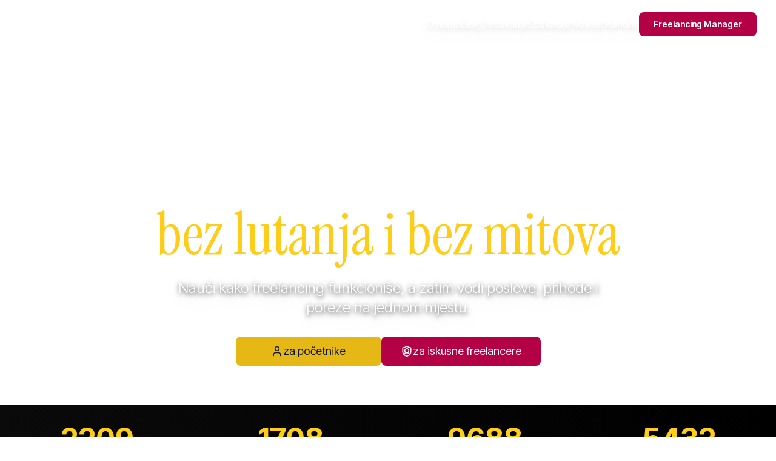

--- FILE ---
content_type: text/html; charset=utf-8
request_url: https://www.freelancing.ba/
body_size: 16604
content:
<!DOCTYPE html><html lang="hr"><head><meta charSet="utf-8"/><meta name="viewport" content="width=device-width, initial-scale=1"/><link rel="preload" href="/_next/static/media/ab57efd000576a30-s.p.37015d44.woff2" as="font" crossorigin="" type="font/woff2"/><link rel="preload" href="/_next/static/media/e41d5df559864f9e-s.p.380d09ea.woff2" as="font" crossorigin="" type="font/woff2"/><link rel="stylesheet" href="/_next/static/chunks/b9278eb1d966a86e.css?dpl=dpl_B4DHNyHgYqJaJSzZo63kjMMKAC5V" data-precedence="next"/><link rel="stylesheet" href="/_next/static/chunks/a487757d4719e980.css?dpl=dpl_B4DHNyHgYqJaJSzZo63kjMMKAC5V" data-precedence="next"/><link rel="preload" as="script" fetchPriority="low" href="/_next/static/chunks/e17431f2196fdacd.js?dpl=dpl_B4DHNyHgYqJaJSzZo63kjMMKAC5V"/><script src="/_next/static/chunks/4e5cc518489067e6.js?dpl=dpl_B4DHNyHgYqJaJSzZo63kjMMKAC5V" async=""></script><script src="/_next/static/chunks/4a252d7fee52b551.js?dpl=dpl_B4DHNyHgYqJaJSzZo63kjMMKAC5V" async=""></script><script src="/_next/static/chunks/ecc77accad0c8ed2.js?dpl=dpl_B4DHNyHgYqJaJSzZo63kjMMKAC5V" async=""></script><script src="/_next/static/chunks/4aceaaa6273d667b.js?dpl=dpl_B4DHNyHgYqJaJSzZo63kjMMKAC5V" async=""></script><script src="/_next/static/chunks/turbopack-16cefb9877de81c8.js?dpl=dpl_B4DHNyHgYqJaJSzZo63kjMMKAC5V" async=""></script><script src="/_next/static/chunks/ff1a16fafef87110.js?dpl=dpl_B4DHNyHgYqJaJSzZo63kjMMKAC5V" async=""></script><script src="/_next/static/chunks/2e3ee343f27ccc11.js?dpl=dpl_B4DHNyHgYqJaJSzZo63kjMMKAC5V" async=""></script><script src="/_next/static/chunks/f6344fff52122711.js?dpl=dpl_B4DHNyHgYqJaJSzZo63kjMMKAC5V" async=""></script><script src="/_next/static/chunks/472b56d17649f35d.js?dpl=dpl_B4DHNyHgYqJaJSzZo63kjMMKAC5V" async=""></script><script src="/_next/static/chunks/10d2ccfc56d810da.js?dpl=dpl_B4DHNyHgYqJaJSzZo63kjMMKAC5V" async=""></script><script src="/_next/static/chunks/da18b3b4728edb2c.js?dpl=dpl_B4DHNyHgYqJaJSzZo63kjMMKAC5V" async=""></script><link rel="preload" href="https://www.googletagmanager.com/gtag/js?id=G-WH779KT4SS" as="script"/><meta name="next-size-adjust" content=""/><title>Freelancing - Izgradi svoju freelance karijeru</title><meta name="description" content="Jedno mjesto za početak. Jedan sistem za dalje."/><link rel="icon" href="/favicon.ico?favicon.8012e8df.ico" sizes="100x100" type="image/x-icon"/><script src="/_next/static/chunks/a6dad97d9634a72d.js?dpl=dpl_B4DHNyHgYqJaJSzZo63kjMMKAC5V" noModule=""></script></head><body class="inter_tight_1f550e88-module__8l2g-W__className instrument_serif_acda1feb-module__tXlfYG__variable"><div hidden=""><!--$--><!--/$--></div><div data-overlay-container="true"><script>((a,b,c,d,e,f,g,h)=>{let i=document.documentElement,j=["light","dark"];function k(b){var c;(Array.isArray(a)?a:[a]).forEach(a=>{let c="class"===a,d=c&&f?e.map(a=>f[a]||a):e;c?(i.classList.remove(...d),i.classList.add(f&&f[b]?f[b]:b)):i.setAttribute(a,b)}),c=b,h&&j.includes(c)&&(i.style.colorScheme=c)}if(d)k(d);else try{let a=localStorage.getItem(b)||c,d=g&&"system"===a?window.matchMedia("(prefers-color-scheme: dark)").matches?"dark":"light":a;k(d)}catch(a){}})("class","theme","light","light",["light","dark"],null,false,true)</script><header class="sticky top-0 z-50 transition-all duration-300 bg-transparent"><nav class="container mx-auto px-4 sm:px-6 lg:px-8"><div class="flex items-center justify-between h-16 lg:h-20"><a class="flex items-center" href="/"></a><div class="hidden lg:flex items-center gap-8"><a class="transition-colors font-medium text-white hover:text-primary-300 drop-shadow-lg" href="/about">O nama</a><a class="transition-colors font-medium text-white hover:text-primary-300 drop-shadow-lg" href="/blog">Blog</a><a class="transition-colors font-medium text-white hover:text-primary-300 drop-shadow-lg" href="/events">Dešavanja</a><a class="transition-colors font-medium text-white hover:text-primary-300 drop-shadow-lg" href="/education">Edukacija</a><a class="transition-colors font-medium text-white hover:text-primary-300 drop-shadow-lg" href="/news">Novosti</a><a class="transition-colors font-medium text-white hover:text-primary-300 drop-shadow-lg" href="/contact">Kontakt</a><a href="/manager"><button class="z-0 group relative inline-flex items-center justify-center box-border appearance-none select-none whitespace-nowrap subpixel-antialiased overflow-hidden tap-highlight-transparent data-[pressed=true]:scale-[0.97] outline-none data-[focus-visible=true]:z-10 data-[focus-visible=true]:outline-2 data-[focus-visible=true]:outline-focus data-[focus-visible=true]:outline-offset-2 min-w-20 h-10 text-small gap-2 [&amp;&gt;svg]:max-w-[theme(spacing.8)] transition-transform-colors-opacity motion-reduce:transition-none data-[hover=true]:opacity-hover bg-secondary-600 text-on-secondary font-semibold px-6 py-2 rounded-lg hover:opacity-90 transition-opacity" type="button">Freelancing Manager</button></a></div><button class="lg:hidden p-2 transition-colors text-white hover:text-primary-300" aria-label="Otvori/zatvori meni"><svg xmlns="http://www.w3.org/2000/svg" width="24" height="24" viewBox="0 0 24 24" fill="none" stroke="currentColor" stroke-width="2" stroke-linecap="round" stroke-linejoin="round" class="lucide lucide-menu w-6 h-6"><line x1="4" x2="20" y1="12" y2="12"></line><line x1="4" x2="20" y1="6" y2="6"></line><line x1="4" x2="20" y1="18" y2="18"></line></svg></button></div><div class="fixed inset-0 bg-black/50 backdrop-blur-sm z-[60] lg:hidden transition-opacity duration-300 opacity-0 pointer-events-none"></div><div class="fixed top-0 left-0 h-screen w-2/3 bg-light-bg dark:bg-dark-bg z-[70] lg:hidden transform transition-transform duration-300 ease-in-out -translate-x-full shadow-2xl"><div class="flex flex-col h-full p-6 pt-20"><div class="flex flex-col gap-6"><a class="text-light-text-primary dark:text-dark-text-primary hover:text-primary-600 dark:hover:text-primary-400 transition-colors font-medium py-2 text-lg" href="/about">O nama</a><a class="text-light-text-primary dark:text-dark-text-primary hover:text-primary-600 dark:hover:text-primary-400 transition-colors font-medium py-2 text-lg" href="/blog">Blog</a><a class="text-light-text-primary dark:text-dark-text-primary hover:text-primary-600 dark:hover:text-primary-400 transition-colors font-medium py-2 text-lg" href="/events">Dešavanja</a><a class="text-light-text-primary dark:text-dark-text-primary hover:text-primary-600 dark:hover:text-primary-400 transition-colors font-medium py-2 text-lg" href="/education">Edukacija</a><a class="text-light-text-primary dark:text-dark-text-primary hover:text-primary-600 dark:hover:text-primary-400 transition-colors font-medium py-2 text-lg" href="/news">Novosti</a><a class="text-light-text-primary dark:text-dark-text-primary hover:text-primary-600 dark:hover:text-primary-400 transition-colors font-medium py-2 text-lg" href="/contact">Kontakt</a><a class="mt-4" href="/manager"><button class="z-0 group relative inline-flex items-center justify-center box-border appearance-none select-none whitespace-nowrap subpixel-antialiased overflow-hidden tap-highlight-transparent data-[pressed=true]:scale-[0.97] outline-none data-[focus-visible=true]:z-10 data-[focus-visible=true]:outline-2 data-[focus-visible=true]:outline-focus data-[focus-visible=true]:outline-offset-2 min-w-20 h-10 text-small gap-2 [&amp;&gt;svg]:max-w-[theme(spacing.8)] transition-transform-colors-opacity motion-reduce:transition-none bg-default data-[hover=true]:opacity-hover w-full bg-gradient-to-r from-primary-600 to-secondary-500 text-on-primary font-semibold px-6 py-2 rounded-lg hover:opacity-90 transition-opacity" type="button">Freelancing Manager</button></a></div></div></div></nav></header><main class="min-h-screen"><section class="relative flex items-center justify-center overflow-hidden -mt-20 pt-20"><div class="absolute inset-0 -top-20 z-0"><div class="absolute inset-0 bg-[url(&#x27;/hero-cover.webp&#x27;)] bg-cover bg-center"></div></div><div class="relative z-10 container mx-auto px-4 sm:px-6 lg:px-8 text-center py-16"><h1 class="text-5xl md:text-7xl lg:text-8xl font-semibold text-white mb-6 leading-tight">Izgradi svoju freelance karijeru<br/><span class="text-primary-500 font-instrument-serif font-light">bez lutanja i bez mitova</span></h1><p class="text-xl md:text-2xl text-white font-light mb-8 max-w-3xl mx-auto drop-shadow-lg [text-shadow:_0_2px_8px_rgba(0,0,0,0.8)]">Nauči kako freelancing funkcioniše, a zatim vodi poslove, prihode i poreze na jednom mjestu.</p><div class="flex flex-col sm:flex-row gap-4 justify-center items-center"><a class="w-full sm:w-auto" href="/education"><button class="z-0 group relative inline-flex items-center justify-center box-border appearance-none select-none whitespace-nowrap subpixel-antialiased overflow-hidden tap-highlight-transparent data-[pressed=true]:scale-[0.97] outline-none data-[focus-visible=true]:z-10 data-[focus-visible=true]:outline-2 data-[focus-visible=true]:outline-focus data-[focus-visible=true]:outline-offset-2 min-w-24 h-12 gap-3 [&amp;&gt;svg]:max-w-[theme(spacing.8)] transition-transform-colors-opacity motion-reduce:transition-none data-[hover=true]:opacity-hover w-full sm:min-w-[240px] bg-primary-600 text-on-primary font-normal px-8 py-6 text-lg rounded-lg hover:opacity-90 transition-opacity" type="button"><svg xmlns="http://www.w3.org/2000/svg" width="24" height="24" viewBox="0 0 24 24" fill="none" stroke="currentColor" stroke-width="2" stroke-linecap="round" stroke-linejoin="round" class="lucide lucide-user w-5 h-5" aria-hidden="true" focusable="false" tabindex="-1"><path d="M19 21v-2a4 4 0 0 0-4-4H9a4 4 0 0 0-4 4v2"></path><circle cx="12" cy="7" r="4"></circle></svg>za početnike</button></a><a class="w-full sm:w-auto" href="/manager"><button class="z-0 group relative inline-flex items-center justify-center box-border appearance-none select-none whitespace-nowrap subpixel-antialiased overflow-hidden tap-highlight-transparent data-[pressed=true]:scale-[0.97] outline-none data-[focus-visible=true]:z-10 data-[focus-visible=true]:outline-2 data-[focus-visible=true]:outline-focus data-[focus-visible=true]:outline-offset-2 min-w-24 h-12 gap-3 [&amp;&gt;svg]:max-w-[theme(spacing.8)] transition-transform-colors-opacity motion-reduce:transition-none data-[hover=true]:opacity-hover w-full sm:min-w-[240px] bg-secondary-600 text-on-secondary font-normal px-8 py-6 text-lg rounded-lg hover:opacity-90 transition-opacity" type="button"><svg xmlns="http://www.w3.org/2000/svg" width="24" height="24" viewBox="0 0 24 24" fill="none" stroke="currentColor" stroke-width="2" stroke-linecap="round" stroke-linejoin="round" class="lucide lucide-shield-user w-5 h-5" aria-hidden="true" focusable="false" tabindex="-1"><path d="M20 13c0 5-3.5 7.5-7.66 8.95a1 1 0 0 1-.67-.01C7.5 20.5 4 18 4 13V6a1 1 0 0 1 1-1c2 0 4.5-1.2 6.24-2.72a1.17 1.17 0 0 1 1.52 0C14.51 3.81 17 5 19 5a1 1 0 0 1 1 1z"></path><path d="M6.376 18.91a6 6 0 0 1 11.249.003"></path><circle cx="12" cy="11" r="4"></circle></svg>za iskusne freelancere</button></a></div></div></section><section class="py-8 bg-gradient-to-r from-dark-bg to-black border-y border-white/10"><div class="container mx-auto px-4"><div class="grid grid-cols-2 md:grid-cols-4 gap-8 text-center"><div class="flex flex-col items-center"><span class="text-4xl md:text-5xl font-bold text-primary-500 mb-2">2209</span><span class="text-lg md:text-xl font-light text-white uppercase tracking-wide">Linkedin</span></div><div class="flex flex-col items-center"><span class="text-4xl md:text-5xl font-bold text-primary-500 mb-2">1708</span><span class="text-lg md:text-xl font-light text-white uppercase tracking-wide">Instagram</span></div><div class="flex flex-col items-center"><span class="text-4xl md:text-5xl font-bold text-primary-500 mb-2">9688</span><span class="text-lg md:text-xl font-light text-white uppercase tracking-wide">Newsletter</span></div><div class="flex flex-col items-center"><span class="text-4xl md:text-5xl font-bold text-primary-500 mb-2">5432</span><span class="text-lg md:text-xl font-light text-white uppercase tracking-wide">Facebook</span></div></div></div></section><section class="py-10 px-4 sm:px-6 lg:px-8 bg-light-surface dark:bg-dark-surface"><div class="container mx-auto"><div class="text-center mb-16"><h2 class="text-4xl md:text-5xl font-bold text-on-surface mb-4">Freelancing nije težak. Haos oko njega jeste.</h2><p class="text-xl text-on-muted max-w-2xl mx-auto">Ova platforma je za tebe ako ...</p></div><div class="grid grid-cols-1 md:grid-cols-3 gap-8"><div class="bg-white dark:bg-gray-800 rounded-2xl shadow-lg hover:shadow-xl transition-all overflow-hidden flex flex-col h-full border-t-4 border-primary-500"><div class="h-1 bg-primary-500"></div><div class="relative h-1/2 min-h-[300px]"><img alt="... još razmišljaš" loading="lazy" decoding="async" data-nimg="fill" class="object-cover" style="position:absolute;height:100%;width:100%;left:0;top:0;right:0;bottom:0;color:transparent" sizes="100vw" srcSet="/_next/image?url=%2F5.jpg&amp;w=640&amp;q=75 640w, /_next/image?url=%2F5.jpg&amp;w=750&amp;q=75 750w, /_next/image?url=%2F5.jpg&amp;w=828&amp;q=75 828w, /_next/image?url=%2F5.jpg&amp;w=1080&amp;q=75 1080w, /_next/image?url=%2F5.jpg&amp;w=1200&amp;q=75 1200w, /_next/image?url=%2F5.jpg&amp;w=1920&amp;q=75 1920w, /_next/image?url=%2F5.jpg&amp;w=2048&amp;q=75 2048w, /_next/image?url=%2F5.jpg&amp;w=3840&amp;q=75 3840w" src="/_next/image?url=%2F5.jpg&amp;w=3840&amp;q=75"/><div class="absolute inset-0 bg-gradient-to-t from-black/70 via-black/40 to-transparent flex items-end"><h3 class="text-2xl md:text-3xl font-bold text-white p-6 w-full">... još razmišljaš</h3></div></div><div class="flex-1 p-6 flex flex-col justify-center"><ul class="space-y-3"><li class="text-gray-700 dark:text-gray-300 flex items-start"><span class="text-primary-500 mr-2 font-bold">•</span><span>Ne znaš šta bi uopšte mogao raditi kao freelancer</span></li><li class="text-gray-700 dark:text-gray-300 flex items-start"><span class="text-primary-500 mr-2 font-bold">•</span><span>Ne znaš kako izgleda jedan &quot;pravi&quot; freelance posao</span></li><li class="text-gray-700 dark:text-gray-300 flex items-start"><span class="text-primary-500 mr-2 font-bold">•</span><span>Ne znaš da li je freelancing u BiH uopšte realan za tebe</span></li><li class="text-gray-700 dark:text-gray-300 flex items-start"><span class="text-primary-500 mr-2 font-bold">•</span><span>Sve informacije koje nalaziš su kontradiktorne</span></li></ul></div></div><div class="bg-white dark:bg-gray-800 rounded-2xl shadow-lg hover:shadow-xl transition-all overflow-hidden flex flex-col h-full border-t-4 border-secondary-500"><div class="h-1 bg-secondary-500"></div><div class="relative h-1/2 min-h-[300px]"><img alt="... si početnik" loading="lazy" decoding="async" data-nimg="fill" class="object-cover" style="position:absolute;height:100%;width:100%;left:0;top:0;right:0;bottom:0;color:transparent" sizes="100vw" srcSet="/_next/image?url=%2F4.jpg&amp;w=640&amp;q=75 640w, /_next/image?url=%2F4.jpg&amp;w=750&amp;q=75 750w, /_next/image?url=%2F4.jpg&amp;w=828&amp;q=75 828w, /_next/image?url=%2F4.jpg&amp;w=1080&amp;q=75 1080w, /_next/image?url=%2F4.jpg&amp;w=1200&amp;q=75 1200w, /_next/image?url=%2F4.jpg&amp;w=1920&amp;q=75 1920w, /_next/image?url=%2F4.jpg&amp;w=2048&amp;q=75 2048w, /_next/image?url=%2F4.jpg&amp;w=3840&amp;q=75 3840w" src="/_next/image?url=%2F4.jpg&amp;w=3840&amp;q=75"/><div class="absolute inset-0 bg-gradient-to-t from-black/70 via-black/40 to-transparent flex items-end"><h3 class="text-2xl md:text-3xl font-bold text-white p-6 w-full">... si početnik</h3></div></div><div class="flex-1 p-6 flex flex-col justify-center"><ul class="space-y-3"><li class="text-gray-700 dark:text-gray-300 flex items-start"><span class="text-secondary-500 mr-2 font-bold">•</span><span>Ne znaš šta tačno treba da pratiš</span></li><li class="text-gray-700 dark:text-gray-300 flex items-start"><span class="text-secondary-500 mr-2 font-bold">•</span><span>Ne znaš koliko duguješ poreza i kada</span></li><li class="text-gray-700 dark:text-gray-300 flex items-start"><span class="text-secondary-500 mr-2 font-bold">•</span><span>Nemaš evidenciju klijenata i poslova</span></li><li class="text-gray-700 dark:text-gray-300 flex items-start"><span class="text-secondary-500 mr-2 font-bold">•</span><span>Ne znaš da li sve radiš kako treba</span></li></ul></div></div><div class="bg-white dark:bg-gray-800 rounded-2xl shadow-lg hover:shadow-xl transition-all overflow-hidden flex flex-col h-full border-t-4 border-tertiary-500"><div class="h-1 bg-tertiary-500"></div><div class="relative h-1/2 min-h-[300px]"><img alt="... si Freelancer u haosu" loading="lazy" decoding="async" data-nimg="fill" class="object-cover" style="position:absolute;height:100%;width:100%;left:0;top:0;right:0;bottom:0;color:transparent" sizes="100vw" srcSet="/_next/image?url=%2F3.jpg&amp;w=640&amp;q=75 640w, /_next/image?url=%2F3.jpg&amp;w=750&amp;q=75 750w, /_next/image?url=%2F3.jpg&amp;w=828&amp;q=75 828w, /_next/image?url=%2F3.jpg&amp;w=1080&amp;q=75 1080w, /_next/image?url=%2F3.jpg&amp;w=1200&amp;q=75 1200w, /_next/image?url=%2F3.jpg&amp;w=1920&amp;q=75 1920w, /_next/image?url=%2F3.jpg&amp;w=2048&amp;q=75 2048w, /_next/image?url=%2F3.jpg&amp;w=3840&amp;q=75 3840w" src="/_next/image?url=%2F3.jpg&amp;w=3840&amp;q=75"/><div class="absolute inset-0 bg-gradient-to-t from-black/70 via-black/40 to-transparent flex items-end"><h3 class="text-2xl md:text-3xl font-bold text-white p-6 w-full">... si Freelancer u haosu</h3></div></div><div class="flex-1 p-6 flex flex-col justify-center"><ul class="space-y-3"><li class="text-gray-700 dark:text-gray-300 flex items-start"><span class="text-tertiary-500 mr-2 font-bold">•</span><span>Sve vodiš po sveskama, tabelama i porukama</span></li><li class="text-gray-700 dark:text-gray-300 flex items-start"><span class="text-tertiary-500 mr-2 font-bold">•</span><span>Nemaš pregled prihoda i troškova</span></li><li class="text-gray-700 dark:text-gray-300 flex items-start"><span class="text-tertiary-500 mr-2 font-bold">•</span><span>Nisi siguran da li si legalno i uredno pokriven</span></li></ul></div></div></div></div></section><section class="py-12"><div class="container mx-auto px-4 sm:px-6 lg:px-8 "><a target="_blank" rel="noopener noreferrer" class="block w-full hover:opacity-90 transition-opacity" href="https://docs.google.com/forms/d/1HVMwn2MZzZjEFFTO6DGCN3u6sHmF2CrRWliRmBXCMmI/edit#responses"><img alt="Vođenje freelancing biznisa" fetchPriority="low" loading="lazy" width="2048" height="400" decoding="async" data-nimg="1" style="color:transparent;object-fit:contain" sizes="100vw" srcSet="/_next/image?url=https%3A%2F%2Fcdn.sanity.io%2Fimages%2F81robcmc%2Fproduction%2Fcb8b1dc0b5fbd0f8baebdbd072124faf867d1d24-2048x400.webp%3Fw%3D1200%26auto%3Dformat&amp;w=640&amp;q=75 640w, /_next/image?url=https%3A%2F%2Fcdn.sanity.io%2Fimages%2F81robcmc%2Fproduction%2Fcb8b1dc0b5fbd0f8baebdbd072124faf867d1d24-2048x400.webp%3Fw%3D1200%26auto%3Dformat&amp;w=750&amp;q=75 750w, /_next/image?url=https%3A%2F%2Fcdn.sanity.io%2Fimages%2F81robcmc%2Fproduction%2Fcb8b1dc0b5fbd0f8baebdbd072124faf867d1d24-2048x400.webp%3Fw%3D1200%26auto%3Dformat&amp;w=828&amp;q=75 828w, /_next/image?url=https%3A%2F%2Fcdn.sanity.io%2Fimages%2F81robcmc%2Fproduction%2Fcb8b1dc0b5fbd0f8baebdbd072124faf867d1d24-2048x400.webp%3Fw%3D1200%26auto%3Dformat&amp;w=1080&amp;q=75 1080w, /_next/image?url=https%3A%2F%2Fcdn.sanity.io%2Fimages%2F81robcmc%2Fproduction%2Fcb8b1dc0b5fbd0f8baebdbd072124faf867d1d24-2048x400.webp%3Fw%3D1200%26auto%3Dformat&amp;w=1200&amp;q=75 1200w, /_next/image?url=https%3A%2F%2Fcdn.sanity.io%2Fimages%2F81robcmc%2Fproduction%2Fcb8b1dc0b5fbd0f8baebdbd072124faf867d1d24-2048x400.webp%3Fw%3D1200%26auto%3Dformat&amp;w=1920&amp;q=75 1920w, /_next/image?url=https%3A%2F%2Fcdn.sanity.io%2Fimages%2F81robcmc%2Fproduction%2Fcb8b1dc0b5fbd0f8baebdbd072124faf867d1d24-2048x400.webp%3Fw%3D1200%26auto%3Dformat&amp;w=2048&amp;q=75 2048w, /_next/image?url=https%3A%2F%2Fcdn.sanity.io%2Fimages%2F81robcmc%2Fproduction%2Fcb8b1dc0b5fbd0f8baebdbd072124faf867d1d24-2048x400.webp%3Fw%3D1200%26auto%3Dformat&amp;w=3840&amp;q=75 3840w" src="/_next/image?url=https%3A%2F%2Fcdn.sanity.io%2Fimages%2F81robcmc%2Fproduction%2Fcb8b1dc0b5fbd0f8baebdbd072124faf867d1d24-2048x400.webp%3Fw%3D1200%26auto%3Dformat&amp;w=3840&amp;q=75"/></a></div></section><section class="py-10 bg-dark-bg text-white"><div class="container mx-auto px-4"><div class="text-center mb-16"><h2 class="text-4xl md:text-5xl font-bold mb-4 uppercase">JEDNO MJESTO ZA POČETAK. JEDAN SISTEM ZA DALJE.</h2><p class="text-xl text-gray-300">Ne moraš sve znati unaprijed. Ne moraš imati iskustvo. Ne moraš odmah “raditi kao profesionalac”.</p></div><div class="grid md:grid-cols-2 gap-8 max-w-6xl mx-auto"><div class="flex flex-col text-foreground box-border outline-none data-[focus-visible=true]:z-10 data-[focus-visible=true]:outline-2 data-[focus-visible=true]:outline-focus data-[focus-visible=true]:outline-offset-2 rounded-large transition-transform-background motion-reduce:transition-none bg-transparent border-none shadow-none relative overflow-hidden h-[500px] group" tabindex="-1"><div class="absolute inset-0 z-0"><img alt="Freelancer uči" loading="lazy" decoding="async" data-nimg="fill" class="object-cover opacity-50 group-hover:scale-105 transition-transform duration-500" style="position:absolute;height:100%;width:100%;left:0;top:0;right:0;bottom:0;color:transparent" sizes="100vw" srcSet="/_next/image?url=%2Ffreelancer_laptop.png&amp;w=640&amp;q=75 640w, /_next/image?url=%2Ffreelancer_laptop.png&amp;w=750&amp;q=75 750w, /_next/image?url=%2Ffreelancer_laptop.png&amp;w=828&amp;q=75 828w, /_next/image?url=%2Ffreelancer_laptop.png&amp;w=1080&amp;q=75 1080w, /_next/image?url=%2Ffreelancer_laptop.png&amp;w=1200&amp;q=75 1200w, /_next/image?url=%2Ffreelancer_laptop.png&amp;w=1920&amp;q=75 1920w, /_next/image?url=%2Ffreelancer_laptop.png&amp;w=2048&amp;q=75 2048w, /_next/image?url=%2Ffreelancer_laptop.png&amp;w=3840&amp;q=75 3840w" src="/_next/image?url=%2Ffreelancer_laptop.png&amp;w=3840&amp;q=75"/><div class="absolute inset-0 bg-black/60"></div></div><div class="w-full flex-auto place-content-inherit align-items-inherit break-words text-left overflow-y-auto subpixel-antialiased relative z-10 p-8 flex flex-col justify-center h-full text-white"><div class="absolute left-0 top-0 bottom-0 w-2 bg-primary-500"></div><h3 class="text-2xl font-bold mb-6 uppercase">PRVO NAUČI KAKO SE FREELANCING STVARNO RADI</h3><p class="mb-6 text-lg">Kroz jasne vodiče i primjere objašnjavamo:</p><ul class="space-y-3 text-lg list-disc list-inside"><li>šta uopšte možeš raditi kao freelancer</li><li>kako izgleda jedan freelance posao u praksi</li><li>kako početi bez iskustva</li><li>koje su tvoje osnovne obaveze u BiH</li></ul><div class="mt-8 pt-6 border-t border-white/20"><p class="text-lg font-medium">Bez stručnog jezika.</p><p class="text-lg font-medium">Bez pretpostavke da već znaš.</p></div></div></div><div class="flex flex-col text-foreground box-border outline-none data-[focus-visible=true]:z-10 data-[focus-visible=true]:outline-2 data-[focus-visible=true]:outline-focus data-[focus-visible=true]:outline-offset-2 rounded-large transition-transform-background motion-reduce:transition-none bg-transparent border-none shadow-none relative overflow-hidden h-[500px] group" tabindex="-1"><div class="absolute inset-0 z-0"><img alt="Kontrolna tabla platforme" loading="lazy" decoding="async" data-nimg="fill" class="object-cover opacity-50 group-hover:scale-105 transition-transform duration-500" style="position:absolute;height:100%;width:100%;left:0;top:0;right:0;bottom:0;color:transparent" sizes="100vw" srcSet="/_next/image?url=%2Fplatform_dashboard.png&amp;w=640&amp;q=75 640w, /_next/image?url=%2Fplatform_dashboard.png&amp;w=750&amp;q=75 750w, /_next/image?url=%2Fplatform_dashboard.png&amp;w=828&amp;q=75 828w, /_next/image?url=%2Fplatform_dashboard.png&amp;w=1080&amp;q=75 1080w, /_next/image?url=%2Fplatform_dashboard.png&amp;w=1200&amp;q=75 1200w, /_next/image?url=%2Fplatform_dashboard.png&amp;w=1920&amp;q=75 1920w, /_next/image?url=%2Fplatform_dashboard.png&amp;w=2048&amp;q=75 2048w, /_next/image?url=%2Fplatform_dashboard.png&amp;w=3840&amp;q=75 3840w" src="/_next/image?url=%2Fplatform_dashboard.png&amp;w=3840&amp;q=75"/><div class="absolute inset-0 bg-tertiary-500/80 mix-blend-multiply"></div></div><div class="w-full flex-auto place-content-inherit align-items-inherit break-words text-left overflow-y-auto subpixel-antialiased relative z-10 p-8 flex flex-col justify-center h-full text-white"><h3 class="text-2xl font-bold mb-6 uppercase">KAD KRENEŠ, VODI SVE NA JEDNOM MJESTU</h3><p class="mb-6 text-lg">Kada počneš raditi, platforma ti pomaže da:</p><ul class="space-y-3 text-lg list-disc list-inside"><li>vodiš evidenciju poslova i klijenata</li><li>pratiš prihode i troškove</li><li>imaš pregled svojih obaveza</li><li>dobiješ tačne uplatnice za poreze</li></ul><div class="mt-8 pt-6 border-t border-white/20"><p class="text-lg font-medium">Bez tabela, ručnog računanja i panike pred rokove.</p></div></div></div></div><div class="text-center mt-12"><p class="text-xl text-gray-300">Ne moraš koristiti sve odmah. Krećeš s učenjem. Sistem te čeka kad zatreba.</p></div></div></section><section class="py-12 bg-primary-500 overflow-hidden"><div class="container mx-auto px-4 sm:px-6 lg:px-8 "><div class="text-center mb-16"><h2 class="text-4xl md:text-5xl font-bold text-on-surface mb-4">Upoznajte naš tim</h2><p class="text-xl max-w-2xl mx-auto">Ljudi koji stoje iza platforme i podržavaju vas na svakom koraku.</p></div><div class="grid grid-cols-1 md:grid-cols-3 gap-8 max-w-6xl mx-auto"><div class="group bg-light-card dark:bg-dark-card rounded-2xl overflow-hidden shadow-lg hover:shadow-xl transition-all duration-300 border border-light-border dark:border-dark-border hover:-translate-y-2"><div class="relative h-80 w-full overflow-hidden"><img alt="Milica Kaurin" loading="lazy" decoding="async" data-nimg="fill" class="object-cover transition-transform duration-500 group-hover:scale-105" style="position:absolute;height:100%;width:100%;left:0;top:0;right:0;bottom:0;color:transparent" sizes="100vw" srcSet="/_next/image?url=https%3A%2F%2Fcdn.sanity.io%2Fimages%2F81robcmc%2Fproduction%2Fa0991c593cb72e35ce8b3dfe3422aecdb43a0554-1066x1066.jpg%3Fw%3D800%26auto%3Dformat&amp;w=640&amp;q=75 640w, /_next/image?url=https%3A%2F%2Fcdn.sanity.io%2Fimages%2F81robcmc%2Fproduction%2Fa0991c593cb72e35ce8b3dfe3422aecdb43a0554-1066x1066.jpg%3Fw%3D800%26auto%3Dformat&amp;w=750&amp;q=75 750w, /_next/image?url=https%3A%2F%2Fcdn.sanity.io%2Fimages%2F81robcmc%2Fproduction%2Fa0991c593cb72e35ce8b3dfe3422aecdb43a0554-1066x1066.jpg%3Fw%3D800%26auto%3Dformat&amp;w=828&amp;q=75 828w, /_next/image?url=https%3A%2F%2Fcdn.sanity.io%2Fimages%2F81robcmc%2Fproduction%2Fa0991c593cb72e35ce8b3dfe3422aecdb43a0554-1066x1066.jpg%3Fw%3D800%26auto%3Dformat&amp;w=1080&amp;q=75 1080w, /_next/image?url=https%3A%2F%2Fcdn.sanity.io%2Fimages%2F81robcmc%2Fproduction%2Fa0991c593cb72e35ce8b3dfe3422aecdb43a0554-1066x1066.jpg%3Fw%3D800%26auto%3Dformat&amp;w=1200&amp;q=75 1200w, /_next/image?url=https%3A%2F%2Fcdn.sanity.io%2Fimages%2F81robcmc%2Fproduction%2Fa0991c593cb72e35ce8b3dfe3422aecdb43a0554-1066x1066.jpg%3Fw%3D800%26auto%3Dformat&amp;w=1920&amp;q=75 1920w, /_next/image?url=https%3A%2F%2Fcdn.sanity.io%2Fimages%2F81robcmc%2Fproduction%2Fa0991c593cb72e35ce8b3dfe3422aecdb43a0554-1066x1066.jpg%3Fw%3D800%26auto%3Dformat&amp;w=2048&amp;q=75 2048w, /_next/image?url=https%3A%2F%2Fcdn.sanity.io%2Fimages%2F81robcmc%2Fproduction%2Fa0991c593cb72e35ce8b3dfe3422aecdb43a0554-1066x1066.jpg%3Fw%3D800%26auto%3Dformat&amp;w=3840&amp;q=75 3840w" src="/_next/image?url=https%3A%2F%2Fcdn.sanity.io%2Fimages%2F81robcmc%2Fproduction%2Fa0991c593cb72e35ce8b3dfe3422aecdb43a0554-1066x1066.jpg%3Fw%3D800%26auto%3Dformat&amp;w=3840&amp;q=75"/><div class="absolute inset-0 bg-gradient-to-t from-black/60 to-transparent opacity-0 group-hover:opacity-100 transition-opacity duration-300"></div></div><div class="p-6 text-center"><h3 class="text-2xl font-bold text-on-card mb-2">Milica Kaurin</h3><p class="text-primary-600 dark:text-primary-400 font-medium uppercase tracking-wide">CEO &amp; Founder</p></div></div><div class="group bg-light-card dark:bg-dark-card rounded-2xl overflow-hidden shadow-lg hover:shadow-xl transition-all duration-300 border border-light-border dark:border-dark-border hover:-translate-y-2"><div class="relative h-80 w-full overflow-hidden"><img alt="Andrej Kaurin" loading="lazy" decoding="async" data-nimg="fill" class="object-cover transition-transform duration-500 group-hover:scale-105" style="position:absolute;height:100%;width:100%;left:0;top:0;right:0;bottom:0;color:transparent" sizes="100vw" srcSet="/_next/image?url=https%3A%2F%2Fcdn.sanity.io%2Fimages%2F81robcmc%2Fproduction%2Ff1f774aecf4a0b518cf6f29236bd0e5527a91d04-800x800.jpg%3Fw%3D800%26auto%3Dformat&amp;w=640&amp;q=75 640w, /_next/image?url=https%3A%2F%2Fcdn.sanity.io%2Fimages%2F81robcmc%2Fproduction%2Ff1f774aecf4a0b518cf6f29236bd0e5527a91d04-800x800.jpg%3Fw%3D800%26auto%3Dformat&amp;w=750&amp;q=75 750w, /_next/image?url=https%3A%2F%2Fcdn.sanity.io%2Fimages%2F81robcmc%2Fproduction%2Ff1f774aecf4a0b518cf6f29236bd0e5527a91d04-800x800.jpg%3Fw%3D800%26auto%3Dformat&amp;w=828&amp;q=75 828w, /_next/image?url=https%3A%2F%2Fcdn.sanity.io%2Fimages%2F81robcmc%2Fproduction%2Ff1f774aecf4a0b518cf6f29236bd0e5527a91d04-800x800.jpg%3Fw%3D800%26auto%3Dformat&amp;w=1080&amp;q=75 1080w, /_next/image?url=https%3A%2F%2Fcdn.sanity.io%2Fimages%2F81robcmc%2Fproduction%2Ff1f774aecf4a0b518cf6f29236bd0e5527a91d04-800x800.jpg%3Fw%3D800%26auto%3Dformat&amp;w=1200&amp;q=75 1200w, /_next/image?url=https%3A%2F%2Fcdn.sanity.io%2Fimages%2F81robcmc%2Fproduction%2Ff1f774aecf4a0b518cf6f29236bd0e5527a91d04-800x800.jpg%3Fw%3D800%26auto%3Dformat&amp;w=1920&amp;q=75 1920w, /_next/image?url=https%3A%2F%2Fcdn.sanity.io%2Fimages%2F81robcmc%2Fproduction%2Ff1f774aecf4a0b518cf6f29236bd0e5527a91d04-800x800.jpg%3Fw%3D800%26auto%3Dformat&amp;w=2048&amp;q=75 2048w, /_next/image?url=https%3A%2F%2Fcdn.sanity.io%2Fimages%2F81robcmc%2Fproduction%2Ff1f774aecf4a0b518cf6f29236bd0e5527a91d04-800x800.jpg%3Fw%3D800%26auto%3Dformat&amp;w=3840&amp;q=75 3840w" src="/_next/image?url=https%3A%2F%2Fcdn.sanity.io%2Fimages%2F81robcmc%2Fproduction%2Ff1f774aecf4a0b518cf6f29236bd0e5527a91d04-800x800.jpg%3Fw%3D800%26auto%3Dformat&amp;w=3840&amp;q=75"/><div class="absolute inset-0 bg-gradient-to-t from-black/60 to-transparent opacity-0 group-hover:opacity-100 transition-opacity duration-300"></div></div><div class="p-6 text-center"><h3 class="text-2xl font-bold text-on-card mb-2">Andrej Kaurin</h3><p class="text-primary-600 dark:text-primary-400 font-medium uppercase tracking-wide">Sales &amp; Communications</p></div></div><div class="group bg-light-card dark:bg-dark-card rounded-2xl overflow-hidden shadow-lg hover:shadow-xl transition-all duration-300 border border-light-border dark:border-dark-border hover:-translate-y-2"><div class="relative h-80 w-full overflow-hidden"><img alt="Milorad Smiljanić" loading="lazy" decoding="async" data-nimg="fill" class="object-cover transition-transform duration-500 group-hover:scale-105" style="position:absolute;height:100%;width:100%;left:0;top:0;right:0;bottom:0;color:transparent" sizes="100vw" srcSet="/_next/image?url=https%3A%2F%2Fcdn.sanity.io%2Fimages%2F81robcmc%2Fproduction%2Fbd4501964f2257c6dbddf9862df5c8fd2fb56827-800x800.png%3Fw%3D800%26auto%3Dformat&amp;w=640&amp;q=75 640w, /_next/image?url=https%3A%2F%2Fcdn.sanity.io%2Fimages%2F81robcmc%2Fproduction%2Fbd4501964f2257c6dbddf9862df5c8fd2fb56827-800x800.png%3Fw%3D800%26auto%3Dformat&amp;w=750&amp;q=75 750w, /_next/image?url=https%3A%2F%2Fcdn.sanity.io%2Fimages%2F81robcmc%2Fproduction%2Fbd4501964f2257c6dbddf9862df5c8fd2fb56827-800x800.png%3Fw%3D800%26auto%3Dformat&amp;w=828&amp;q=75 828w, /_next/image?url=https%3A%2F%2Fcdn.sanity.io%2Fimages%2F81robcmc%2Fproduction%2Fbd4501964f2257c6dbddf9862df5c8fd2fb56827-800x800.png%3Fw%3D800%26auto%3Dformat&amp;w=1080&amp;q=75 1080w, /_next/image?url=https%3A%2F%2Fcdn.sanity.io%2Fimages%2F81robcmc%2Fproduction%2Fbd4501964f2257c6dbddf9862df5c8fd2fb56827-800x800.png%3Fw%3D800%26auto%3Dformat&amp;w=1200&amp;q=75 1200w, /_next/image?url=https%3A%2F%2Fcdn.sanity.io%2Fimages%2F81robcmc%2Fproduction%2Fbd4501964f2257c6dbddf9862df5c8fd2fb56827-800x800.png%3Fw%3D800%26auto%3Dformat&amp;w=1920&amp;q=75 1920w, /_next/image?url=https%3A%2F%2Fcdn.sanity.io%2Fimages%2F81robcmc%2Fproduction%2Fbd4501964f2257c6dbddf9862df5c8fd2fb56827-800x800.png%3Fw%3D800%26auto%3Dformat&amp;w=2048&amp;q=75 2048w, /_next/image?url=https%3A%2F%2Fcdn.sanity.io%2Fimages%2F81robcmc%2Fproduction%2Fbd4501964f2257c6dbddf9862df5c8fd2fb56827-800x800.png%3Fw%3D800%26auto%3Dformat&amp;w=3840&amp;q=75 3840w" src="/_next/image?url=https%3A%2F%2Fcdn.sanity.io%2Fimages%2F81robcmc%2Fproduction%2Fbd4501964f2257c6dbddf9862df5c8fd2fb56827-800x800.png%3Fw%3D800%26auto%3Dformat&amp;w=3840&amp;q=75"/><div class="absolute inset-0 bg-gradient-to-t from-black/60 to-transparent opacity-0 group-hover:opacity-100 transition-opacity duration-300"></div></div><div class="p-6 text-center"><h3 class="text-2xl font-bold text-on-card mb-2">Milorad Smiljanić</h3><p class="text-primary-600 dark:text-primary-400 font-medium uppercase tracking-wide">Tech Support</p></div></div></div></div></section><section class="jsx-35f75c56fa4643cf py-12 bg-light-bg dark:bg-dark-bg overflow-hidden"><div class="jsx-35f75c56fa4643cf container mx-auto px-4 mb-12 text-center"><p class="jsx-35f75c56fa4643cf text-xl md:text-2xl text-on-surface font-medium">Mediji o nama</p></div><div class="jsx-35f75c56fa4643cf relative w-full overflow-hidden"><div class="jsx-35f75c56fa4643cf flex animate-scroll whitespace-nowrap gap-8 md:gap-12 lg:gap-16"><div class="jsx-35f75c56fa4643cf flex-shrink-0 flex items-center justify-center hover:scale-105 transition-transform duration-300 w-1/4 md:w-1/6 lg:w-[12.5%]"><a target="_blank" rel="noopener noreferrer" class="w-full" href="https://intera.ba/sheworks-meetup-s-milicom-kaurin-prica-o-razvoju-uspjesne-freelance-karijere/"><div class="jsx-35f75c56fa4643cf relative h-12 w-full px-6 md:h-16 lg:h-20 md:px-8 lg:px-12"><img alt="SheWorks Meetup s Milicom Kaurin: Priča o razvoju uspješne freelance karijere" loading="lazy" decoding="async" data-nimg="fill" class="object-contain" style="position:absolute;height:100%;width:100%;left:0;top:0;right:0;bottom:0;color:transparent" sizes="100vw" srcSet="/_next/image?url=https%3A%2F%2Fcdn.sanity.io%2Fimages%2F81robcmc%2Fproduction%2F193166498ed94eb21895ff05959b8aa28bab5d9d-512x143.webp%3Fw%3D200%26auto%3Dformat&amp;w=640&amp;q=75 640w, /_next/image?url=https%3A%2F%2Fcdn.sanity.io%2Fimages%2F81robcmc%2Fproduction%2F193166498ed94eb21895ff05959b8aa28bab5d9d-512x143.webp%3Fw%3D200%26auto%3Dformat&amp;w=750&amp;q=75 750w, /_next/image?url=https%3A%2F%2Fcdn.sanity.io%2Fimages%2F81robcmc%2Fproduction%2F193166498ed94eb21895ff05959b8aa28bab5d9d-512x143.webp%3Fw%3D200%26auto%3Dformat&amp;w=828&amp;q=75 828w, /_next/image?url=https%3A%2F%2Fcdn.sanity.io%2Fimages%2F81robcmc%2Fproduction%2F193166498ed94eb21895ff05959b8aa28bab5d9d-512x143.webp%3Fw%3D200%26auto%3Dformat&amp;w=1080&amp;q=75 1080w, /_next/image?url=https%3A%2F%2Fcdn.sanity.io%2Fimages%2F81robcmc%2Fproduction%2F193166498ed94eb21895ff05959b8aa28bab5d9d-512x143.webp%3Fw%3D200%26auto%3Dformat&amp;w=1200&amp;q=75 1200w, /_next/image?url=https%3A%2F%2Fcdn.sanity.io%2Fimages%2F81robcmc%2Fproduction%2F193166498ed94eb21895ff05959b8aa28bab5d9d-512x143.webp%3Fw%3D200%26auto%3Dformat&amp;w=1920&amp;q=75 1920w, /_next/image?url=https%3A%2F%2Fcdn.sanity.io%2Fimages%2F81robcmc%2Fproduction%2F193166498ed94eb21895ff05959b8aa28bab5d9d-512x143.webp%3Fw%3D200%26auto%3Dformat&amp;w=2048&amp;q=75 2048w, /_next/image?url=https%3A%2F%2Fcdn.sanity.io%2Fimages%2F81robcmc%2Fproduction%2F193166498ed94eb21895ff05959b8aa28bab5d9d-512x143.webp%3Fw%3D200%26auto%3Dformat&amp;w=3840&amp;q=75 3840w" src="/_next/image?url=https%3A%2F%2Fcdn.sanity.io%2Fimages%2F81robcmc%2Fproduction%2F193166498ed94eb21895ff05959b8aa28bab5d9d-512x143.webp%3Fw%3D200%26auto%3Dformat&amp;w=3840&amp;q=75"/></div></a></div><div class="jsx-35f75c56fa4643cf flex-shrink-0 flex items-center justify-center hover:scale-105 transition-transform duration-300 w-1/4 md:w-1/6 lg:w-[12.5%]"><a target="_blank" rel="noopener noreferrer" class="w-full" href="https://avaz.ba/vijesti/biznis/980864/slobodno-zanimanje-bez-zaposlenja-sve-o-freelancingu"><div class="jsx-35f75c56fa4643cf relative h-12 w-full px-6 md:h-16 lg:h-20 md:px-8 lg:px-12"><img alt="Slobodno zanimanje bez zaposlenja: Sve o freelancingu" loading="lazy" decoding="async" data-nimg="fill" class="object-contain" style="position:absolute;height:100%;width:100%;left:0;top:0;right:0;bottom:0;color:transparent" sizes="100vw" srcSet="/_next/image?url=https%3A%2F%2Fcdn.sanity.io%2Fimages%2F81robcmc%2Fproduction%2F2991aac22748f38c05dfb2c8709a0f45623e2d27-464x90.png%3Fw%3D200%26auto%3Dformat&amp;w=640&amp;q=75 640w, /_next/image?url=https%3A%2F%2Fcdn.sanity.io%2Fimages%2F81robcmc%2Fproduction%2F2991aac22748f38c05dfb2c8709a0f45623e2d27-464x90.png%3Fw%3D200%26auto%3Dformat&amp;w=750&amp;q=75 750w, /_next/image?url=https%3A%2F%2Fcdn.sanity.io%2Fimages%2F81robcmc%2Fproduction%2F2991aac22748f38c05dfb2c8709a0f45623e2d27-464x90.png%3Fw%3D200%26auto%3Dformat&amp;w=828&amp;q=75 828w, /_next/image?url=https%3A%2F%2Fcdn.sanity.io%2Fimages%2F81robcmc%2Fproduction%2F2991aac22748f38c05dfb2c8709a0f45623e2d27-464x90.png%3Fw%3D200%26auto%3Dformat&amp;w=1080&amp;q=75 1080w, /_next/image?url=https%3A%2F%2Fcdn.sanity.io%2Fimages%2F81robcmc%2Fproduction%2F2991aac22748f38c05dfb2c8709a0f45623e2d27-464x90.png%3Fw%3D200%26auto%3Dformat&amp;w=1200&amp;q=75 1200w, /_next/image?url=https%3A%2F%2Fcdn.sanity.io%2Fimages%2F81robcmc%2Fproduction%2F2991aac22748f38c05dfb2c8709a0f45623e2d27-464x90.png%3Fw%3D200%26auto%3Dformat&amp;w=1920&amp;q=75 1920w, /_next/image?url=https%3A%2F%2Fcdn.sanity.io%2Fimages%2F81robcmc%2Fproduction%2F2991aac22748f38c05dfb2c8709a0f45623e2d27-464x90.png%3Fw%3D200%26auto%3Dformat&amp;w=2048&amp;q=75 2048w, /_next/image?url=https%3A%2F%2Fcdn.sanity.io%2Fimages%2F81robcmc%2Fproduction%2F2991aac22748f38c05dfb2c8709a0f45623e2d27-464x90.png%3Fw%3D200%26auto%3Dformat&amp;w=3840&amp;q=75 3840w" src="/_next/image?url=https%3A%2F%2Fcdn.sanity.io%2Fimages%2F81robcmc%2Fproduction%2F2991aac22748f38c05dfb2c8709a0f45623e2d27-464x90.png%3Fw%3D200%26auto%3Dformat&amp;w=3840&amp;q=75"/></div></a></div><div class="jsx-35f75c56fa4643cf flex-shrink-0 flex items-center justify-center hover:scale-105 transition-transform duration-300 w-1/4 md:w-1/6 lg:w-[12.5%]"><a target="_blank" rel="noopener noreferrer" class="w-full" href="https://epale.ec.europa.eu/bs/content/od-nule-do-prvog-posla"><div class="jsx-35f75c56fa4643cf relative h-12 w-full px-6 md:h-16 lg:h-20 md:px-8 lg:px-12"><img alt="Od nule do prvog posla" loading="lazy" decoding="async" data-nimg="fill" class="object-contain" style="position:absolute;height:100%;width:100%;left:0;top:0;right:0;bottom:0;color:transparent" src="https://cdn.sanity.io/images/81robcmc/production/3af09e496b97c7c8cab33d57882bf3a604d2059e-290x72.svg?w=200&amp;auto=format"/></div></a></div><div class="jsx-35f75c56fa4643cf flex-shrink-0 flex items-center justify-center hover:scale-105 transition-transform duration-300 w-1/4 md:w-1/6 lg:w-[12.5%]"><a target="_blank" rel="noopener noreferrer" class="w-full" href="https://tuzlainfo.ba/index.php/bosna-i-hercegovina/item/287505-novi-zakon-o-fisklalizaciji-u-igri-su-stotine-miliona-ko-ce-platiti-a-ko-profitirati/#goog_rewarded"><div class="jsx-35f75c56fa4643cf relative h-12 w-full px-6 md:h-16 lg:h-20 md:px-8 lg:px-12"><img alt="Novi zakon o fisklalizaciji: U igri su stotine miliona, ko će platiti a ko profitirati?" loading="lazy" decoding="async" data-nimg="fill" class="object-contain" style="position:absolute;height:100%;width:100%;left:0;top:0;right:0;bottom:0;color:transparent" sizes="100vw" srcSet="/_next/image?url=https%3A%2F%2Fcdn.sanity.io%2Fimages%2F81robcmc%2Fproduction%2Fcd955f3678dba261cf23454c62ea82033a974e2b-350x95.png%3Fw%3D200%26auto%3Dformat&amp;w=640&amp;q=75 640w, /_next/image?url=https%3A%2F%2Fcdn.sanity.io%2Fimages%2F81robcmc%2Fproduction%2Fcd955f3678dba261cf23454c62ea82033a974e2b-350x95.png%3Fw%3D200%26auto%3Dformat&amp;w=750&amp;q=75 750w, /_next/image?url=https%3A%2F%2Fcdn.sanity.io%2Fimages%2F81robcmc%2Fproduction%2Fcd955f3678dba261cf23454c62ea82033a974e2b-350x95.png%3Fw%3D200%26auto%3Dformat&amp;w=828&amp;q=75 828w, /_next/image?url=https%3A%2F%2Fcdn.sanity.io%2Fimages%2F81robcmc%2Fproduction%2Fcd955f3678dba261cf23454c62ea82033a974e2b-350x95.png%3Fw%3D200%26auto%3Dformat&amp;w=1080&amp;q=75 1080w, /_next/image?url=https%3A%2F%2Fcdn.sanity.io%2Fimages%2F81robcmc%2Fproduction%2Fcd955f3678dba261cf23454c62ea82033a974e2b-350x95.png%3Fw%3D200%26auto%3Dformat&amp;w=1200&amp;q=75 1200w, /_next/image?url=https%3A%2F%2Fcdn.sanity.io%2Fimages%2F81robcmc%2Fproduction%2Fcd955f3678dba261cf23454c62ea82033a974e2b-350x95.png%3Fw%3D200%26auto%3Dformat&amp;w=1920&amp;q=75 1920w, /_next/image?url=https%3A%2F%2Fcdn.sanity.io%2Fimages%2F81robcmc%2Fproduction%2Fcd955f3678dba261cf23454c62ea82033a974e2b-350x95.png%3Fw%3D200%26auto%3Dformat&amp;w=2048&amp;q=75 2048w, /_next/image?url=https%3A%2F%2Fcdn.sanity.io%2Fimages%2F81robcmc%2Fproduction%2Fcd955f3678dba261cf23454c62ea82033a974e2b-350x95.png%3Fw%3D200%26auto%3Dformat&amp;w=3840&amp;q=75 3840w" src="/_next/image?url=https%3A%2F%2Fcdn.sanity.io%2Fimages%2F81robcmc%2Fproduction%2Fcd955f3678dba261cf23454c62ea82033a974e2b-350x95.png%3Fw%3D200%26auto%3Dformat&amp;w=3840&amp;q=75"/></div></a></div><div class="jsx-35f75c56fa4643cf flex-shrink-0 flex items-center justify-center hover:scale-105 transition-transform duration-300 w-1/4 md:w-1/6 lg:w-[12.5%]"><a target="_blank" rel="noopener noreferrer" class="w-full" href="https://business-magazine.ba/2025/06/15/zakon-fiskalizaciji-zapeo-vec-startu/"><div class="jsx-35f75c56fa4643cf relative h-12 w-full px-6 md:h-16 lg:h-20 md:px-8 lg:px-12"><img alt="Zakon o fiskalizaciji zapeo već na startu" loading="lazy" decoding="async" data-nimg="fill" class="object-contain" style="position:absolute;height:100%;width:100%;left:0;top:0;right:0;bottom:0;color:transparent" sizes="100vw" srcSet="/_next/image?url=https%3A%2F%2Fcdn.sanity.io%2Fimages%2F81robcmc%2Fproduction%2F2477d2656389fa575d5a2f3a0a69d490848571f2-225x88.png%3Fw%3D200%26auto%3Dformat&amp;w=640&amp;q=75 640w, /_next/image?url=https%3A%2F%2Fcdn.sanity.io%2Fimages%2F81robcmc%2Fproduction%2F2477d2656389fa575d5a2f3a0a69d490848571f2-225x88.png%3Fw%3D200%26auto%3Dformat&amp;w=750&amp;q=75 750w, /_next/image?url=https%3A%2F%2Fcdn.sanity.io%2Fimages%2F81robcmc%2Fproduction%2F2477d2656389fa575d5a2f3a0a69d490848571f2-225x88.png%3Fw%3D200%26auto%3Dformat&amp;w=828&amp;q=75 828w, /_next/image?url=https%3A%2F%2Fcdn.sanity.io%2Fimages%2F81robcmc%2Fproduction%2F2477d2656389fa575d5a2f3a0a69d490848571f2-225x88.png%3Fw%3D200%26auto%3Dformat&amp;w=1080&amp;q=75 1080w, /_next/image?url=https%3A%2F%2Fcdn.sanity.io%2Fimages%2F81robcmc%2Fproduction%2F2477d2656389fa575d5a2f3a0a69d490848571f2-225x88.png%3Fw%3D200%26auto%3Dformat&amp;w=1200&amp;q=75 1200w, /_next/image?url=https%3A%2F%2Fcdn.sanity.io%2Fimages%2F81robcmc%2Fproduction%2F2477d2656389fa575d5a2f3a0a69d490848571f2-225x88.png%3Fw%3D200%26auto%3Dformat&amp;w=1920&amp;q=75 1920w, /_next/image?url=https%3A%2F%2Fcdn.sanity.io%2Fimages%2F81robcmc%2Fproduction%2F2477d2656389fa575d5a2f3a0a69d490848571f2-225x88.png%3Fw%3D200%26auto%3Dformat&amp;w=2048&amp;q=75 2048w, /_next/image?url=https%3A%2F%2Fcdn.sanity.io%2Fimages%2F81robcmc%2Fproduction%2F2477d2656389fa575d5a2f3a0a69d490848571f2-225x88.png%3Fw%3D200%26auto%3Dformat&amp;w=3840&amp;q=75 3840w" src="/_next/image?url=https%3A%2F%2Fcdn.sanity.io%2Fimages%2F81robcmc%2Fproduction%2F2477d2656389fa575d5a2f3a0a69d490848571f2-225x88.png%3Fw%3D200%26auto%3Dformat&amp;w=3840&amp;q=75"/></div></a></div><div class="jsx-35f75c56fa4643cf flex-shrink-0 flex items-center justify-center hover:scale-105 transition-transform duration-300 w-1/4 md:w-1/6 lg:w-[12.5%]"><a target="_blank" rel="noopener noreferrer" class="w-full" href="https://moj-portal.net/vijesti/besplatne-radionice-u-sklopu-sajma-zaposljavanja-hbz-202/"><div class="jsx-35f75c56fa4643cf relative h-12 w-full px-6 md:h-16 lg:h-20 md:px-8 lg:px-12"><img alt="Besplatne radionice u sklopu Sajma zapošljavanja HBŽ 202" loading="lazy" decoding="async" data-nimg="fill" class="object-contain" style="position:absolute;height:100%;width:100%;left:0;top:0;right:0;bottom:0;color:transparent" sizes="100vw" srcSet="/_next/image?url=https%3A%2F%2Fcdn.sanity.io%2Fimages%2F81robcmc%2Fproduction%2Fe5ec97c11b18656b20741a62cfaca4bf74cf8d96-412x104.png%3Fw%3D200%26auto%3Dformat&amp;w=640&amp;q=75 640w, /_next/image?url=https%3A%2F%2Fcdn.sanity.io%2Fimages%2F81robcmc%2Fproduction%2Fe5ec97c11b18656b20741a62cfaca4bf74cf8d96-412x104.png%3Fw%3D200%26auto%3Dformat&amp;w=750&amp;q=75 750w, /_next/image?url=https%3A%2F%2Fcdn.sanity.io%2Fimages%2F81robcmc%2Fproduction%2Fe5ec97c11b18656b20741a62cfaca4bf74cf8d96-412x104.png%3Fw%3D200%26auto%3Dformat&amp;w=828&amp;q=75 828w, /_next/image?url=https%3A%2F%2Fcdn.sanity.io%2Fimages%2F81robcmc%2Fproduction%2Fe5ec97c11b18656b20741a62cfaca4bf74cf8d96-412x104.png%3Fw%3D200%26auto%3Dformat&amp;w=1080&amp;q=75 1080w, /_next/image?url=https%3A%2F%2Fcdn.sanity.io%2Fimages%2F81robcmc%2Fproduction%2Fe5ec97c11b18656b20741a62cfaca4bf74cf8d96-412x104.png%3Fw%3D200%26auto%3Dformat&amp;w=1200&amp;q=75 1200w, /_next/image?url=https%3A%2F%2Fcdn.sanity.io%2Fimages%2F81robcmc%2Fproduction%2Fe5ec97c11b18656b20741a62cfaca4bf74cf8d96-412x104.png%3Fw%3D200%26auto%3Dformat&amp;w=1920&amp;q=75 1920w, /_next/image?url=https%3A%2F%2Fcdn.sanity.io%2Fimages%2F81robcmc%2Fproduction%2Fe5ec97c11b18656b20741a62cfaca4bf74cf8d96-412x104.png%3Fw%3D200%26auto%3Dformat&amp;w=2048&amp;q=75 2048w, /_next/image?url=https%3A%2F%2Fcdn.sanity.io%2Fimages%2F81robcmc%2Fproduction%2Fe5ec97c11b18656b20741a62cfaca4bf74cf8d96-412x104.png%3Fw%3D200%26auto%3Dformat&amp;w=3840&amp;q=75 3840w" src="/_next/image?url=https%3A%2F%2Fcdn.sanity.io%2Fimages%2F81robcmc%2Fproduction%2Fe5ec97c11b18656b20741a62cfaca4bf74cf8d96-412x104.png%3Fw%3D200%26auto%3Dformat&amp;w=3840&amp;q=75"/></div></a></div><div class="jsx-35f75c56fa4643cf flex-shrink-0 flex items-center justify-center hover:scale-105 transition-transform duration-300 w-1/4 md:w-1/6 lg:w-[12.5%]"><a target="_blank" rel="noopener noreferrer" class="w-full" href="https://jajce-online.com/nova-pravila-u-fbih-fiskalna-kasa-i-za-prodaju-sira-kajmaka-i-namjestaja/"><div class="jsx-35f75c56fa4643cf relative h-12 w-full px-6 md:h-16 lg:h-20 md:px-8 lg:px-12"><img alt="Nova pravila u FBiH? Fiskalna kasa i za prodaju sira, kajmaka i namještaja" loading="lazy" decoding="async" data-nimg="fill" class="object-contain" style="position:absolute;height:100%;width:100%;left:0;top:0;right:0;bottom:0;color:transparent" sizes="100vw" srcSet="/_next/image?url=https%3A%2F%2Fcdn.sanity.io%2Fimages%2F81robcmc%2Fproduction%2F1652ad3c8b7ef573d1347fe331afc66d6e153b95-412x116.png%3Fw%3D200%26auto%3Dformat&amp;w=640&amp;q=75 640w, /_next/image?url=https%3A%2F%2Fcdn.sanity.io%2Fimages%2F81robcmc%2Fproduction%2F1652ad3c8b7ef573d1347fe331afc66d6e153b95-412x116.png%3Fw%3D200%26auto%3Dformat&amp;w=750&amp;q=75 750w, /_next/image?url=https%3A%2F%2Fcdn.sanity.io%2Fimages%2F81robcmc%2Fproduction%2F1652ad3c8b7ef573d1347fe331afc66d6e153b95-412x116.png%3Fw%3D200%26auto%3Dformat&amp;w=828&amp;q=75 828w, /_next/image?url=https%3A%2F%2Fcdn.sanity.io%2Fimages%2F81robcmc%2Fproduction%2F1652ad3c8b7ef573d1347fe331afc66d6e153b95-412x116.png%3Fw%3D200%26auto%3Dformat&amp;w=1080&amp;q=75 1080w, /_next/image?url=https%3A%2F%2Fcdn.sanity.io%2Fimages%2F81robcmc%2Fproduction%2F1652ad3c8b7ef573d1347fe331afc66d6e153b95-412x116.png%3Fw%3D200%26auto%3Dformat&amp;w=1200&amp;q=75 1200w, /_next/image?url=https%3A%2F%2Fcdn.sanity.io%2Fimages%2F81robcmc%2Fproduction%2F1652ad3c8b7ef573d1347fe331afc66d6e153b95-412x116.png%3Fw%3D200%26auto%3Dformat&amp;w=1920&amp;q=75 1920w, /_next/image?url=https%3A%2F%2Fcdn.sanity.io%2Fimages%2F81robcmc%2Fproduction%2F1652ad3c8b7ef573d1347fe331afc66d6e153b95-412x116.png%3Fw%3D200%26auto%3Dformat&amp;w=2048&amp;q=75 2048w, /_next/image?url=https%3A%2F%2Fcdn.sanity.io%2Fimages%2F81robcmc%2Fproduction%2F1652ad3c8b7ef573d1347fe331afc66d6e153b95-412x116.png%3Fw%3D200%26auto%3Dformat&amp;w=3840&amp;q=75 3840w" src="/_next/image?url=https%3A%2F%2Fcdn.sanity.io%2Fimages%2F81robcmc%2Fproduction%2F1652ad3c8b7ef573d1347fe331afc66d6e153b95-412x116.png%3Fw%3D200%26auto%3Dformat&amp;w=3840&amp;q=75"/></div></a></div><div class="jsx-35f75c56fa4643cf flex-shrink-0 flex items-center justify-center hover:scale-105 transition-transform duration-300 w-1/4 md:w-1/6 lg:w-[12.5%]"><a target="_blank" rel="noopener noreferrer" class="w-full" href="https://n1info.ba/vijesti/fiskalizacija-fbih-reakcije-gradjana-i-obrtnika/"><div class="jsx-35f75c56fa4643cf relative h-12 w-full px-6 md:h-16 lg:h-20 md:px-8 lg:px-12"><img alt="Nova pravila u FBiH? Fiskalna kasa i za prodaju sira, kajmaka i namještaja" loading="lazy" decoding="async" data-nimg="fill" class="object-contain" style="position:absolute;height:100%;width:100%;left:0;top:0;right:0;bottom:0;color:transparent" src="https://cdn.sanity.io/images/81robcmc/production/d392d292e2c258962f697fd4265cedf31e953797-50x30.svg?w=200&amp;auto=format"/></div></a></div><div class="jsx-35f75c56fa4643cf flex-shrink-0 flex items-center justify-center hover:scale-105 transition-transform duration-300 w-1/4 md:w-1/6 lg:w-[12.5%]"><a target="_blank" rel="noopener noreferrer" class="w-full" href="https://www.vrisak.info/gospodarstvo/fbih-uvodi-se-fiskalizacija-za-tradicionalne-zanate-i-freelancere/"><div class="jsx-35f75c56fa4643cf relative h-12 w-full px-6 md:h-16 lg:h-20 md:px-8 lg:px-12"><img alt="FBiH: Uvodi se fiskalizacija za tradicionalne zanate i freelancere?!" loading="lazy" decoding="async" data-nimg="fill" class="object-contain" style="position:absolute;height:100%;width:100%;left:0;top:0;right:0;bottom:0;color:transparent" sizes="100vw" srcSet="/_next/image?url=https%3A%2F%2Fcdn.sanity.io%2Fimages%2F81robcmc%2Fproduction%2F39a0c5b5bc680e0198ceac40129f4fe55db397ec-195x42.png%3Fw%3D200%26auto%3Dformat&amp;w=640&amp;q=75 640w, /_next/image?url=https%3A%2F%2Fcdn.sanity.io%2Fimages%2F81robcmc%2Fproduction%2F39a0c5b5bc680e0198ceac40129f4fe55db397ec-195x42.png%3Fw%3D200%26auto%3Dformat&amp;w=750&amp;q=75 750w, /_next/image?url=https%3A%2F%2Fcdn.sanity.io%2Fimages%2F81robcmc%2Fproduction%2F39a0c5b5bc680e0198ceac40129f4fe55db397ec-195x42.png%3Fw%3D200%26auto%3Dformat&amp;w=828&amp;q=75 828w, /_next/image?url=https%3A%2F%2Fcdn.sanity.io%2Fimages%2F81robcmc%2Fproduction%2F39a0c5b5bc680e0198ceac40129f4fe55db397ec-195x42.png%3Fw%3D200%26auto%3Dformat&amp;w=1080&amp;q=75 1080w, /_next/image?url=https%3A%2F%2Fcdn.sanity.io%2Fimages%2F81robcmc%2Fproduction%2F39a0c5b5bc680e0198ceac40129f4fe55db397ec-195x42.png%3Fw%3D200%26auto%3Dformat&amp;w=1200&amp;q=75 1200w, /_next/image?url=https%3A%2F%2Fcdn.sanity.io%2Fimages%2F81robcmc%2Fproduction%2F39a0c5b5bc680e0198ceac40129f4fe55db397ec-195x42.png%3Fw%3D200%26auto%3Dformat&amp;w=1920&amp;q=75 1920w, /_next/image?url=https%3A%2F%2Fcdn.sanity.io%2Fimages%2F81robcmc%2Fproduction%2F39a0c5b5bc680e0198ceac40129f4fe55db397ec-195x42.png%3Fw%3D200%26auto%3Dformat&amp;w=2048&amp;q=75 2048w, /_next/image?url=https%3A%2F%2Fcdn.sanity.io%2Fimages%2F81robcmc%2Fproduction%2F39a0c5b5bc680e0198ceac40129f4fe55db397ec-195x42.png%3Fw%3D200%26auto%3Dformat&amp;w=3840&amp;q=75 3840w" src="/_next/image?url=https%3A%2F%2Fcdn.sanity.io%2Fimages%2F81robcmc%2Fproduction%2F39a0c5b5bc680e0198ceac40129f4fe55db397ec-195x42.png%3Fw%3D200%26auto%3Dformat&amp;w=3840&amp;q=75"/></div></a></div><div class="jsx-35f75c56fa4643cf flex-shrink-0 flex items-center justify-center hover:scale-105 transition-transform duration-300 w-1/4 md:w-1/6 lg:w-[12.5%]"><a target="_blank" rel="noopener noreferrer" class="w-full" href="https://cazin.ba/nova-pravila-u-fbih-fiskalna-kasa-i-za-prodaju-sira-kajmaka-i-namjestaja/"><div class="jsx-35f75c56fa4643cf relative h-12 w-full px-6 md:h-16 lg:h-20 md:px-8 lg:px-12"><img alt="BiHNova pravila u FBiH? Fiskalna kasa i za prodaju sira, kajmaka i namještaja" loading="lazy" decoding="async" data-nimg="fill" class="object-contain" style="position:absolute;height:100%;width:100%;left:0;top:0;right:0;bottom:0;color:transparent" sizes="100vw" srcSet="/_next/image?url=https%3A%2F%2Fcdn.sanity.io%2Fimages%2F81robcmc%2Fproduction%2Fe6f8987e3c6a0bd0aa9a9115fd4b840cfbfd88bf-150x37.jpg%3Fw%3D200%26auto%3Dformat&amp;w=640&amp;q=75 640w, /_next/image?url=https%3A%2F%2Fcdn.sanity.io%2Fimages%2F81robcmc%2Fproduction%2Fe6f8987e3c6a0bd0aa9a9115fd4b840cfbfd88bf-150x37.jpg%3Fw%3D200%26auto%3Dformat&amp;w=750&amp;q=75 750w, /_next/image?url=https%3A%2F%2Fcdn.sanity.io%2Fimages%2F81robcmc%2Fproduction%2Fe6f8987e3c6a0bd0aa9a9115fd4b840cfbfd88bf-150x37.jpg%3Fw%3D200%26auto%3Dformat&amp;w=828&amp;q=75 828w, /_next/image?url=https%3A%2F%2Fcdn.sanity.io%2Fimages%2F81robcmc%2Fproduction%2Fe6f8987e3c6a0bd0aa9a9115fd4b840cfbfd88bf-150x37.jpg%3Fw%3D200%26auto%3Dformat&amp;w=1080&amp;q=75 1080w, /_next/image?url=https%3A%2F%2Fcdn.sanity.io%2Fimages%2F81robcmc%2Fproduction%2Fe6f8987e3c6a0bd0aa9a9115fd4b840cfbfd88bf-150x37.jpg%3Fw%3D200%26auto%3Dformat&amp;w=1200&amp;q=75 1200w, /_next/image?url=https%3A%2F%2Fcdn.sanity.io%2Fimages%2F81robcmc%2Fproduction%2Fe6f8987e3c6a0bd0aa9a9115fd4b840cfbfd88bf-150x37.jpg%3Fw%3D200%26auto%3Dformat&amp;w=1920&amp;q=75 1920w, /_next/image?url=https%3A%2F%2Fcdn.sanity.io%2Fimages%2F81robcmc%2Fproduction%2Fe6f8987e3c6a0bd0aa9a9115fd4b840cfbfd88bf-150x37.jpg%3Fw%3D200%26auto%3Dformat&amp;w=2048&amp;q=75 2048w, /_next/image?url=https%3A%2F%2Fcdn.sanity.io%2Fimages%2F81robcmc%2Fproduction%2Fe6f8987e3c6a0bd0aa9a9115fd4b840cfbfd88bf-150x37.jpg%3Fw%3D200%26auto%3Dformat&amp;w=3840&amp;q=75 3840w" src="/_next/image?url=https%3A%2F%2Fcdn.sanity.io%2Fimages%2F81robcmc%2Fproduction%2Fe6f8987e3c6a0bd0aa9a9115fd4b840cfbfd88bf-150x37.jpg%3Fw%3D200%26auto%3Dformat&amp;w=3840&amp;q=75"/></div></a></div><div class="jsx-35f75c56fa4643cf flex-shrink-0 flex items-center justify-center hover:scale-105 transition-transform duration-300 w-1/4 md:w-1/6 lg:w-[12.5%]"><a target="_blank" rel="noopener noreferrer" class="w-full" href="https://www.inmedia.ba/freelancing-kao-nacin-poslovanja-sve-je-vise-popularan-na-teritoriji-bih/"><div class="jsx-35f75c56fa4643cf relative h-12 w-full px-6 md:h-16 lg:h-20 md:px-8 lg:px-12"><img alt="Freelancing kao način poslovanja sve je više popularan na teritoriji BiH" loading="lazy" decoding="async" data-nimg="fill" class="object-contain" style="position:absolute;height:100%;width:100%;left:0;top:0;right:0;bottom:0;color:transparent" sizes="100vw" srcSet="/_next/image?url=https%3A%2F%2Fcdn.sanity.io%2Fimages%2F81robcmc%2Fproduction%2F57a29973295a69efb8026d2dc42e6330704f2d36-1779x308.png%3Fw%3D200%26auto%3Dformat&amp;w=640&amp;q=75 640w, /_next/image?url=https%3A%2F%2Fcdn.sanity.io%2Fimages%2F81robcmc%2Fproduction%2F57a29973295a69efb8026d2dc42e6330704f2d36-1779x308.png%3Fw%3D200%26auto%3Dformat&amp;w=750&amp;q=75 750w, /_next/image?url=https%3A%2F%2Fcdn.sanity.io%2Fimages%2F81robcmc%2Fproduction%2F57a29973295a69efb8026d2dc42e6330704f2d36-1779x308.png%3Fw%3D200%26auto%3Dformat&amp;w=828&amp;q=75 828w, /_next/image?url=https%3A%2F%2Fcdn.sanity.io%2Fimages%2F81robcmc%2Fproduction%2F57a29973295a69efb8026d2dc42e6330704f2d36-1779x308.png%3Fw%3D200%26auto%3Dformat&amp;w=1080&amp;q=75 1080w, /_next/image?url=https%3A%2F%2Fcdn.sanity.io%2Fimages%2F81robcmc%2Fproduction%2F57a29973295a69efb8026d2dc42e6330704f2d36-1779x308.png%3Fw%3D200%26auto%3Dformat&amp;w=1200&amp;q=75 1200w, /_next/image?url=https%3A%2F%2Fcdn.sanity.io%2Fimages%2F81robcmc%2Fproduction%2F57a29973295a69efb8026d2dc42e6330704f2d36-1779x308.png%3Fw%3D200%26auto%3Dformat&amp;w=1920&amp;q=75 1920w, /_next/image?url=https%3A%2F%2Fcdn.sanity.io%2Fimages%2F81robcmc%2Fproduction%2F57a29973295a69efb8026d2dc42e6330704f2d36-1779x308.png%3Fw%3D200%26auto%3Dformat&amp;w=2048&amp;q=75 2048w, /_next/image?url=https%3A%2F%2Fcdn.sanity.io%2Fimages%2F81robcmc%2Fproduction%2F57a29973295a69efb8026d2dc42e6330704f2d36-1779x308.png%3Fw%3D200%26auto%3Dformat&amp;w=3840&amp;q=75 3840w" src="/_next/image?url=https%3A%2F%2Fcdn.sanity.io%2Fimages%2F81robcmc%2Fproduction%2F57a29973295a69efb8026d2dc42e6330704f2d36-1779x308.png%3Fw%3D200%26auto%3Dformat&amp;w=3840&amp;q=75"/></div></a></div><div class="jsx-35f75c56fa4643cf flex-shrink-0 flex items-center justify-center hover:scale-105 transition-transform duration-300 w-1/4 md:w-1/6 lg:w-[12.5%]"><a target="_blank" rel="noopener noreferrer" class="w-full" href="https://intera.ba/sheworks-meetup-s-milicom-kaurin-prica-o-razvoju-uspjesne-freelance-karijere/"><div class="jsx-35f75c56fa4643cf relative h-12 w-full px-6 md:h-16 lg:h-20 md:px-8 lg:px-12"><img alt="SheWorks Meetup s Milicom Kaurin: Priča o razvoju uspješne freelance karijere" loading="lazy" decoding="async" data-nimg="fill" class="object-contain" style="position:absolute;height:100%;width:100%;left:0;top:0;right:0;bottom:0;color:transparent" sizes="100vw" srcSet="/_next/image?url=https%3A%2F%2Fcdn.sanity.io%2Fimages%2F81robcmc%2Fproduction%2F193166498ed94eb21895ff05959b8aa28bab5d9d-512x143.webp%3Fw%3D200%26auto%3Dformat&amp;w=640&amp;q=75 640w, /_next/image?url=https%3A%2F%2Fcdn.sanity.io%2Fimages%2F81robcmc%2Fproduction%2F193166498ed94eb21895ff05959b8aa28bab5d9d-512x143.webp%3Fw%3D200%26auto%3Dformat&amp;w=750&amp;q=75 750w, /_next/image?url=https%3A%2F%2Fcdn.sanity.io%2Fimages%2F81robcmc%2Fproduction%2F193166498ed94eb21895ff05959b8aa28bab5d9d-512x143.webp%3Fw%3D200%26auto%3Dformat&amp;w=828&amp;q=75 828w, /_next/image?url=https%3A%2F%2Fcdn.sanity.io%2Fimages%2F81robcmc%2Fproduction%2F193166498ed94eb21895ff05959b8aa28bab5d9d-512x143.webp%3Fw%3D200%26auto%3Dformat&amp;w=1080&amp;q=75 1080w, /_next/image?url=https%3A%2F%2Fcdn.sanity.io%2Fimages%2F81robcmc%2Fproduction%2F193166498ed94eb21895ff05959b8aa28bab5d9d-512x143.webp%3Fw%3D200%26auto%3Dformat&amp;w=1200&amp;q=75 1200w, /_next/image?url=https%3A%2F%2Fcdn.sanity.io%2Fimages%2F81robcmc%2Fproduction%2F193166498ed94eb21895ff05959b8aa28bab5d9d-512x143.webp%3Fw%3D200%26auto%3Dformat&amp;w=1920&amp;q=75 1920w, /_next/image?url=https%3A%2F%2Fcdn.sanity.io%2Fimages%2F81robcmc%2Fproduction%2F193166498ed94eb21895ff05959b8aa28bab5d9d-512x143.webp%3Fw%3D200%26auto%3Dformat&amp;w=2048&amp;q=75 2048w, /_next/image?url=https%3A%2F%2Fcdn.sanity.io%2Fimages%2F81robcmc%2Fproduction%2F193166498ed94eb21895ff05959b8aa28bab5d9d-512x143.webp%3Fw%3D200%26auto%3Dformat&amp;w=3840&amp;q=75 3840w" src="/_next/image?url=https%3A%2F%2Fcdn.sanity.io%2Fimages%2F81robcmc%2Fproduction%2F193166498ed94eb21895ff05959b8aa28bab5d9d-512x143.webp%3Fw%3D200%26auto%3Dformat&amp;w=3840&amp;q=75"/></div></a></div><div class="jsx-35f75c56fa4643cf flex-shrink-0 flex items-center justify-center hover:scale-105 transition-transform duration-300 w-1/4 md:w-1/6 lg:w-[12.5%]"><a target="_blank" rel="noopener noreferrer" class="w-full" href="https://avaz.ba/vijesti/biznis/980864/slobodno-zanimanje-bez-zaposlenja-sve-o-freelancingu"><div class="jsx-35f75c56fa4643cf relative h-12 w-full px-6 md:h-16 lg:h-20 md:px-8 lg:px-12"><img alt="Slobodno zanimanje bez zaposlenja: Sve o freelancingu" loading="lazy" decoding="async" data-nimg="fill" class="object-contain" style="position:absolute;height:100%;width:100%;left:0;top:0;right:0;bottom:0;color:transparent" sizes="100vw" srcSet="/_next/image?url=https%3A%2F%2Fcdn.sanity.io%2Fimages%2F81robcmc%2Fproduction%2F2991aac22748f38c05dfb2c8709a0f45623e2d27-464x90.png%3Fw%3D200%26auto%3Dformat&amp;w=640&amp;q=75 640w, /_next/image?url=https%3A%2F%2Fcdn.sanity.io%2Fimages%2F81robcmc%2Fproduction%2F2991aac22748f38c05dfb2c8709a0f45623e2d27-464x90.png%3Fw%3D200%26auto%3Dformat&amp;w=750&amp;q=75 750w, /_next/image?url=https%3A%2F%2Fcdn.sanity.io%2Fimages%2F81robcmc%2Fproduction%2F2991aac22748f38c05dfb2c8709a0f45623e2d27-464x90.png%3Fw%3D200%26auto%3Dformat&amp;w=828&amp;q=75 828w, /_next/image?url=https%3A%2F%2Fcdn.sanity.io%2Fimages%2F81robcmc%2Fproduction%2F2991aac22748f38c05dfb2c8709a0f45623e2d27-464x90.png%3Fw%3D200%26auto%3Dformat&amp;w=1080&amp;q=75 1080w, /_next/image?url=https%3A%2F%2Fcdn.sanity.io%2Fimages%2F81robcmc%2Fproduction%2F2991aac22748f38c05dfb2c8709a0f45623e2d27-464x90.png%3Fw%3D200%26auto%3Dformat&amp;w=1200&amp;q=75 1200w, /_next/image?url=https%3A%2F%2Fcdn.sanity.io%2Fimages%2F81robcmc%2Fproduction%2F2991aac22748f38c05dfb2c8709a0f45623e2d27-464x90.png%3Fw%3D200%26auto%3Dformat&amp;w=1920&amp;q=75 1920w, /_next/image?url=https%3A%2F%2Fcdn.sanity.io%2Fimages%2F81robcmc%2Fproduction%2F2991aac22748f38c05dfb2c8709a0f45623e2d27-464x90.png%3Fw%3D200%26auto%3Dformat&amp;w=2048&amp;q=75 2048w, /_next/image?url=https%3A%2F%2Fcdn.sanity.io%2Fimages%2F81robcmc%2Fproduction%2F2991aac22748f38c05dfb2c8709a0f45623e2d27-464x90.png%3Fw%3D200%26auto%3Dformat&amp;w=3840&amp;q=75 3840w" src="/_next/image?url=https%3A%2F%2Fcdn.sanity.io%2Fimages%2F81robcmc%2Fproduction%2F2991aac22748f38c05dfb2c8709a0f45623e2d27-464x90.png%3Fw%3D200%26auto%3Dformat&amp;w=3840&amp;q=75"/></div></a></div><div class="jsx-35f75c56fa4643cf flex-shrink-0 flex items-center justify-center hover:scale-105 transition-transform duration-300 w-1/4 md:w-1/6 lg:w-[12.5%]"><a target="_blank" rel="noopener noreferrer" class="w-full" href="https://epale.ec.europa.eu/bs/content/od-nule-do-prvog-posla"><div class="jsx-35f75c56fa4643cf relative h-12 w-full px-6 md:h-16 lg:h-20 md:px-8 lg:px-12"><img alt="Od nule do prvog posla" loading="lazy" decoding="async" data-nimg="fill" class="object-contain" style="position:absolute;height:100%;width:100%;left:0;top:0;right:0;bottom:0;color:transparent" src="https://cdn.sanity.io/images/81robcmc/production/3af09e496b97c7c8cab33d57882bf3a604d2059e-290x72.svg?w=200&amp;auto=format"/></div></a></div><div class="jsx-35f75c56fa4643cf flex-shrink-0 flex items-center justify-center hover:scale-105 transition-transform duration-300 w-1/4 md:w-1/6 lg:w-[12.5%]"><a target="_blank" rel="noopener noreferrer" class="w-full" href="https://tuzlainfo.ba/index.php/bosna-i-hercegovina/item/287505-novi-zakon-o-fisklalizaciji-u-igri-su-stotine-miliona-ko-ce-platiti-a-ko-profitirati/#goog_rewarded"><div class="jsx-35f75c56fa4643cf relative h-12 w-full px-6 md:h-16 lg:h-20 md:px-8 lg:px-12"><img alt="Novi zakon o fisklalizaciji: U igri su stotine miliona, ko će platiti a ko profitirati?" loading="lazy" decoding="async" data-nimg="fill" class="object-contain" style="position:absolute;height:100%;width:100%;left:0;top:0;right:0;bottom:0;color:transparent" sizes="100vw" srcSet="/_next/image?url=https%3A%2F%2Fcdn.sanity.io%2Fimages%2F81robcmc%2Fproduction%2Fcd955f3678dba261cf23454c62ea82033a974e2b-350x95.png%3Fw%3D200%26auto%3Dformat&amp;w=640&amp;q=75 640w, /_next/image?url=https%3A%2F%2Fcdn.sanity.io%2Fimages%2F81robcmc%2Fproduction%2Fcd955f3678dba261cf23454c62ea82033a974e2b-350x95.png%3Fw%3D200%26auto%3Dformat&amp;w=750&amp;q=75 750w, /_next/image?url=https%3A%2F%2Fcdn.sanity.io%2Fimages%2F81robcmc%2Fproduction%2Fcd955f3678dba261cf23454c62ea82033a974e2b-350x95.png%3Fw%3D200%26auto%3Dformat&amp;w=828&amp;q=75 828w, /_next/image?url=https%3A%2F%2Fcdn.sanity.io%2Fimages%2F81robcmc%2Fproduction%2Fcd955f3678dba261cf23454c62ea82033a974e2b-350x95.png%3Fw%3D200%26auto%3Dformat&amp;w=1080&amp;q=75 1080w, /_next/image?url=https%3A%2F%2Fcdn.sanity.io%2Fimages%2F81robcmc%2Fproduction%2Fcd955f3678dba261cf23454c62ea82033a974e2b-350x95.png%3Fw%3D200%26auto%3Dformat&amp;w=1200&amp;q=75 1200w, /_next/image?url=https%3A%2F%2Fcdn.sanity.io%2Fimages%2F81robcmc%2Fproduction%2Fcd955f3678dba261cf23454c62ea82033a974e2b-350x95.png%3Fw%3D200%26auto%3Dformat&amp;w=1920&amp;q=75 1920w, /_next/image?url=https%3A%2F%2Fcdn.sanity.io%2Fimages%2F81robcmc%2Fproduction%2Fcd955f3678dba261cf23454c62ea82033a974e2b-350x95.png%3Fw%3D200%26auto%3Dformat&amp;w=2048&amp;q=75 2048w, /_next/image?url=https%3A%2F%2Fcdn.sanity.io%2Fimages%2F81robcmc%2Fproduction%2Fcd955f3678dba261cf23454c62ea82033a974e2b-350x95.png%3Fw%3D200%26auto%3Dformat&amp;w=3840&amp;q=75 3840w" src="/_next/image?url=https%3A%2F%2Fcdn.sanity.io%2Fimages%2F81robcmc%2Fproduction%2Fcd955f3678dba261cf23454c62ea82033a974e2b-350x95.png%3Fw%3D200%26auto%3Dformat&amp;w=3840&amp;q=75"/></div></a></div><div class="jsx-35f75c56fa4643cf flex-shrink-0 flex items-center justify-center hover:scale-105 transition-transform duration-300 w-1/4 md:w-1/6 lg:w-[12.5%]"><a target="_blank" rel="noopener noreferrer" class="w-full" href="https://business-magazine.ba/2025/06/15/zakon-fiskalizaciji-zapeo-vec-startu/"><div class="jsx-35f75c56fa4643cf relative h-12 w-full px-6 md:h-16 lg:h-20 md:px-8 lg:px-12"><img alt="Zakon o fiskalizaciji zapeo već na startu" loading="lazy" decoding="async" data-nimg="fill" class="object-contain" style="position:absolute;height:100%;width:100%;left:0;top:0;right:0;bottom:0;color:transparent" sizes="100vw" srcSet="/_next/image?url=https%3A%2F%2Fcdn.sanity.io%2Fimages%2F81robcmc%2Fproduction%2F2477d2656389fa575d5a2f3a0a69d490848571f2-225x88.png%3Fw%3D200%26auto%3Dformat&amp;w=640&amp;q=75 640w, /_next/image?url=https%3A%2F%2Fcdn.sanity.io%2Fimages%2F81robcmc%2Fproduction%2F2477d2656389fa575d5a2f3a0a69d490848571f2-225x88.png%3Fw%3D200%26auto%3Dformat&amp;w=750&amp;q=75 750w, /_next/image?url=https%3A%2F%2Fcdn.sanity.io%2Fimages%2F81robcmc%2Fproduction%2F2477d2656389fa575d5a2f3a0a69d490848571f2-225x88.png%3Fw%3D200%26auto%3Dformat&amp;w=828&amp;q=75 828w, /_next/image?url=https%3A%2F%2Fcdn.sanity.io%2Fimages%2F81robcmc%2Fproduction%2F2477d2656389fa575d5a2f3a0a69d490848571f2-225x88.png%3Fw%3D200%26auto%3Dformat&amp;w=1080&amp;q=75 1080w, /_next/image?url=https%3A%2F%2Fcdn.sanity.io%2Fimages%2F81robcmc%2Fproduction%2F2477d2656389fa575d5a2f3a0a69d490848571f2-225x88.png%3Fw%3D200%26auto%3Dformat&amp;w=1200&amp;q=75 1200w, /_next/image?url=https%3A%2F%2Fcdn.sanity.io%2Fimages%2F81robcmc%2Fproduction%2F2477d2656389fa575d5a2f3a0a69d490848571f2-225x88.png%3Fw%3D200%26auto%3Dformat&amp;w=1920&amp;q=75 1920w, /_next/image?url=https%3A%2F%2Fcdn.sanity.io%2Fimages%2F81robcmc%2Fproduction%2F2477d2656389fa575d5a2f3a0a69d490848571f2-225x88.png%3Fw%3D200%26auto%3Dformat&amp;w=2048&amp;q=75 2048w, /_next/image?url=https%3A%2F%2Fcdn.sanity.io%2Fimages%2F81robcmc%2Fproduction%2F2477d2656389fa575d5a2f3a0a69d490848571f2-225x88.png%3Fw%3D200%26auto%3Dformat&amp;w=3840&amp;q=75 3840w" src="/_next/image?url=https%3A%2F%2Fcdn.sanity.io%2Fimages%2F81robcmc%2Fproduction%2F2477d2656389fa575d5a2f3a0a69d490848571f2-225x88.png%3Fw%3D200%26auto%3Dformat&amp;w=3840&amp;q=75"/></div></a></div><div class="jsx-35f75c56fa4643cf flex-shrink-0 flex items-center justify-center hover:scale-105 transition-transform duration-300 w-1/4 md:w-1/6 lg:w-[12.5%]"><a target="_blank" rel="noopener noreferrer" class="w-full" href="https://moj-portal.net/vijesti/besplatne-radionice-u-sklopu-sajma-zaposljavanja-hbz-202/"><div class="jsx-35f75c56fa4643cf relative h-12 w-full px-6 md:h-16 lg:h-20 md:px-8 lg:px-12"><img alt="Besplatne radionice u sklopu Sajma zapošljavanja HBŽ 202" loading="lazy" decoding="async" data-nimg="fill" class="object-contain" style="position:absolute;height:100%;width:100%;left:0;top:0;right:0;bottom:0;color:transparent" sizes="100vw" srcSet="/_next/image?url=https%3A%2F%2Fcdn.sanity.io%2Fimages%2F81robcmc%2Fproduction%2Fe5ec97c11b18656b20741a62cfaca4bf74cf8d96-412x104.png%3Fw%3D200%26auto%3Dformat&amp;w=640&amp;q=75 640w, /_next/image?url=https%3A%2F%2Fcdn.sanity.io%2Fimages%2F81robcmc%2Fproduction%2Fe5ec97c11b18656b20741a62cfaca4bf74cf8d96-412x104.png%3Fw%3D200%26auto%3Dformat&amp;w=750&amp;q=75 750w, /_next/image?url=https%3A%2F%2Fcdn.sanity.io%2Fimages%2F81robcmc%2Fproduction%2Fe5ec97c11b18656b20741a62cfaca4bf74cf8d96-412x104.png%3Fw%3D200%26auto%3Dformat&amp;w=828&amp;q=75 828w, /_next/image?url=https%3A%2F%2Fcdn.sanity.io%2Fimages%2F81robcmc%2Fproduction%2Fe5ec97c11b18656b20741a62cfaca4bf74cf8d96-412x104.png%3Fw%3D200%26auto%3Dformat&amp;w=1080&amp;q=75 1080w, /_next/image?url=https%3A%2F%2Fcdn.sanity.io%2Fimages%2F81robcmc%2Fproduction%2Fe5ec97c11b18656b20741a62cfaca4bf74cf8d96-412x104.png%3Fw%3D200%26auto%3Dformat&amp;w=1200&amp;q=75 1200w, /_next/image?url=https%3A%2F%2Fcdn.sanity.io%2Fimages%2F81robcmc%2Fproduction%2Fe5ec97c11b18656b20741a62cfaca4bf74cf8d96-412x104.png%3Fw%3D200%26auto%3Dformat&amp;w=1920&amp;q=75 1920w, /_next/image?url=https%3A%2F%2Fcdn.sanity.io%2Fimages%2F81robcmc%2Fproduction%2Fe5ec97c11b18656b20741a62cfaca4bf74cf8d96-412x104.png%3Fw%3D200%26auto%3Dformat&amp;w=2048&amp;q=75 2048w, /_next/image?url=https%3A%2F%2Fcdn.sanity.io%2Fimages%2F81robcmc%2Fproduction%2Fe5ec97c11b18656b20741a62cfaca4bf74cf8d96-412x104.png%3Fw%3D200%26auto%3Dformat&amp;w=3840&amp;q=75 3840w" src="/_next/image?url=https%3A%2F%2Fcdn.sanity.io%2Fimages%2F81robcmc%2Fproduction%2Fe5ec97c11b18656b20741a62cfaca4bf74cf8d96-412x104.png%3Fw%3D200%26auto%3Dformat&amp;w=3840&amp;q=75"/></div></a></div><div class="jsx-35f75c56fa4643cf flex-shrink-0 flex items-center justify-center hover:scale-105 transition-transform duration-300 w-1/4 md:w-1/6 lg:w-[12.5%]"><a target="_blank" rel="noopener noreferrer" class="w-full" href="https://jajce-online.com/nova-pravila-u-fbih-fiskalna-kasa-i-za-prodaju-sira-kajmaka-i-namjestaja/"><div class="jsx-35f75c56fa4643cf relative h-12 w-full px-6 md:h-16 lg:h-20 md:px-8 lg:px-12"><img alt="Nova pravila u FBiH? Fiskalna kasa i za prodaju sira, kajmaka i namještaja" loading="lazy" decoding="async" data-nimg="fill" class="object-contain" style="position:absolute;height:100%;width:100%;left:0;top:0;right:0;bottom:0;color:transparent" sizes="100vw" srcSet="/_next/image?url=https%3A%2F%2Fcdn.sanity.io%2Fimages%2F81robcmc%2Fproduction%2F1652ad3c8b7ef573d1347fe331afc66d6e153b95-412x116.png%3Fw%3D200%26auto%3Dformat&amp;w=640&amp;q=75 640w, /_next/image?url=https%3A%2F%2Fcdn.sanity.io%2Fimages%2F81robcmc%2Fproduction%2F1652ad3c8b7ef573d1347fe331afc66d6e153b95-412x116.png%3Fw%3D200%26auto%3Dformat&amp;w=750&amp;q=75 750w, /_next/image?url=https%3A%2F%2Fcdn.sanity.io%2Fimages%2F81robcmc%2Fproduction%2F1652ad3c8b7ef573d1347fe331afc66d6e153b95-412x116.png%3Fw%3D200%26auto%3Dformat&amp;w=828&amp;q=75 828w, /_next/image?url=https%3A%2F%2Fcdn.sanity.io%2Fimages%2F81robcmc%2Fproduction%2F1652ad3c8b7ef573d1347fe331afc66d6e153b95-412x116.png%3Fw%3D200%26auto%3Dformat&amp;w=1080&amp;q=75 1080w, /_next/image?url=https%3A%2F%2Fcdn.sanity.io%2Fimages%2F81robcmc%2Fproduction%2F1652ad3c8b7ef573d1347fe331afc66d6e153b95-412x116.png%3Fw%3D200%26auto%3Dformat&amp;w=1200&amp;q=75 1200w, /_next/image?url=https%3A%2F%2Fcdn.sanity.io%2Fimages%2F81robcmc%2Fproduction%2F1652ad3c8b7ef573d1347fe331afc66d6e153b95-412x116.png%3Fw%3D200%26auto%3Dformat&amp;w=1920&amp;q=75 1920w, /_next/image?url=https%3A%2F%2Fcdn.sanity.io%2Fimages%2F81robcmc%2Fproduction%2F1652ad3c8b7ef573d1347fe331afc66d6e153b95-412x116.png%3Fw%3D200%26auto%3Dformat&amp;w=2048&amp;q=75 2048w, /_next/image?url=https%3A%2F%2Fcdn.sanity.io%2Fimages%2F81robcmc%2Fproduction%2F1652ad3c8b7ef573d1347fe331afc66d6e153b95-412x116.png%3Fw%3D200%26auto%3Dformat&amp;w=3840&amp;q=75 3840w" src="/_next/image?url=https%3A%2F%2Fcdn.sanity.io%2Fimages%2F81robcmc%2Fproduction%2F1652ad3c8b7ef573d1347fe331afc66d6e153b95-412x116.png%3Fw%3D200%26auto%3Dformat&amp;w=3840&amp;q=75"/></div></a></div><div class="jsx-35f75c56fa4643cf flex-shrink-0 flex items-center justify-center hover:scale-105 transition-transform duration-300 w-1/4 md:w-1/6 lg:w-[12.5%]"><a target="_blank" rel="noopener noreferrer" class="w-full" href="https://n1info.ba/vijesti/fiskalizacija-fbih-reakcije-gradjana-i-obrtnika/"><div class="jsx-35f75c56fa4643cf relative h-12 w-full px-6 md:h-16 lg:h-20 md:px-8 lg:px-12"><img alt="Nova pravila u FBiH? Fiskalna kasa i za prodaju sira, kajmaka i namještaja" loading="lazy" decoding="async" data-nimg="fill" class="object-contain" style="position:absolute;height:100%;width:100%;left:0;top:0;right:0;bottom:0;color:transparent" src="https://cdn.sanity.io/images/81robcmc/production/d392d292e2c258962f697fd4265cedf31e953797-50x30.svg?w=200&amp;auto=format"/></div></a></div><div class="jsx-35f75c56fa4643cf flex-shrink-0 flex items-center justify-center hover:scale-105 transition-transform duration-300 w-1/4 md:w-1/6 lg:w-[12.5%]"><a target="_blank" rel="noopener noreferrer" class="w-full" href="https://www.vrisak.info/gospodarstvo/fbih-uvodi-se-fiskalizacija-za-tradicionalne-zanate-i-freelancere/"><div class="jsx-35f75c56fa4643cf relative h-12 w-full px-6 md:h-16 lg:h-20 md:px-8 lg:px-12"><img alt="FBiH: Uvodi se fiskalizacija za tradicionalne zanate i freelancere?!" loading="lazy" decoding="async" data-nimg="fill" class="object-contain" style="position:absolute;height:100%;width:100%;left:0;top:0;right:0;bottom:0;color:transparent" sizes="100vw" srcSet="/_next/image?url=https%3A%2F%2Fcdn.sanity.io%2Fimages%2F81robcmc%2Fproduction%2F39a0c5b5bc680e0198ceac40129f4fe55db397ec-195x42.png%3Fw%3D200%26auto%3Dformat&amp;w=640&amp;q=75 640w, /_next/image?url=https%3A%2F%2Fcdn.sanity.io%2Fimages%2F81robcmc%2Fproduction%2F39a0c5b5bc680e0198ceac40129f4fe55db397ec-195x42.png%3Fw%3D200%26auto%3Dformat&amp;w=750&amp;q=75 750w, /_next/image?url=https%3A%2F%2Fcdn.sanity.io%2Fimages%2F81robcmc%2Fproduction%2F39a0c5b5bc680e0198ceac40129f4fe55db397ec-195x42.png%3Fw%3D200%26auto%3Dformat&amp;w=828&amp;q=75 828w, /_next/image?url=https%3A%2F%2Fcdn.sanity.io%2Fimages%2F81robcmc%2Fproduction%2F39a0c5b5bc680e0198ceac40129f4fe55db397ec-195x42.png%3Fw%3D200%26auto%3Dformat&amp;w=1080&amp;q=75 1080w, /_next/image?url=https%3A%2F%2Fcdn.sanity.io%2Fimages%2F81robcmc%2Fproduction%2F39a0c5b5bc680e0198ceac40129f4fe55db397ec-195x42.png%3Fw%3D200%26auto%3Dformat&amp;w=1200&amp;q=75 1200w, /_next/image?url=https%3A%2F%2Fcdn.sanity.io%2Fimages%2F81robcmc%2Fproduction%2F39a0c5b5bc680e0198ceac40129f4fe55db397ec-195x42.png%3Fw%3D200%26auto%3Dformat&amp;w=1920&amp;q=75 1920w, /_next/image?url=https%3A%2F%2Fcdn.sanity.io%2Fimages%2F81robcmc%2Fproduction%2F39a0c5b5bc680e0198ceac40129f4fe55db397ec-195x42.png%3Fw%3D200%26auto%3Dformat&amp;w=2048&amp;q=75 2048w, /_next/image?url=https%3A%2F%2Fcdn.sanity.io%2Fimages%2F81robcmc%2Fproduction%2F39a0c5b5bc680e0198ceac40129f4fe55db397ec-195x42.png%3Fw%3D200%26auto%3Dformat&amp;w=3840&amp;q=75 3840w" src="/_next/image?url=https%3A%2F%2Fcdn.sanity.io%2Fimages%2F81robcmc%2Fproduction%2F39a0c5b5bc680e0198ceac40129f4fe55db397ec-195x42.png%3Fw%3D200%26auto%3Dformat&amp;w=3840&amp;q=75"/></div></a></div><div class="jsx-35f75c56fa4643cf flex-shrink-0 flex items-center justify-center hover:scale-105 transition-transform duration-300 w-1/4 md:w-1/6 lg:w-[12.5%]"><a target="_blank" rel="noopener noreferrer" class="w-full" href="https://cazin.ba/nova-pravila-u-fbih-fiskalna-kasa-i-za-prodaju-sira-kajmaka-i-namjestaja/"><div class="jsx-35f75c56fa4643cf relative h-12 w-full px-6 md:h-16 lg:h-20 md:px-8 lg:px-12"><img alt="BiHNova pravila u FBiH? Fiskalna kasa i za prodaju sira, kajmaka i namještaja" loading="lazy" decoding="async" data-nimg="fill" class="object-contain" style="position:absolute;height:100%;width:100%;left:0;top:0;right:0;bottom:0;color:transparent" sizes="100vw" srcSet="/_next/image?url=https%3A%2F%2Fcdn.sanity.io%2Fimages%2F81robcmc%2Fproduction%2Fe6f8987e3c6a0bd0aa9a9115fd4b840cfbfd88bf-150x37.jpg%3Fw%3D200%26auto%3Dformat&amp;w=640&amp;q=75 640w, /_next/image?url=https%3A%2F%2Fcdn.sanity.io%2Fimages%2F81robcmc%2Fproduction%2Fe6f8987e3c6a0bd0aa9a9115fd4b840cfbfd88bf-150x37.jpg%3Fw%3D200%26auto%3Dformat&amp;w=750&amp;q=75 750w, /_next/image?url=https%3A%2F%2Fcdn.sanity.io%2Fimages%2F81robcmc%2Fproduction%2Fe6f8987e3c6a0bd0aa9a9115fd4b840cfbfd88bf-150x37.jpg%3Fw%3D200%26auto%3Dformat&amp;w=828&amp;q=75 828w, /_next/image?url=https%3A%2F%2Fcdn.sanity.io%2Fimages%2F81robcmc%2Fproduction%2Fe6f8987e3c6a0bd0aa9a9115fd4b840cfbfd88bf-150x37.jpg%3Fw%3D200%26auto%3Dformat&amp;w=1080&amp;q=75 1080w, /_next/image?url=https%3A%2F%2Fcdn.sanity.io%2Fimages%2F81robcmc%2Fproduction%2Fe6f8987e3c6a0bd0aa9a9115fd4b840cfbfd88bf-150x37.jpg%3Fw%3D200%26auto%3Dformat&amp;w=1200&amp;q=75 1200w, /_next/image?url=https%3A%2F%2Fcdn.sanity.io%2Fimages%2F81robcmc%2Fproduction%2Fe6f8987e3c6a0bd0aa9a9115fd4b840cfbfd88bf-150x37.jpg%3Fw%3D200%26auto%3Dformat&amp;w=1920&amp;q=75 1920w, /_next/image?url=https%3A%2F%2Fcdn.sanity.io%2Fimages%2F81robcmc%2Fproduction%2Fe6f8987e3c6a0bd0aa9a9115fd4b840cfbfd88bf-150x37.jpg%3Fw%3D200%26auto%3Dformat&amp;w=2048&amp;q=75 2048w, /_next/image?url=https%3A%2F%2Fcdn.sanity.io%2Fimages%2F81robcmc%2Fproduction%2Fe6f8987e3c6a0bd0aa9a9115fd4b840cfbfd88bf-150x37.jpg%3Fw%3D200%26auto%3Dformat&amp;w=3840&amp;q=75 3840w" src="/_next/image?url=https%3A%2F%2Fcdn.sanity.io%2Fimages%2F81robcmc%2Fproduction%2Fe6f8987e3c6a0bd0aa9a9115fd4b840cfbfd88bf-150x37.jpg%3Fw%3D200%26auto%3Dformat&amp;w=3840&amp;q=75"/></div></a></div><div class="jsx-35f75c56fa4643cf flex-shrink-0 flex items-center justify-center hover:scale-105 transition-transform duration-300 w-1/4 md:w-1/6 lg:w-[12.5%]"><a target="_blank" rel="noopener noreferrer" class="w-full" href="https://www.inmedia.ba/freelancing-kao-nacin-poslovanja-sve-je-vise-popularan-na-teritoriji-bih/"><div class="jsx-35f75c56fa4643cf relative h-12 w-full px-6 md:h-16 lg:h-20 md:px-8 lg:px-12"><img alt="Freelancing kao način poslovanja sve je više popularan na teritoriji BiH" loading="lazy" decoding="async" data-nimg="fill" class="object-contain" style="position:absolute;height:100%;width:100%;left:0;top:0;right:0;bottom:0;color:transparent" sizes="100vw" srcSet="/_next/image?url=https%3A%2F%2Fcdn.sanity.io%2Fimages%2F81robcmc%2Fproduction%2F57a29973295a69efb8026d2dc42e6330704f2d36-1779x308.png%3Fw%3D200%26auto%3Dformat&amp;w=640&amp;q=75 640w, /_next/image?url=https%3A%2F%2Fcdn.sanity.io%2Fimages%2F81robcmc%2Fproduction%2F57a29973295a69efb8026d2dc42e6330704f2d36-1779x308.png%3Fw%3D200%26auto%3Dformat&amp;w=750&amp;q=75 750w, /_next/image?url=https%3A%2F%2Fcdn.sanity.io%2Fimages%2F81robcmc%2Fproduction%2F57a29973295a69efb8026d2dc42e6330704f2d36-1779x308.png%3Fw%3D200%26auto%3Dformat&amp;w=828&amp;q=75 828w, /_next/image?url=https%3A%2F%2Fcdn.sanity.io%2Fimages%2F81robcmc%2Fproduction%2F57a29973295a69efb8026d2dc42e6330704f2d36-1779x308.png%3Fw%3D200%26auto%3Dformat&amp;w=1080&amp;q=75 1080w, /_next/image?url=https%3A%2F%2Fcdn.sanity.io%2Fimages%2F81robcmc%2Fproduction%2F57a29973295a69efb8026d2dc42e6330704f2d36-1779x308.png%3Fw%3D200%26auto%3Dformat&amp;w=1200&amp;q=75 1200w, /_next/image?url=https%3A%2F%2Fcdn.sanity.io%2Fimages%2F81robcmc%2Fproduction%2F57a29973295a69efb8026d2dc42e6330704f2d36-1779x308.png%3Fw%3D200%26auto%3Dformat&amp;w=1920&amp;q=75 1920w, /_next/image?url=https%3A%2F%2Fcdn.sanity.io%2Fimages%2F81robcmc%2Fproduction%2F57a29973295a69efb8026d2dc42e6330704f2d36-1779x308.png%3Fw%3D200%26auto%3Dformat&amp;w=2048&amp;q=75 2048w, /_next/image?url=https%3A%2F%2Fcdn.sanity.io%2Fimages%2F81robcmc%2Fproduction%2F57a29973295a69efb8026d2dc42e6330704f2d36-1779x308.png%3Fw%3D200%26auto%3Dformat&amp;w=3840&amp;q=75 3840w" src="/_next/image?url=https%3A%2F%2Fcdn.sanity.io%2Fimages%2F81robcmc%2Fproduction%2F57a29973295a69efb8026d2dc42e6330704f2d36-1779x308.png%3Fw%3D200%26auto%3Dformat&amp;w=3840&amp;q=75"/></div></a></div><div class="jsx-35f75c56fa4643cf flex-shrink-0 flex items-center justify-center hover:scale-105 transition-transform duration-300 w-1/4 md:w-1/6 lg:w-[12.5%]"><a target="_blank" rel="noopener noreferrer" class="w-full" href="https://intera.ba/sheworks-meetup-s-milicom-kaurin-prica-o-razvoju-uspjesne-freelance-karijere/"><div class="jsx-35f75c56fa4643cf relative h-12 w-full px-6 md:h-16 lg:h-20 md:px-8 lg:px-12"><img alt="SheWorks Meetup s Milicom Kaurin: Priča o razvoju uspješne freelance karijere" loading="lazy" decoding="async" data-nimg="fill" class="object-contain" style="position:absolute;height:100%;width:100%;left:0;top:0;right:0;bottom:0;color:transparent" sizes="100vw" srcSet="/_next/image?url=https%3A%2F%2Fcdn.sanity.io%2Fimages%2F81robcmc%2Fproduction%2F193166498ed94eb21895ff05959b8aa28bab5d9d-512x143.webp%3Fw%3D200%26auto%3Dformat&amp;w=640&amp;q=75 640w, /_next/image?url=https%3A%2F%2Fcdn.sanity.io%2Fimages%2F81robcmc%2Fproduction%2F193166498ed94eb21895ff05959b8aa28bab5d9d-512x143.webp%3Fw%3D200%26auto%3Dformat&amp;w=750&amp;q=75 750w, /_next/image?url=https%3A%2F%2Fcdn.sanity.io%2Fimages%2F81robcmc%2Fproduction%2F193166498ed94eb21895ff05959b8aa28bab5d9d-512x143.webp%3Fw%3D200%26auto%3Dformat&amp;w=828&amp;q=75 828w, /_next/image?url=https%3A%2F%2Fcdn.sanity.io%2Fimages%2F81robcmc%2Fproduction%2F193166498ed94eb21895ff05959b8aa28bab5d9d-512x143.webp%3Fw%3D200%26auto%3Dformat&amp;w=1080&amp;q=75 1080w, /_next/image?url=https%3A%2F%2Fcdn.sanity.io%2Fimages%2F81robcmc%2Fproduction%2F193166498ed94eb21895ff05959b8aa28bab5d9d-512x143.webp%3Fw%3D200%26auto%3Dformat&amp;w=1200&amp;q=75 1200w, /_next/image?url=https%3A%2F%2Fcdn.sanity.io%2Fimages%2F81robcmc%2Fproduction%2F193166498ed94eb21895ff05959b8aa28bab5d9d-512x143.webp%3Fw%3D200%26auto%3Dformat&amp;w=1920&amp;q=75 1920w, /_next/image?url=https%3A%2F%2Fcdn.sanity.io%2Fimages%2F81robcmc%2Fproduction%2F193166498ed94eb21895ff05959b8aa28bab5d9d-512x143.webp%3Fw%3D200%26auto%3Dformat&amp;w=2048&amp;q=75 2048w, /_next/image?url=https%3A%2F%2Fcdn.sanity.io%2Fimages%2F81robcmc%2Fproduction%2F193166498ed94eb21895ff05959b8aa28bab5d9d-512x143.webp%3Fw%3D200%26auto%3Dformat&amp;w=3840&amp;q=75 3840w" src="/_next/image?url=https%3A%2F%2Fcdn.sanity.io%2Fimages%2F81robcmc%2Fproduction%2F193166498ed94eb21895ff05959b8aa28bab5d9d-512x143.webp%3Fw%3D200%26auto%3Dformat&amp;w=3840&amp;q=75"/></div></a></div><div class="jsx-35f75c56fa4643cf flex-shrink-0 flex items-center justify-center hover:scale-105 transition-transform duration-300 w-1/4 md:w-1/6 lg:w-[12.5%]"><a target="_blank" rel="noopener noreferrer" class="w-full" href="https://avaz.ba/vijesti/biznis/980864/slobodno-zanimanje-bez-zaposlenja-sve-o-freelancingu"><div class="jsx-35f75c56fa4643cf relative h-12 w-full px-6 md:h-16 lg:h-20 md:px-8 lg:px-12"><img alt="Slobodno zanimanje bez zaposlenja: Sve o freelancingu" loading="lazy" decoding="async" data-nimg="fill" class="object-contain" style="position:absolute;height:100%;width:100%;left:0;top:0;right:0;bottom:0;color:transparent" sizes="100vw" srcSet="/_next/image?url=https%3A%2F%2Fcdn.sanity.io%2Fimages%2F81robcmc%2Fproduction%2F2991aac22748f38c05dfb2c8709a0f45623e2d27-464x90.png%3Fw%3D200%26auto%3Dformat&amp;w=640&amp;q=75 640w, /_next/image?url=https%3A%2F%2Fcdn.sanity.io%2Fimages%2F81robcmc%2Fproduction%2F2991aac22748f38c05dfb2c8709a0f45623e2d27-464x90.png%3Fw%3D200%26auto%3Dformat&amp;w=750&amp;q=75 750w, /_next/image?url=https%3A%2F%2Fcdn.sanity.io%2Fimages%2F81robcmc%2Fproduction%2F2991aac22748f38c05dfb2c8709a0f45623e2d27-464x90.png%3Fw%3D200%26auto%3Dformat&amp;w=828&amp;q=75 828w, /_next/image?url=https%3A%2F%2Fcdn.sanity.io%2Fimages%2F81robcmc%2Fproduction%2F2991aac22748f38c05dfb2c8709a0f45623e2d27-464x90.png%3Fw%3D200%26auto%3Dformat&amp;w=1080&amp;q=75 1080w, /_next/image?url=https%3A%2F%2Fcdn.sanity.io%2Fimages%2F81robcmc%2Fproduction%2F2991aac22748f38c05dfb2c8709a0f45623e2d27-464x90.png%3Fw%3D200%26auto%3Dformat&amp;w=1200&amp;q=75 1200w, /_next/image?url=https%3A%2F%2Fcdn.sanity.io%2Fimages%2F81robcmc%2Fproduction%2F2991aac22748f38c05dfb2c8709a0f45623e2d27-464x90.png%3Fw%3D200%26auto%3Dformat&amp;w=1920&amp;q=75 1920w, /_next/image?url=https%3A%2F%2Fcdn.sanity.io%2Fimages%2F81robcmc%2Fproduction%2F2991aac22748f38c05dfb2c8709a0f45623e2d27-464x90.png%3Fw%3D200%26auto%3Dformat&amp;w=2048&amp;q=75 2048w, /_next/image?url=https%3A%2F%2Fcdn.sanity.io%2Fimages%2F81robcmc%2Fproduction%2F2991aac22748f38c05dfb2c8709a0f45623e2d27-464x90.png%3Fw%3D200%26auto%3Dformat&amp;w=3840&amp;q=75 3840w" src="/_next/image?url=https%3A%2F%2Fcdn.sanity.io%2Fimages%2F81robcmc%2Fproduction%2F2991aac22748f38c05dfb2c8709a0f45623e2d27-464x90.png%3Fw%3D200%26auto%3Dformat&amp;w=3840&amp;q=75"/></div></a></div><div class="jsx-35f75c56fa4643cf flex-shrink-0 flex items-center justify-center hover:scale-105 transition-transform duration-300 w-1/4 md:w-1/6 lg:w-[12.5%]"><a target="_blank" rel="noopener noreferrer" class="w-full" href="https://epale.ec.europa.eu/bs/content/od-nule-do-prvog-posla"><div class="jsx-35f75c56fa4643cf relative h-12 w-full px-6 md:h-16 lg:h-20 md:px-8 lg:px-12"><img alt="Od nule do prvog posla" loading="lazy" decoding="async" data-nimg="fill" class="object-contain" style="position:absolute;height:100%;width:100%;left:0;top:0;right:0;bottom:0;color:transparent" src="https://cdn.sanity.io/images/81robcmc/production/3af09e496b97c7c8cab33d57882bf3a604d2059e-290x72.svg?w=200&amp;auto=format"/></div></a></div><div class="jsx-35f75c56fa4643cf flex-shrink-0 flex items-center justify-center hover:scale-105 transition-transform duration-300 w-1/4 md:w-1/6 lg:w-[12.5%]"><a target="_blank" rel="noopener noreferrer" class="w-full" href="https://tuzlainfo.ba/index.php/bosna-i-hercegovina/item/287505-novi-zakon-o-fisklalizaciji-u-igri-su-stotine-miliona-ko-ce-platiti-a-ko-profitirati/#goog_rewarded"><div class="jsx-35f75c56fa4643cf relative h-12 w-full px-6 md:h-16 lg:h-20 md:px-8 lg:px-12"><img alt="Novi zakon o fisklalizaciji: U igri su stotine miliona, ko će platiti a ko profitirati?" loading="lazy" decoding="async" data-nimg="fill" class="object-contain" style="position:absolute;height:100%;width:100%;left:0;top:0;right:0;bottom:0;color:transparent" sizes="100vw" srcSet="/_next/image?url=https%3A%2F%2Fcdn.sanity.io%2Fimages%2F81robcmc%2Fproduction%2Fcd955f3678dba261cf23454c62ea82033a974e2b-350x95.png%3Fw%3D200%26auto%3Dformat&amp;w=640&amp;q=75 640w, /_next/image?url=https%3A%2F%2Fcdn.sanity.io%2Fimages%2F81robcmc%2Fproduction%2Fcd955f3678dba261cf23454c62ea82033a974e2b-350x95.png%3Fw%3D200%26auto%3Dformat&amp;w=750&amp;q=75 750w, /_next/image?url=https%3A%2F%2Fcdn.sanity.io%2Fimages%2F81robcmc%2Fproduction%2Fcd955f3678dba261cf23454c62ea82033a974e2b-350x95.png%3Fw%3D200%26auto%3Dformat&amp;w=828&amp;q=75 828w, /_next/image?url=https%3A%2F%2Fcdn.sanity.io%2Fimages%2F81robcmc%2Fproduction%2Fcd955f3678dba261cf23454c62ea82033a974e2b-350x95.png%3Fw%3D200%26auto%3Dformat&amp;w=1080&amp;q=75 1080w, /_next/image?url=https%3A%2F%2Fcdn.sanity.io%2Fimages%2F81robcmc%2Fproduction%2Fcd955f3678dba261cf23454c62ea82033a974e2b-350x95.png%3Fw%3D200%26auto%3Dformat&amp;w=1200&amp;q=75 1200w, /_next/image?url=https%3A%2F%2Fcdn.sanity.io%2Fimages%2F81robcmc%2Fproduction%2Fcd955f3678dba261cf23454c62ea82033a974e2b-350x95.png%3Fw%3D200%26auto%3Dformat&amp;w=1920&amp;q=75 1920w, /_next/image?url=https%3A%2F%2Fcdn.sanity.io%2Fimages%2F81robcmc%2Fproduction%2Fcd955f3678dba261cf23454c62ea82033a974e2b-350x95.png%3Fw%3D200%26auto%3Dformat&amp;w=2048&amp;q=75 2048w, /_next/image?url=https%3A%2F%2Fcdn.sanity.io%2Fimages%2F81robcmc%2Fproduction%2Fcd955f3678dba261cf23454c62ea82033a974e2b-350x95.png%3Fw%3D200%26auto%3Dformat&amp;w=3840&amp;q=75 3840w" src="/_next/image?url=https%3A%2F%2Fcdn.sanity.io%2Fimages%2F81robcmc%2Fproduction%2Fcd955f3678dba261cf23454c62ea82033a974e2b-350x95.png%3Fw%3D200%26auto%3Dformat&amp;w=3840&amp;q=75"/></div></a></div><div class="jsx-35f75c56fa4643cf flex-shrink-0 flex items-center justify-center hover:scale-105 transition-transform duration-300 w-1/4 md:w-1/6 lg:w-[12.5%]"><a target="_blank" rel="noopener noreferrer" class="w-full" href="https://business-magazine.ba/2025/06/15/zakon-fiskalizaciji-zapeo-vec-startu/"><div class="jsx-35f75c56fa4643cf relative h-12 w-full px-6 md:h-16 lg:h-20 md:px-8 lg:px-12"><img alt="Zakon o fiskalizaciji zapeo već na startu" loading="lazy" decoding="async" data-nimg="fill" class="object-contain" style="position:absolute;height:100%;width:100%;left:0;top:0;right:0;bottom:0;color:transparent" sizes="100vw" srcSet="/_next/image?url=https%3A%2F%2Fcdn.sanity.io%2Fimages%2F81robcmc%2Fproduction%2F2477d2656389fa575d5a2f3a0a69d490848571f2-225x88.png%3Fw%3D200%26auto%3Dformat&amp;w=640&amp;q=75 640w, /_next/image?url=https%3A%2F%2Fcdn.sanity.io%2Fimages%2F81robcmc%2Fproduction%2F2477d2656389fa575d5a2f3a0a69d490848571f2-225x88.png%3Fw%3D200%26auto%3Dformat&amp;w=750&amp;q=75 750w, /_next/image?url=https%3A%2F%2Fcdn.sanity.io%2Fimages%2F81robcmc%2Fproduction%2F2477d2656389fa575d5a2f3a0a69d490848571f2-225x88.png%3Fw%3D200%26auto%3Dformat&amp;w=828&amp;q=75 828w, /_next/image?url=https%3A%2F%2Fcdn.sanity.io%2Fimages%2F81robcmc%2Fproduction%2F2477d2656389fa575d5a2f3a0a69d490848571f2-225x88.png%3Fw%3D200%26auto%3Dformat&amp;w=1080&amp;q=75 1080w, /_next/image?url=https%3A%2F%2Fcdn.sanity.io%2Fimages%2F81robcmc%2Fproduction%2F2477d2656389fa575d5a2f3a0a69d490848571f2-225x88.png%3Fw%3D200%26auto%3Dformat&amp;w=1200&amp;q=75 1200w, /_next/image?url=https%3A%2F%2Fcdn.sanity.io%2Fimages%2F81robcmc%2Fproduction%2F2477d2656389fa575d5a2f3a0a69d490848571f2-225x88.png%3Fw%3D200%26auto%3Dformat&amp;w=1920&amp;q=75 1920w, /_next/image?url=https%3A%2F%2Fcdn.sanity.io%2Fimages%2F81robcmc%2Fproduction%2F2477d2656389fa575d5a2f3a0a69d490848571f2-225x88.png%3Fw%3D200%26auto%3Dformat&amp;w=2048&amp;q=75 2048w, /_next/image?url=https%3A%2F%2Fcdn.sanity.io%2Fimages%2F81robcmc%2Fproduction%2F2477d2656389fa575d5a2f3a0a69d490848571f2-225x88.png%3Fw%3D200%26auto%3Dformat&amp;w=3840&amp;q=75 3840w" src="/_next/image?url=https%3A%2F%2Fcdn.sanity.io%2Fimages%2F81robcmc%2Fproduction%2F2477d2656389fa575d5a2f3a0a69d490848571f2-225x88.png%3Fw%3D200%26auto%3Dformat&amp;w=3840&amp;q=75"/></div></a></div><div class="jsx-35f75c56fa4643cf flex-shrink-0 flex items-center justify-center hover:scale-105 transition-transform duration-300 w-1/4 md:w-1/6 lg:w-[12.5%]"><a target="_blank" rel="noopener noreferrer" class="w-full" href="https://moj-portal.net/vijesti/besplatne-radionice-u-sklopu-sajma-zaposljavanja-hbz-202/"><div class="jsx-35f75c56fa4643cf relative h-12 w-full px-6 md:h-16 lg:h-20 md:px-8 lg:px-12"><img alt="Besplatne radionice u sklopu Sajma zapošljavanja HBŽ 202" loading="lazy" decoding="async" data-nimg="fill" class="object-contain" style="position:absolute;height:100%;width:100%;left:0;top:0;right:0;bottom:0;color:transparent" sizes="100vw" srcSet="/_next/image?url=https%3A%2F%2Fcdn.sanity.io%2Fimages%2F81robcmc%2Fproduction%2Fe5ec97c11b18656b20741a62cfaca4bf74cf8d96-412x104.png%3Fw%3D200%26auto%3Dformat&amp;w=640&amp;q=75 640w, /_next/image?url=https%3A%2F%2Fcdn.sanity.io%2Fimages%2F81robcmc%2Fproduction%2Fe5ec97c11b18656b20741a62cfaca4bf74cf8d96-412x104.png%3Fw%3D200%26auto%3Dformat&amp;w=750&amp;q=75 750w, /_next/image?url=https%3A%2F%2Fcdn.sanity.io%2Fimages%2F81robcmc%2Fproduction%2Fe5ec97c11b18656b20741a62cfaca4bf74cf8d96-412x104.png%3Fw%3D200%26auto%3Dformat&amp;w=828&amp;q=75 828w, /_next/image?url=https%3A%2F%2Fcdn.sanity.io%2Fimages%2F81robcmc%2Fproduction%2Fe5ec97c11b18656b20741a62cfaca4bf74cf8d96-412x104.png%3Fw%3D200%26auto%3Dformat&amp;w=1080&amp;q=75 1080w, /_next/image?url=https%3A%2F%2Fcdn.sanity.io%2Fimages%2F81robcmc%2Fproduction%2Fe5ec97c11b18656b20741a62cfaca4bf74cf8d96-412x104.png%3Fw%3D200%26auto%3Dformat&amp;w=1200&amp;q=75 1200w, /_next/image?url=https%3A%2F%2Fcdn.sanity.io%2Fimages%2F81robcmc%2Fproduction%2Fe5ec97c11b18656b20741a62cfaca4bf74cf8d96-412x104.png%3Fw%3D200%26auto%3Dformat&amp;w=1920&amp;q=75 1920w, /_next/image?url=https%3A%2F%2Fcdn.sanity.io%2Fimages%2F81robcmc%2Fproduction%2Fe5ec97c11b18656b20741a62cfaca4bf74cf8d96-412x104.png%3Fw%3D200%26auto%3Dformat&amp;w=2048&amp;q=75 2048w, /_next/image?url=https%3A%2F%2Fcdn.sanity.io%2Fimages%2F81robcmc%2Fproduction%2Fe5ec97c11b18656b20741a62cfaca4bf74cf8d96-412x104.png%3Fw%3D200%26auto%3Dformat&amp;w=3840&amp;q=75 3840w" src="/_next/image?url=https%3A%2F%2Fcdn.sanity.io%2Fimages%2F81robcmc%2Fproduction%2Fe5ec97c11b18656b20741a62cfaca4bf74cf8d96-412x104.png%3Fw%3D200%26auto%3Dformat&amp;w=3840&amp;q=75"/></div></a></div><div class="jsx-35f75c56fa4643cf flex-shrink-0 flex items-center justify-center hover:scale-105 transition-transform duration-300 w-1/4 md:w-1/6 lg:w-[12.5%]"><a target="_blank" rel="noopener noreferrer" class="w-full" href="https://jajce-online.com/nova-pravila-u-fbih-fiskalna-kasa-i-za-prodaju-sira-kajmaka-i-namjestaja/"><div class="jsx-35f75c56fa4643cf relative h-12 w-full px-6 md:h-16 lg:h-20 md:px-8 lg:px-12"><img alt="Nova pravila u FBiH? Fiskalna kasa i za prodaju sira, kajmaka i namještaja" loading="lazy" decoding="async" data-nimg="fill" class="object-contain" style="position:absolute;height:100%;width:100%;left:0;top:0;right:0;bottom:0;color:transparent" sizes="100vw" srcSet="/_next/image?url=https%3A%2F%2Fcdn.sanity.io%2Fimages%2F81robcmc%2Fproduction%2F1652ad3c8b7ef573d1347fe331afc66d6e153b95-412x116.png%3Fw%3D200%26auto%3Dformat&amp;w=640&amp;q=75 640w, /_next/image?url=https%3A%2F%2Fcdn.sanity.io%2Fimages%2F81robcmc%2Fproduction%2F1652ad3c8b7ef573d1347fe331afc66d6e153b95-412x116.png%3Fw%3D200%26auto%3Dformat&amp;w=750&amp;q=75 750w, /_next/image?url=https%3A%2F%2Fcdn.sanity.io%2Fimages%2F81robcmc%2Fproduction%2F1652ad3c8b7ef573d1347fe331afc66d6e153b95-412x116.png%3Fw%3D200%26auto%3Dformat&amp;w=828&amp;q=75 828w, /_next/image?url=https%3A%2F%2Fcdn.sanity.io%2Fimages%2F81robcmc%2Fproduction%2F1652ad3c8b7ef573d1347fe331afc66d6e153b95-412x116.png%3Fw%3D200%26auto%3Dformat&amp;w=1080&amp;q=75 1080w, /_next/image?url=https%3A%2F%2Fcdn.sanity.io%2Fimages%2F81robcmc%2Fproduction%2F1652ad3c8b7ef573d1347fe331afc66d6e153b95-412x116.png%3Fw%3D200%26auto%3Dformat&amp;w=1200&amp;q=75 1200w, /_next/image?url=https%3A%2F%2Fcdn.sanity.io%2Fimages%2F81robcmc%2Fproduction%2F1652ad3c8b7ef573d1347fe331afc66d6e153b95-412x116.png%3Fw%3D200%26auto%3Dformat&amp;w=1920&amp;q=75 1920w, /_next/image?url=https%3A%2F%2Fcdn.sanity.io%2Fimages%2F81robcmc%2Fproduction%2F1652ad3c8b7ef573d1347fe331afc66d6e153b95-412x116.png%3Fw%3D200%26auto%3Dformat&amp;w=2048&amp;q=75 2048w, /_next/image?url=https%3A%2F%2Fcdn.sanity.io%2Fimages%2F81robcmc%2Fproduction%2F1652ad3c8b7ef573d1347fe331afc66d6e153b95-412x116.png%3Fw%3D200%26auto%3Dformat&amp;w=3840&amp;q=75 3840w" src="/_next/image?url=https%3A%2F%2Fcdn.sanity.io%2Fimages%2F81robcmc%2Fproduction%2F1652ad3c8b7ef573d1347fe331afc66d6e153b95-412x116.png%3Fw%3D200%26auto%3Dformat&amp;w=3840&amp;q=75"/></div></a></div><div class="jsx-35f75c56fa4643cf flex-shrink-0 flex items-center justify-center hover:scale-105 transition-transform duration-300 w-1/4 md:w-1/6 lg:w-[12.5%]"><a target="_blank" rel="noopener noreferrer" class="w-full" href="https://n1info.ba/vijesti/fiskalizacija-fbih-reakcije-gradjana-i-obrtnika/"><div class="jsx-35f75c56fa4643cf relative h-12 w-full px-6 md:h-16 lg:h-20 md:px-8 lg:px-12"><img alt="Nova pravila u FBiH? Fiskalna kasa i za prodaju sira, kajmaka i namještaja" loading="lazy" decoding="async" data-nimg="fill" class="object-contain" style="position:absolute;height:100%;width:100%;left:0;top:0;right:0;bottom:0;color:transparent" src="https://cdn.sanity.io/images/81robcmc/production/d392d292e2c258962f697fd4265cedf31e953797-50x30.svg?w=200&amp;auto=format"/></div></a></div><div class="jsx-35f75c56fa4643cf flex-shrink-0 flex items-center justify-center hover:scale-105 transition-transform duration-300 w-1/4 md:w-1/6 lg:w-[12.5%]"><a target="_blank" rel="noopener noreferrer" class="w-full" href="https://www.vrisak.info/gospodarstvo/fbih-uvodi-se-fiskalizacija-za-tradicionalne-zanate-i-freelancere/"><div class="jsx-35f75c56fa4643cf relative h-12 w-full px-6 md:h-16 lg:h-20 md:px-8 lg:px-12"><img alt="FBiH: Uvodi se fiskalizacija za tradicionalne zanate i freelancere?!" loading="lazy" decoding="async" data-nimg="fill" class="object-contain" style="position:absolute;height:100%;width:100%;left:0;top:0;right:0;bottom:0;color:transparent" sizes="100vw" srcSet="/_next/image?url=https%3A%2F%2Fcdn.sanity.io%2Fimages%2F81robcmc%2Fproduction%2F39a0c5b5bc680e0198ceac40129f4fe55db397ec-195x42.png%3Fw%3D200%26auto%3Dformat&amp;w=640&amp;q=75 640w, /_next/image?url=https%3A%2F%2Fcdn.sanity.io%2Fimages%2F81robcmc%2Fproduction%2F39a0c5b5bc680e0198ceac40129f4fe55db397ec-195x42.png%3Fw%3D200%26auto%3Dformat&amp;w=750&amp;q=75 750w, /_next/image?url=https%3A%2F%2Fcdn.sanity.io%2Fimages%2F81robcmc%2Fproduction%2F39a0c5b5bc680e0198ceac40129f4fe55db397ec-195x42.png%3Fw%3D200%26auto%3Dformat&amp;w=828&amp;q=75 828w, /_next/image?url=https%3A%2F%2Fcdn.sanity.io%2Fimages%2F81robcmc%2Fproduction%2F39a0c5b5bc680e0198ceac40129f4fe55db397ec-195x42.png%3Fw%3D200%26auto%3Dformat&amp;w=1080&amp;q=75 1080w, /_next/image?url=https%3A%2F%2Fcdn.sanity.io%2Fimages%2F81robcmc%2Fproduction%2F39a0c5b5bc680e0198ceac40129f4fe55db397ec-195x42.png%3Fw%3D200%26auto%3Dformat&amp;w=1200&amp;q=75 1200w, /_next/image?url=https%3A%2F%2Fcdn.sanity.io%2Fimages%2F81robcmc%2Fproduction%2F39a0c5b5bc680e0198ceac40129f4fe55db397ec-195x42.png%3Fw%3D200%26auto%3Dformat&amp;w=1920&amp;q=75 1920w, /_next/image?url=https%3A%2F%2Fcdn.sanity.io%2Fimages%2F81robcmc%2Fproduction%2F39a0c5b5bc680e0198ceac40129f4fe55db397ec-195x42.png%3Fw%3D200%26auto%3Dformat&amp;w=2048&amp;q=75 2048w, /_next/image?url=https%3A%2F%2Fcdn.sanity.io%2Fimages%2F81robcmc%2Fproduction%2F39a0c5b5bc680e0198ceac40129f4fe55db397ec-195x42.png%3Fw%3D200%26auto%3Dformat&amp;w=3840&amp;q=75 3840w" src="/_next/image?url=https%3A%2F%2Fcdn.sanity.io%2Fimages%2F81robcmc%2Fproduction%2F39a0c5b5bc680e0198ceac40129f4fe55db397ec-195x42.png%3Fw%3D200%26auto%3Dformat&amp;w=3840&amp;q=75"/></div></a></div><div class="jsx-35f75c56fa4643cf flex-shrink-0 flex items-center justify-center hover:scale-105 transition-transform duration-300 w-1/4 md:w-1/6 lg:w-[12.5%]"><a target="_blank" rel="noopener noreferrer" class="w-full" href="https://cazin.ba/nova-pravila-u-fbih-fiskalna-kasa-i-za-prodaju-sira-kajmaka-i-namjestaja/"><div class="jsx-35f75c56fa4643cf relative h-12 w-full px-6 md:h-16 lg:h-20 md:px-8 lg:px-12"><img alt="BiHNova pravila u FBiH? Fiskalna kasa i za prodaju sira, kajmaka i namještaja" loading="lazy" decoding="async" data-nimg="fill" class="object-contain" style="position:absolute;height:100%;width:100%;left:0;top:0;right:0;bottom:0;color:transparent" sizes="100vw" srcSet="/_next/image?url=https%3A%2F%2Fcdn.sanity.io%2Fimages%2F81robcmc%2Fproduction%2Fe6f8987e3c6a0bd0aa9a9115fd4b840cfbfd88bf-150x37.jpg%3Fw%3D200%26auto%3Dformat&amp;w=640&amp;q=75 640w, /_next/image?url=https%3A%2F%2Fcdn.sanity.io%2Fimages%2F81robcmc%2Fproduction%2Fe6f8987e3c6a0bd0aa9a9115fd4b840cfbfd88bf-150x37.jpg%3Fw%3D200%26auto%3Dformat&amp;w=750&amp;q=75 750w, /_next/image?url=https%3A%2F%2Fcdn.sanity.io%2Fimages%2F81robcmc%2Fproduction%2Fe6f8987e3c6a0bd0aa9a9115fd4b840cfbfd88bf-150x37.jpg%3Fw%3D200%26auto%3Dformat&amp;w=828&amp;q=75 828w, /_next/image?url=https%3A%2F%2Fcdn.sanity.io%2Fimages%2F81robcmc%2Fproduction%2Fe6f8987e3c6a0bd0aa9a9115fd4b840cfbfd88bf-150x37.jpg%3Fw%3D200%26auto%3Dformat&amp;w=1080&amp;q=75 1080w, /_next/image?url=https%3A%2F%2Fcdn.sanity.io%2Fimages%2F81robcmc%2Fproduction%2Fe6f8987e3c6a0bd0aa9a9115fd4b840cfbfd88bf-150x37.jpg%3Fw%3D200%26auto%3Dformat&amp;w=1200&amp;q=75 1200w, /_next/image?url=https%3A%2F%2Fcdn.sanity.io%2Fimages%2F81robcmc%2Fproduction%2Fe6f8987e3c6a0bd0aa9a9115fd4b840cfbfd88bf-150x37.jpg%3Fw%3D200%26auto%3Dformat&amp;w=1920&amp;q=75 1920w, /_next/image?url=https%3A%2F%2Fcdn.sanity.io%2Fimages%2F81robcmc%2Fproduction%2Fe6f8987e3c6a0bd0aa9a9115fd4b840cfbfd88bf-150x37.jpg%3Fw%3D200%26auto%3Dformat&amp;w=2048&amp;q=75 2048w, /_next/image?url=https%3A%2F%2Fcdn.sanity.io%2Fimages%2F81robcmc%2Fproduction%2Fe6f8987e3c6a0bd0aa9a9115fd4b840cfbfd88bf-150x37.jpg%3Fw%3D200%26auto%3Dformat&amp;w=3840&amp;q=75 3840w" src="/_next/image?url=https%3A%2F%2Fcdn.sanity.io%2Fimages%2F81robcmc%2Fproduction%2Fe6f8987e3c6a0bd0aa9a9115fd4b840cfbfd88bf-150x37.jpg%3Fw%3D200%26auto%3Dformat&amp;w=3840&amp;q=75"/></div></a></div><div class="jsx-35f75c56fa4643cf flex-shrink-0 flex items-center justify-center hover:scale-105 transition-transform duration-300 w-1/4 md:w-1/6 lg:w-[12.5%]"><a target="_blank" rel="noopener noreferrer" class="w-full" href="https://www.inmedia.ba/freelancing-kao-nacin-poslovanja-sve-je-vise-popularan-na-teritoriji-bih/"><div class="jsx-35f75c56fa4643cf relative h-12 w-full px-6 md:h-16 lg:h-20 md:px-8 lg:px-12"><img alt="Freelancing kao način poslovanja sve je više popularan na teritoriji BiH" loading="lazy" decoding="async" data-nimg="fill" class="object-contain" style="position:absolute;height:100%;width:100%;left:0;top:0;right:0;bottom:0;color:transparent" sizes="100vw" srcSet="/_next/image?url=https%3A%2F%2Fcdn.sanity.io%2Fimages%2F81robcmc%2Fproduction%2F57a29973295a69efb8026d2dc42e6330704f2d36-1779x308.png%3Fw%3D200%26auto%3Dformat&amp;w=640&amp;q=75 640w, /_next/image?url=https%3A%2F%2Fcdn.sanity.io%2Fimages%2F81robcmc%2Fproduction%2F57a29973295a69efb8026d2dc42e6330704f2d36-1779x308.png%3Fw%3D200%26auto%3Dformat&amp;w=750&amp;q=75 750w, /_next/image?url=https%3A%2F%2Fcdn.sanity.io%2Fimages%2F81robcmc%2Fproduction%2F57a29973295a69efb8026d2dc42e6330704f2d36-1779x308.png%3Fw%3D200%26auto%3Dformat&amp;w=828&amp;q=75 828w, /_next/image?url=https%3A%2F%2Fcdn.sanity.io%2Fimages%2F81robcmc%2Fproduction%2F57a29973295a69efb8026d2dc42e6330704f2d36-1779x308.png%3Fw%3D200%26auto%3Dformat&amp;w=1080&amp;q=75 1080w, /_next/image?url=https%3A%2F%2Fcdn.sanity.io%2Fimages%2F81robcmc%2Fproduction%2F57a29973295a69efb8026d2dc42e6330704f2d36-1779x308.png%3Fw%3D200%26auto%3Dformat&amp;w=1200&amp;q=75 1200w, /_next/image?url=https%3A%2F%2Fcdn.sanity.io%2Fimages%2F81robcmc%2Fproduction%2F57a29973295a69efb8026d2dc42e6330704f2d36-1779x308.png%3Fw%3D200%26auto%3Dformat&amp;w=1920&amp;q=75 1920w, /_next/image?url=https%3A%2F%2Fcdn.sanity.io%2Fimages%2F81robcmc%2Fproduction%2F57a29973295a69efb8026d2dc42e6330704f2d36-1779x308.png%3Fw%3D200%26auto%3Dformat&amp;w=2048&amp;q=75 2048w, /_next/image?url=https%3A%2F%2Fcdn.sanity.io%2Fimages%2F81robcmc%2Fproduction%2F57a29973295a69efb8026d2dc42e6330704f2d36-1779x308.png%3Fw%3D200%26auto%3Dformat&amp;w=3840&amp;q=75 3840w" src="/_next/image?url=https%3A%2F%2Fcdn.sanity.io%2Fimages%2F81robcmc%2Fproduction%2F57a29973295a69efb8026d2dc42e6330704f2d36-1779x308.png%3Fw%3D200%26auto%3Dformat&amp;w=3840&amp;q=75"/></div></a></div></div></div></section><section class="py-12 bg-neutral-950 font-sans"><div class="container mx-auto px-4 sm:px-6 lg:px-8"><div class="text-center mb-16"><h2 class="text-4xl md:text-5xl font-bold text-white mb-6">Blog</h2></div><div class="grid grid-cols-1 md:grid-cols-4 gap-8 mb-12"><a href="/blog/trendovi-freelancinga-u-2026-sta-se-menja"><article class="bg-white dark:bg-gray-800 rounded-2xl border border-solid border-neutral-200 flex flex-col h-full group cursor-pointer hover:shadow-lg transition-all duration-300"><div class="flex flex-col p-4 gap-3 flex-grow"><h2 class="text-xl md:text-2xl font-bold text-gray-900 dark:text-white leading-tight group-hover:text-primary-600 dark:group-hover:text-primary-400 transition-colors">Trendovi freelancinga u 2026: Šta se menja?</h2><p class="text-sm text-gray-600 dark:text-gray-400 line-clamp-3">Freelancing definitivno ulazi u novu fazu razvoja. Promjene koje su započele prethodnih godina sada jasno oblikuju način rada, očekivanja klijenata i poziciju freelancera na tržištu. Tehnologija, regulative i poslovni modeli se mijenjaju, a oni koji žele ostati konkurentni moraju te promjene razumjeti i na vrijeme im se prilagoditi.

Ovaj tekst donosi pregled najvažnijih trendova u freelancingu za 2026. godinu.</p><div class="flex flex-col gap-3 justify-center"><div class="flex gap-3 items-center text-sm text-gray-500 dark:text-gray-400"><span>20. jan 2026.</span></div></div></div></article></a><a href="/blog/sepa-platni-sistem-stize-u-bih-u-2026-sta-to-znaci-za-freelancere"><article class="bg-white dark:bg-gray-800 rounded-2xl border border-solid border-neutral-200 flex flex-col h-full group cursor-pointer hover:shadow-lg transition-all duration-300"><img alt="SEPA platni sistem stiže u BIH u 2026. - Šta to znači za freelancere?" loading="lazy" width="800" height="600" decoding="async" data-nimg="1" class="rounded-tl-2xl rounded-tr-2xl rounded-br-none rounded-bl-none object-contain p-0 m-auto w-full h-auto border-b border-solid border-neutral-200" style="color:transparent" srcSet="/_next/image?url=https%3A%2F%2Fcdn.sanity.io%2Fimages%2F81robcmc%2Fproduction%2Fdea6d50f7921b8df1e28223d6f4e9158e47ef6c8-1080x1080.png%3Fw%3D800%26auto%3Dformat&amp;w=828&amp;q=75 1x, /_next/image?url=https%3A%2F%2Fcdn.sanity.io%2Fimages%2F81robcmc%2Fproduction%2Fdea6d50f7921b8df1e28223d6f4e9158e47ef6c8-1080x1080.png%3Fw%3D800%26auto%3Dformat&amp;w=1920&amp;q=75 2x" src="/_next/image?url=https%3A%2F%2Fcdn.sanity.io%2Fimages%2F81robcmc%2Fproduction%2Fdea6d50f7921b8df1e28223d6f4e9158e47ef6c8-1080x1080.png%3Fw%3D800%26auto%3Dformat&amp;w=1920&amp;q=75"/><div class="flex flex-col p-4 gap-3 flex-grow"><h2 class="text-xl md:text-2xl font-bold text-gray-900 dark:text-white leading-tight group-hover:text-primary-600 dark:group-hover:text-primary-400 transition-colors">SEPA platni sistem stiže u BIH u 2026. - Šta to znači za freelancere?</h2><p class="text-sm text-gray-600 dark:text-gray-400 line-clamp-3">Ulazak Bosne i Hercegovine u SEPA platni sistem (Single Euro Payments Area) jedna je od najvažnijih finansijskih promjena za sve koji primaju novac iz inostranstva, a posebno za freelancere. SEPA je jedinstveno područje plaćanja u eurima koje omogućava da se prekogranični transferi u EUR tretiraju gotovo isto kao domaća plaćanja. 
A šta to stvarno znači za nas?

</p><div class="flex flex-col gap-3 justify-center"><div class="flex gap-3 items-center text-sm text-gray-500 dark:text-gray-400"><span>30. dec 2025.</span></div></div></div></article></a><a href="/blog/digital-nomad-visa-moldavija"><article class="bg-white dark:bg-gray-800 rounded-2xl border border-solid border-neutral-200 flex flex-col h-full group cursor-pointer hover:shadow-lg transition-all duration-300"><img alt="Digital Nomad Viza Moldavija 2025 - Uslovi, procedura i porezi" loading="lazy" width="800" height="600" decoding="async" data-nimg="1" class="rounded-tl-2xl rounded-tr-2xl rounded-br-none rounded-bl-none object-contain p-0 m-auto w-full h-auto border-b border-solid border-neutral-200" style="color:transparent" srcSet="/_next/image?url=https%3A%2F%2Fcdn.sanity.io%2Fimages%2F81robcmc%2Fproduction%2F8bb39e8cd8e8a328f16fc3c17bbb731e072db6ad-1000x1000.png%3Fw%3D800%26auto%3Dformat&amp;w=828&amp;q=75 1x, /_next/image?url=https%3A%2F%2Fcdn.sanity.io%2Fimages%2F81robcmc%2Fproduction%2F8bb39e8cd8e8a328f16fc3c17bbb731e072db6ad-1000x1000.png%3Fw%3D800%26auto%3Dformat&amp;w=1920&amp;q=75 2x" src="/_next/image?url=https%3A%2F%2Fcdn.sanity.io%2Fimages%2F81robcmc%2Fproduction%2F8bb39e8cd8e8a328f16fc3c17bbb731e072db6ad-1000x1000.png%3Fw%3D800%26auto%3Dformat&amp;w=1920&amp;q=75"/><div class="flex flex-col p-4 gap-3 flex-grow"><h2 class="text-xl md:text-2xl font-bold text-gray-900 dark:text-white leading-tight group-hover:text-primary-600 dark:group-hover:text-primary-400 transition-colors">Digital Nomad Viza Moldavija 2025 - Uslovi, procedura i porezi</h2><p class="text-sm text-gray-600 dark:text-gray-400 line-clamp-3">Moldavija je ove godine lansirala svoju digital nomad vizu, posebno dizajniran program koji omogućava stručnjacima koji rade na daljinu da žive legalno u Moldaviji i rade za klijente ili poslodavce iz inostranstva. Ovaj program predstavlja odličnu priliku za freelance profesionalce, remote radnike i preduzetnike koji žele bazu u Evropi uz povoljne uslove života i jednostavniji administrativni proces.</p><div class="flex flex-col gap-3 justify-center"><div class="flex gap-3 items-center text-sm text-gray-500 dark:text-gray-400"><span>23. dec 2025.</span></div></div></div></article></a><a href="/blog/8-dokazanih-strategija-za-izgradnju-freelance-mreze-u-bih"><article class="bg-white dark:bg-gray-800 rounded-2xl border border-solid border-neutral-200 flex flex-col h-full group cursor-pointer hover:shadow-lg transition-all duration-300"><img alt="8 dokazanih strategija za izgradnju freelance mreže u BIH" loading="lazy" width="800" height="600" decoding="async" data-nimg="1" class="rounded-tl-2xl rounded-tr-2xl rounded-br-none rounded-bl-none object-contain p-0 m-auto w-full h-auto border-b border-solid border-neutral-200" style="color:transparent" srcSet="/_next/image?url=https%3A%2F%2Fcdn.sanity.io%2Fimages%2F81robcmc%2Fproduction%2F9af861629f103d8f8d9a63161aee21daa6b9c7e0-1000x1000.png%3Fw%3D800%26auto%3Dformat&amp;w=828&amp;q=75 1x, /_next/image?url=https%3A%2F%2Fcdn.sanity.io%2Fimages%2F81robcmc%2Fproduction%2F9af861629f103d8f8d9a63161aee21daa6b9c7e0-1000x1000.png%3Fw%3D800%26auto%3Dformat&amp;w=1920&amp;q=75 2x" src="/_next/image?url=https%3A%2F%2Fcdn.sanity.io%2Fimages%2F81robcmc%2Fproduction%2F9af861629f103d8f8d9a63161aee21daa6b9c7e0-1000x1000.png%3Fw%3D800%26auto%3Dformat&amp;w=1920&amp;q=75"/><div class="flex flex-col p-4 gap-3 flex-grow"><h2 class="text-xl md:text-2xl font-bold text-gray-900 dark:text-white leading-tight group-hover:text-primary-600 dark:group-hover:text-primary-400 transition-colors">8 dokazanih strategija za izgradnju freelance mreže u BIH</h2><p class="text-sm text-gray-600 dark:text-gray-400 line-clamp-3">U današnje vrijeme zgradnja snažne profesionalne mreže je ključ uspjeha, posebno u zemlji kao što je Bosna i Hercegovina, gdje je tržište freelancinga u stalnom porastu. Ovaj blog će vam predstaviti deset provjerenih strategija koje će vam pomoći da proširite svoj profesionalni krug, pronađete nove prilike i unaprijedite svoju freelance karijeru. Bez obzira jeste li tek počeli iliste već iskusni freelancer, ove tehnike će vam pomoći da se istaknete na konkurentnom tržištu.</p><div class="flex flex-col gap-3 justify-center"><div class="flex gap-3 items-center text-sm text-gray-500 dark:text-gray-400"><span>24. okt 2025.</span></div></div></div></article></a></div><div class="text-center"><a class="inline-flex items-center px-8 py-3 text-base font-medium text-white bg-white/10 hover:bg-white/20 rounded-lg transition-colors" href="/blog">Vidi sve blogove</a></div></div></section><section class="py-12"><div class="container mx-auto px-4 sm:px-6 lg:px-8 "><a target="_blank" rel="noopener noreferrer" class="block w-full hover:opacity-90 transition-opacity" href="https://docs.google.com/forms/d/1HVMwn2MZzZjEFFTO6DGCN3u6sHmF2CrRWliRmBXCMmI/edit#responses"><img alt="Kompletan alat za vođenje freelancing-a" fetchPriority="low" loading="lazy" width="2048" height="400" decoding="async" data-nimg="1" style="color:transparent;object-fit:contain" sizes="100vw" srcSet="/_next/image?url=https%3A%2F%2Fcdn.sanity.io%2Fimages%2F81robcmc%2Fproduction%2F614f916d76bfb1721bf3a5dfabb73e4837c1879d-2048x400.webp%3Fw%3D1200%26auto%3Dformat&amp;w=640&amp;q=75 640w, /_next/image?url=https%3A%2F%2Fcdn.sanity.io%2Fimages%2F81robcmc%2Fproduction%2F614f916d76bfb1721bf3a5dfabb73e4837c1879d-2048x400.webp%3Fw%3D1200%26auto%3Dformat&amp;w=750&amp;q=75 750w, /_next/image?url=https%3A%2F%2Fcdn.sanity.io%2Fimages%2F81robcmc%2Fproduction%2F614f916d76bfb1721bf3a5dfabb73e4837c1879d-2048x400.webp%3Fw%3D1200%26auto%3Dformat&amp;w=828&amp;q=75 828w, /_next/image?url=https%3A%2F%2Fcdn.sanity.io%2Fimages%2F81robcmc%2Fproduction%2F614f916d76bfb1721bf3a5dfabb73e4837c1879d-2048x400.webp%3Fw%3D1200%26auto%3Dformat&amp;w=1080&amp;q=75 1080w, /_next/image?url=https%3A%2F%2Fcdn.sanity.io%2Fimages%2F81robcmc%2Fproduction%2F614f916d76bfb1721bf3a5dfabb73e4837c1879d-2048x400.webp%3Fw%3D1200%26auto%3Dformat&amp;w=1200&amp;q=75 1200w, /_next/image?url=https%3A%2F%2Fcdn.sanity.io%2Fimages%2F81robcmc%2Fproduction%2F614f916d76bfb1721bf3a5dfabb73e4837c1879d-2048x400.webp%3Fw%3D1200%26auto%3Dformat&amp;w=1920&amp;q=75 1920w, /_next/image?url=https%3A%2F%2Fcdn.sanity.io%2Fimages%2F81robcmc%2Fproduction%2F614f916d76bfb1721bf3a5dfabb73e4837c1879d-2048x400.webp%3Fw%3D1200%26auto%3Dformat&amp;w=2048&amp;q=75 2048w, /_next/image?url=https%3A%2F%2Fcdn.sanity.io%2Fimages%2F81robcmc%2Fproduction%2F614f916d76bfb1721bf3a5dfabb73e4837c1879d-2048x400.webp%3Fw%3D1200%26auto%3Dformat&amp;w=3840&amp;q=75 3840w" src="/_next/image?url=https%3A%2F%2Fcdn.sanity.io%2Fimages%2F81robcmc%2Fproduction%2F614f916d76bfb1721bf3a5dfabb73e4837c1879d-2048x400.webp%3Fw%3D1200%26auto%3Dformat&amp;w=3840&amp;q=75"/></a></div></section><section class="py-12 bg-white dark:bg-dark-bg font-sans"><div class="container mx-auto px-4 sm:px-6 lg:px-8"><div class="text-center mb-16"><h2 class="text-4xl md:text-5xl font-bold text-gray-900 dark:text-white mb-6">Naše najnovije vesti</h2></div><div class="grid grid-cols-1 md:grid-cols-4 gap-8 mb-12"><a href="/news/izabrana-je-pantone-color-of-the-year-2026"><article class="bg-white dark:bg-gray-800 rounded-2xl border border-solid border-neutral-200 flex flex-col h-full group cursor-pointer hover:shadow-lg transition-all duration-300"><img alt="Izabrana je Pantone Color of the Year 2026" loading="lazy" width="800" height="600" decoding="async" data-nimg="1" class="rounded-tl-2xl rounded-tr-2xl rounded-br-none rounded-bl-none object-contain p-0 m-auto w-full h-auto border-b border-solid border-neutral-200 transform group-hover:scale-105 transition-transform duration-500" style="color:transparent" srcSet="/_next/image?url=https%3A%2F%2Fcdn.sanity.io%2Fimages%2F81robcmc%2Fproduction%2F23553f1170bdf8a755985068ef09db440b2edb85-1000x1000.png%3Fw%3D800%26auto%3Dformat&amp;w=828&amp;q=75 1x, /_next/image?url=https%3A%2F%2Fcdn.sanity.io%2Fimages%2F81robcmc%2Fproduction%2F23553f1170bdf8a755985068ef09db440b2edb85-1000x1000.png%3Fw%3D800%26auto%3Dformat&amp;w=1920&amp;q=75 2x" src="/_next/image?url=https%3A%2F%2Fcdn.sanity.io%2Fimages%2F81robcmc%2Fproduction%2F23553f1170bdf8a755985068ef09db440b2edb85-1000x1000.png%3Fw%3D800%26auto%3Dformat&amp;w=1920&amp;q=75"/><div class="flex flex-col p-4 gap-3 flex-grow"><h2 class="text-xl md:text-2xl font-bold text-gray-900 dark:text-white leading-tight group-hover:text-primary-600 dark:group-hover:text-primary-400 transition-colors">Izabrana je Pantone Color of the Year 2026</h2><div class="flex flex-col gap-3 justify-center"><div class="flex gap-3 items-center text-sm text-gray-500 dark:text-gray-400"><span>5. dec 2025.</span></div></div></div></article></a><a href="/news/she-up-podsticaji-za-registraciju-obrta-na-teritoriji-bi-h"><article class="bg-white dark:bg-gray-800 rounded-2xl border border-solid border-neutral-200 flex flex-col h-full group cursor-pointer hover:shadow-lg transition-all duration-300"><img alt="SHE UP - podsticaji za registraciju Obrta na teritoriji BiH" loading="lazy" width="800" height="600" decoding="async" data-nimg="1" class="rounded-tl-2xl rounded-tr-2xl rounded-br-none rounded-bl-none object-contain p-0 m-auto w-full h-auto border-b border-solid border-neutral-200 transform group-hover:scale-105 transition-transform duration-500" style="color:transparent" srcSet="/_next/image?url=https%3A%2F%2Fcdn.sanity.io%2Fimages%2F81robcmc%2Fproduction%2Fe98bdce47540a3e96d6c2686ff537d1efcf17bf9-1000x1000.png%3Fw%3D800%26auto%3Dformat&amp;w=828&amp;q=75 1x, /_next/image?url=https%3A%2F%2Fcdn.sanity.io%2Fimages%2F81robcmc%2Fproduction%2Fe98bdce47540a3e96d6c2686ff537d1efcf17bf9-1000x1000.png%3Fw%3D800%26auto%3Dformat&amp;w=1920&amp;q=75 2x" src="/_next/image?url=https%3A%2F%2Fcdn.sanity.io%2Fimages%2F81robcmc%2Fproduction%2Fe98bdce47540a3e96d6c2686ff537d1efcf17bf9-1000x1000.png%3Fw%3D800%26auto%3Dformat&amp;w=1920&amp;q=75"/><div class="flex flex-col p-4 gap-3 flex-grow"><h2 class="text-xl md:text-2xl font-bold text-gray-900 dark:text-white leading-tight group-hover:text-primary-600 dark:group-hover:text-primary-400 transition-colors">SHE UP - podsticaji za registraciju Obrta na teritoriji BiH</h2><div class="flex flex-col gap-3 justify-center"><div class="flex gap-3 items-center text-sm text-gray-500 dark:text-gray-400"><span>1. jul 2025.</span></div></div></div></article></a><a href="/news/javni-poziv-zenama-do-10-000-km-za-najbolje-biznis-ideje-1"><article class="bg-white dark:bg-gray-800 rounded-2xl border border-solid border-neutral-200 flex flex-col h-full group cursor-pointer hover:shadow-lg transition-all duration-300"><img alt="Javni poziv ženama - do 10.000KM za najbolje biznis ideje" loading="lazy" width="800" height="600" decoding="async" data-nimg="1" class="rounded-tl-2xl rounded-tr-2xl rounded-br-none rounded-bl-none object-contain p-0 m-auto w-full h-auto border-b border-solid border-neutral-200 transform group-hover:scale-105 transition-transform duration-500" style="color:transparent" srcSet="/_next/image?url=https%3A%2F%2Fcdn.sanity.io%2Fimages%2F81robcmc%2Fproduction%2Fddd097e31b09db251af7a972b9622c2a2a26c12f-1000x1000.jpg%3Fw%3D800%26auto%3Dformat&amp;w=828&amp;q=75 1x, /_next/image?url=https%3A%2F%2Fcdn.sanity.io%2Fimages%2F81robcmc%2Fproduction%2Fddd097e31b09db251af7a972b9622c2a2a26c12f-1000x1000.jpg%3Fw%3D800%26auto%3Dformat&amp;w=1920&amp;q=75 2x" src="/_next/image?url=https%3A%2F%2Fcdn.sanity.io%2Fimages%2F81robcmc%2Fproduction%2Fddd097e31b09db251af7a972b9622c2a2a26c12f-1000x1000.jpg%3Fw%3D800%26auto%3Dformat&amp;w=1920&amp;q=75"/><div class="flex flex-col p-4 gap-3 flex-grow"><h2 class="text-xl md:text-2xl font-bold text-gray-900 dark:text-white leading-tight group-hover:text-primary-600 dark:group-hover:text-primary-400 transition-colors">Javni poziv ženama - do 10.000KM za najbolje biznis ideje</h2><div class="flex flex-col gap-3 justify-center"><div class="flex gap-3 items-center text-sm text-gray-500 dark:text-gray-400"><span>23. jun 2025.</span></div></div></div></article></a><a href="/news/javni-poziv-za-poticanje-zenskog-preduzetnistva-kanton-sarajevo"><article class="bg-white dark:bg-gray-800 rounded-2xl border border-solid border-neutral-200 flex flex-col h-full group cursor-pointer hover:shadow-lg transition-all duration-300"><img alt="Javni poziv za poticanje ženskog preduzetništva - Kanton Sarajevo" loading="lazy" width="800" height="600" decoding="async" data-nimg="1" class="rounded-tl-2xl rounded-tr-2xl rounded-br-none rounded-bl-none object-contain p-0 m-auto w-full h-auto border-b border-solid border-neutral-200 transform group-hover:scale-105 transition-transform duration-500" style="color:transparent" srcSet="/_next/image?url=https%3A%2F%2Fcdn.sanity.io%2Fimages%2F81robcmc%2Fproduction%2Fe2b3d1cda137e3805e9de9f5f63632a6b64fe6b3-1000x1000.png%3Fw%3D800%26auto%3Dformat&amp;w=828&amp;q=75 1x, /_next/image?url=https%3A%2F%2Fcdn.sanity.io%2Fimages%2F81robcmc%2Fproduction%2Fe2b3d1cda137e3805e9de9f5f63632a6b64fe6b3-1000x1000.png%3Fw%3D800%26auto%3Dformat&amp;w=1920&amp;q=75 2x" src="/_next/image?url=https%3A%2F%2Fcdn.sanity.io%2Fimages%2F81robcmc%2Fproduction%2Fe2b3d1cda137e3805e9de9f5f63632a6b64fe6b3-1000x1000.png%3Fw%3D800%26auto%3Dformat&amp;w=1920&amp;q=75"/><div class="flex flex-col p-4 gap-3 flex-grow"><h2 class="text-xl md:text-2xl font-bold text-gray-900 dark:text-white leading-tight group-hover:text-primary-600 dark:group-hover:text-primary-400 transition-colors">Javni poziv za poticanje ženskog preduzetništva - Kanton Sarajevo</h2><div class="flex flex-col gap-3 justify-center"><div class="flex gap-3 items-center text-sm text-gray-500 dark:text-gray-400"><span>28. maj 2025.</span></div></div></div></article></a></div><div class="text-center"><a class="inline-flex items-center px-8 py-3 text-base font-medium text-white bg-primary-500 hover:bg-primary-600 rounded-lg transition-colors" href="/news">Vidi sve vijesti</a></div></div></section><section class="py-12 bg-gray-50 dark:bg-dark-surface font-sans"><div class="container mx-auto px-4 sm:px-6 lg:px-8"><div class="text-center mb-16"><h2 class="text-4xl md:text-5xl font-bold text-gray-900 dark:text-white mb-6">Događaji</h2></div><div class="grid grid-cols-1 md:grid-cols-4 gap-8 mb-12"><a href="/events/radionica-iz-oblasti-audio-inzenjeringa-u-western-balkan-songwriting-hub-banjaluka"><article class="bg-white dark:bg-gray-800 rounded-2xl border border-solid border-neutral-200 flex flex-col h-full group cursor-pointer hover:shadow-lg transition-all duration-300"><img alt="Radionica iz oblasti audio inženjeringa u Western Balkan Songwriting Hub Banjaluka" loading="lazy" width="800" height="600" decoding="async" data-nimg="1" class="rounded-tl-2xl rounded-tr-2xl rounded-br-none rounded-bl-none object-contain p-0 m-auto w-full h-auto border-b border-solid border-neutral-200 transform group-hover:scale-105 transition-transform duration-500" style="color:transparent" srcSet="/_next/image?url=https%3A%2F%2Fcdn.sanity.io%2Fimages%2F81robcmc%2Fproduction%2Fad657243c7934290d93532c9bf231b9cb09c1600-1080x1080.jpg%3Fw%3D800%26auto%3Dformat&amp;w=828&amp;q=75 1x, /_next/image?url=https%3A%2F%2Fcdn.sanity.io%2Fimages%2F81robcmc%2Fproduction%2Fad657243c7934290d93532c9bf231b9cb09c1600-1080x1080.jpg%3Fw%3D800%26auto%3Dformat&amp;w=1920&amp;q=75 2x" src="/_next/image?url=https%3A%2F%2Fcdn.sanity.io%2Fimages%2F81robcmc%2Fproduction%2Fad657243c7934290d93532c9bf231b9cb09c1600-1080x1080.jpg%3Fw%3D800%26auto%3Dformat&amp;w=1920&amp;q=75"/><div class="flex flex-col p-4 gap-3 flex-grow"><h2 class="text-xl md:text-2xl font-bold text-gray-900 dark:text-white leading-tight group-hover:text-primary-600 dark:group-hover:text-primary-400 transition-colors">Radionica iz oblasti audio inženjeringa u Western Balkan Songwriting Hub Banjaluka</h2><div class="flex flex-col gap-3 justify-center"><div class="flex gap-3 items-center text-sm text-gray-500 dark:text-gray-400"><span>16. dec 2025.</span></div></div></div></article></a><a href="/events/https://www.freelancing.ba/events/mindstone-ai-meetup-u-banjaluci"><article class="bg-white dark:bg-gray-800 rounded-2xl border border-solid border-neutral-200 flex flex-col h-full group cursor-pointer hover:shadow-lg transition-all duration-300"><img alt="Mindstone AI MEETUP u Banjaluci" loading="lazy" width="800" height="600" decoding="async" data-nimg="1" class="rounded-tl-2xl rounded-tr-2xl rounded-br-none rounded-bl-none object-contain p-0 m-auto w-full h-auto border-b border-solid border-neutral-200 transform group-hover:scale-105 transition-transform duration-500" style="color:transparent" srcSet="/_next/image?url=https%3A%2F%2Fcdn.sanity.io%2Fimages%2F81robcmc%2Fproduction%2F84e7a2846ca1c3b0d83b2a1d732ae4830976ff60-1065x1066.webp%3Fw%3D800%26auto%3Dformat&amp;w=828&amp;q=75 1x, /_next/image?url=https%3A%2F%2Fcdn.sanity.io%2Fimages%2F81robcmc%2Fproduction%2F84e7a2846ca1c3b0d83b2a1d732ae4830976ff60-1065x1066.webp%3Fw%3D800%26auto%3Dformat&amp;w=1920&amp;q=75 2x" src="/_next/image?url=https%3A%2F%2Fcdn.sanity.io%2Fimages%2F81robcmc%2Fproduction%2F84e7a2846ca1c3b0d83b2a1d732ae4830976ff60-1065x1066.webp%3Fw%3D800%26auto%3Dformat&amp;w=1920&amp;q=75"/><div class="flex flex-col p-4 gap-3 flex-grow"><h2 class="text-xl md:text-2xl font-bold text-gray-900 dark:text-white leading-tight group-hover:text-primary-600 dark:group-hover:text-primary-400 transition-colors">Mindstone AI MEETUP u Banjaluci</h2><div class="flex flex-col gap-3 justify-center"><div class="flex gap-3 items-center text-sm text-gray-500 dark:text-gray-400"><span>10. okt 2025.</span></div></div></div></article></a><a href="/events/sajam-zaposljavanja-u-livnu-radionica"><article class="bg-white dark:bg-gray-800 rounded-2xl border border-solid border-neutral-200 flex flex-col h-full group cursor-pointer hover:shadow-lg transition-all duration-300"><img alt="Sajam zapošljavanja u Livnu: Radionica" loading="lazy" width="800" height="600" decoding="async" data-nimg="1" class="rounded-tl-2xl rounded-tr-2xl rounded-br-none rounded-bl-none object-contain p-0 m-auto w-full h-auto border-b border-solid border-neutral-200 transform group-hover:scale-105 transition-transform duration-500" style="color:transparent" srcSet="/_next/image?url=https%3A%2F%2Fcdn.sanity.io%2Fimages%2F81robcmc%2Fproduction%2F44e00234c07e07861659532a756567e32b8e8991-1080x1080.webp%3Fw%3D800%26auto%3Dformat&amp;w=828&amp;q=75 1x, /_next/image?url=https%3A%2F%2Fcdn.sanity.io%2Fimages%2F81robcmc%2Fproduction%2F44e00234c07e07861659532a756567e32b8e8991-1080x1080.webp%3Fw%3D800%26auto%3Dformat&amp;w=1920&amp;q=75 2x" src="/_next/image?url=https%3A%2F%2Fcdn.sanity.io%2Fimages%2F81robcmc%2Fproduction%2F44e00234c07e07861659532a756567e32b8e8991-1080x1080.webp%3Fw%3D800%26auto%3Dformat&amp;w=1920&amp;q=75"/><div class="flex flex-col p-4 gap-3 flex-grow"><h2 class="text-xl md:text-2xl font-bold text-gray-900 dark:text-white leading-tight group-hover:text-primary-600 dark:group-hover:text-primary-400 transition-colors">Sajam zapošljavanja u Livnu: Radionica</h2><div class="flex flex-col gap-3 justify-center"><div class="flex gap-3 items-center text-sm text-gray-500 dark:text-gray-400"><span>9. okt 2025.</span></div></div></div></article></a><a href="/events/regionalna-konferencija-digitalnih-nomada-cross-border-coworking-conference"><article class="bg-white dark:bg-gray-800 rounded-2xl border border-solid border-neutral-200 flex flex-col h-full group cursor-pointer hover:shadow-lg transition-all duration-300"><img alt="Regionalna konferencija digitalnih nomada: CROSS-BORDER COWORKING CONFERENCE" loading="lazy" width="800" height="600" decoding="async" data-nimg="1" class="rounded-tl-2xl rounded-tr-2xl rounded-br-none rounded-bl-none object-contain p-0 m-auto w-full h-auto border-b border-solid border-neutral-200 transform group-hover:scale-105 transition-transform duration-500" style="color:transparent" srcSet="/_next/image?url=https%3A%2F%2Fcdn.sanity.io%2Fimages%2F81robcmc%2Fproduction%2Fa3012728aea1dc7a1c4c60df3c8b419b82649fd0-1080x1080.webp%3Fw%3D800%26auto%3Dformat&amp;w=828&amp;q=75 1x, /_next/image?url=https%3A%2F%2Fcdn.sanity.io%2Fimages%2F81robcmc%2Fproduction%2Fa3012728aea1dc7a1c4c60df3c8b419b82649fd0-1080x1080.webp%3Fw%3D800%26auto%3Dformat&amp;w=1920&amp;q=75 2x" src="/_next/image?url=https%3A%2F%2Fcdn.sanity.io%2Fimages%2F81robcmc%2Fproduction%2Fa3012728aea1dc7a1c4c60df3c8b419b82649fd0-1080x1080.webp%3Fw%3D800%26auto%3Dformat&amp;w=1920&amp;q=75"/><div class="flex flex-col p-4 gap-3 flex-grow"><h2 class="text-xl md:text-2xl font-bold text-gray-900 dark:text-white leading-tight group-hover:text-primary-600 dark:group-hover:text-primary-400 transition-colors">Regionalna konferencija digitalnih nomada: CROSS-BORDER COWORKING CONFERENCE</h2><div class="flex flex-col gap-3 justify-center"><div class="flex gap-3 items-center text-sm text-gray-500 dark:text-gray-400"><span>6. okt 2025.</span></div></div></div></article></a></div><div class="text-center"><a class="inline-flex items-center px-8 py-3 text-base font-medium text-white bg-primary-500 hover:bg-primary-600 rounded-lg transition-colors" href="/events">Vidi sve događaje</a></div></div></section><section class="w-full py-8 px-4 sm:px-6 lg:px-8 bg-secondary-500"><div class="container mx-auto max-w-4xl"><div class="text-center"><h2 class="text-3xl md:text-4xl font-bold text-on-secondary mb-4">Prijavite se na naš bilten</h2><p class="text-lg text-on-secondary/90 mb-8 max-w-2xl mx-auto">Budite u toku sa najnovijim vestima, savetima i resursima za freelancere.</p><form class="flex flex-col sm:flex-row gap-4 max-w-lg mx-auto"><div class="group flex flex-col data-[hidden=true]:hidden w-full relative justify-end data-[has-label=true]:mt-[calc(theme(fontSize.small)_+_10px)] flex-1" data-slot="base" data-filled="true" data-filled-within="true" data-required="true" data-has-value="true"><div data-slot="main-wrapper" class="h-full flex flex-col"><div data-slot="input-wrapper" class="relative w-full inline-flex tap-highlight-transparent flex-row items-center shadow-sm px-3 gap-3 data-[hover=true]:bg-default-200 group-data-[focus=true]:bg-default-100 h-10 min-h-10 rounded-medium transition-background motion-reduce:transition-none !duration-150 outline-none group-data-[focus-visible=true]:z-10 group-data-[focus-visible=true]:ring-2 group-data-[focus-visible=true]:ring-focus group-data-[focus-visible=true]:ring-offset-2 group-data-[focus-visible=true]:ring-offset-background bg-white/20 border-white/30 text-on-secondary placeholder:text-on-secondary/70" style="cursor:text"><div data-slot="inner-wrapper" class="inline-flex w-full items-center h-full box-border"><input data-slot="input" class="w-full font-normal bg-transparent !outline-none placeholder:text-foreground-500 focus-visible:outline-none data-[has-start-content=true]:ps-1.5 data-[has-end-content=true]:pe-1.5 file:cursor-pointer file:bg-transparent file:border-0 autofill:bg-transparent bg-clip-text text-small group-data-[has-value=true]:text-default-foreground text-on-secondary" aria-label="Unesite vašu email adresu" type="email" required="" placeholder="Unesite vašu email adresu" id="react-aria-_R_7olulb_" aria-describedby="react-aria-_R_7olulbH3_ react-aria-_R_7olulbH4_" value=""/></div></div></div></div><button class="z-0 group relative inline-flex items-center justify-center box-border appearance-none select-none whitespace-nowrap subpixel-antialiased overflow-hidden tap-highlight-transparent data-[pressed=true]:scale-[0.97] outline-none data-[focus-visible=true]:z-10 data-[focus-visible=true]:outline-2 data-[focus-visible=true]:outline-focus data-[focus-visible=true]:outline-offset-2 min-w-20 h-10 text-small gap-2 rounded-medium [&amp;&gt;svg]:max-w-[theme(spacing.8)] transition-transform-colors-opacity motion-reduce:transition-none data-[hover=true]:opacity-hover bg-white text-secondary-600 font-semibold px-8 hover:opacity-90 transition-opacity" type="submit">Prijavite se</button></form></div></div></section></main><!--$--><!--/$--><footer class="bg-black border-t border-gray-800"><div class="container mx-auto px-4 sm:px-6 lg:px-8 py-12"><div class="grid grid-cols-1 md:grid-cols-3 gap-8 mb-8"><div><div class="mb-4"><img alt="Freelancing.ba" loading="lazy" width="200" height="60" decoding="async" data-nimg="1" class="h-12 w-auto" style="color:transparent" srcSet="/_next/image?url=%2Ffreelancing_light.png&amp;w=256&amp;q=75 1x, /_next/image?url=%2Ffreelancing_light.png&amp;w=640&amp;q=75 2x" src="/_next/image?url=%2Ffreelancing_light.png&amp;w=640&amp;q=75"/></div><p class="text-gray-400">Jedno mjesto za početak. Jedan sistem za dalje.</p></div><div class="grid grid-cols-2 gap-8"><div><h3 class="text-lg font-semibold text-white mb-4">Kompanija</h3><ul class="space-y-2"><li><a class="text-gray-400 hover:text-white transition-colors" href="/about">O nama</a></li><li><a class="text-gray-400 hover:text-white transition-colors" href="/events">Dešavanja</a></li><li><a class="text-gray-400 hover:text-white transition-colors" href="/education">Edukacija</a></li><li><a class="text-gray-400 hover:text-white transition-colors" href="/news">Novosti</a></li><li><a class="text-gray-400 hover:text-white transition-colors" href="/contact">Kontakt</a></li></ul></div><div><h3 class="text-lg font-semibold text-white mb-4">Legal</h3><ul class="space-y-2"><li><a class="text-gray-400 hover:text-white transition-colors" href="/legal/privacy-policy">Politika privatnosti</a></li><li><a class="text-gray-400 hover:text-white transition-colors" href="/legal/terms-and-conditions">Uslovi korištenja</a></li></ul></div></div></div><div class="pt-8 border-t border-gray-800 text-center"><p class="text-sm text-gray-400">© 2023 Freelancing.ba Sva prava zadržana.</p></div></div></footer></div><script src="/_next/static/chunks/e17431f2196fdacd.js?dpl=dpl_B4DHNyHgYqJaJSzZo63kjMMKAC5V" id="_R_" async=""></script><script>(self.__next_f=self.__next_f||[]).push([0])</script><script>self.__next_f.push([1,"1:\"$Sreact.fragment\"\n4:I[97367,[\"/_next/static/chunks/ff1a16fafef87110.js?dpl=dpl_B4DHNyHgYqJaJSzZo63kjMMKAC5V\",\"/_next/static/chunks/2e3ee343f27ccc11.js?dpl=dpl_B4DHNyHgYqJaJSzZo63kjMMKAC5V\"],\"OutletBoundary\"]\n5:\"$Sreact.suspense\"\n7:I[97367,[\"/_next/static/chunks/ff1a16fafef87110.js?dpl=dpl_B4DHNyHgYqJaJSzZo63kjMMKAC5V\",\"/_next/static/chunks/2e3ee343f27ccc11.js?dpl=dpl_B4DHNyHgYqJaJSzZo63kjMMKAC5V\"],\"ViewportBoundary\"]\n9:I[97367,[\"/_next/static/chunks/ff1a16fafef87110.js?dpl=dpl_B4DHNyHgYqJaJSzZo63kjMMKAC5V\",\"/_next/static/chunks/2e3ee343f27ccc11.js?dpl=dpl_B4DHNyHgYqJaJSzZo63kjMMKAC5V\"],\"MetadataBoundary\"]\nb:I[68027,[],\"default\"]\n:HL[\"/_next/static/chunks/b9278eb1d966a86e.css?dpl=dpl_B4DHNyHgYqJaJSzZo63kjMMKAC5V\",\"style\"]\n:HL[\"/_next/static/chunks/a487757d4719e980.css?dpl=dpl_B4DHNyHgYqJaJSzZo63kjMMKAC5V\",\"style\"]\n:HL[\"/_next/static/media/ab57efd000576a30-s.p.37015d44.woff2\",\"font\",{\"crossOrigin\":\"\",\"type\":\"font/woff2\"}]\n:HL[\"/_next/static/media/e41d5df559864f9e-s.p.380d09ea.woff2\",\"font\",{\"crossOrigin\":\"\",\"type\":\"font/woff2\"}]\n"])</script><script>self.__next_f.push([1,"0:{\"P\":null,\"b\":\"yiB6t53zIXlsmQeoy7GRk\",\"c\":[\"\",\"index\"],\"q\":\"\",\"i\":false,\"f\":[[[\"\",{\"children\":[\"__PAGE__\",{}]},\"$undefined\",\"$undefined\",true],[[\"$\",\"$1\",\"c\",{\"children\":[[[\"$\",\"link\",\"0\",{\"rel\":\"stylesheet\",\"href\":\"/_next/static/chunks/b9278eb1d966a86e.css?dpl=dpl_B4DHNyHgYqJaJSzZo63kjMMKAC5V\",\"precedence\":\"next\",\"crossOrigin\":\"$undefined\",\"nonce\":\"$undefined\"}],[\"$\",\"link\",\"1\",{\"rel\":\"stylesheet\",\"href\":\"/_next/static/chunks/a487757d4719e980.css?dpl=dpl_B4DHNyHgYqJaJSzZo63kjMMKAC5V\",\"precedence\":\"next\",\"crossOrigin\":\"$undefined\",\"nonce\":\"$undefined\"}],[\"$\",\"script\",\"script-0\",{\"src\":\"/_next/static/chunks/f6344fff52122711.js?dpl=dpl_B4DHNyHgYqJaJSzZo63kjMMKAC5V\",\"async\":true,\"nonce\":\"$undefined\"}],[\"$\",\"script\",\"script-1\",{\"src\":\"/_next/static/chunks/472b56d17649f35d.js?dpl=dpl_B4DHNyHgYqJaJSzZo63kjMMKAC5V\",\"async\":true,\"nonce\":\"$undefined\"}]],\"$L2\"]}],{\"children\":[[\"$\",\"$1\",\"c\",{\"children\":[\"$L3\",[[\"$\",\"script\",\"script-0\",{\"src\":\"/_next/static/chunks/10d2ccfc56d810da.js?dpl=dpl_B4DHNyHgYqJaJSzZo63kjMMKAC5V\",\"async\":true,\"nonce\":\"$undefined\"}],[\"$\",\"script\",\"script-1\",{\"src\":\"/_next/static/chunks/da18b3b4728edb2c.js?dpl=dpl_B4DHNyHgYqJaJSzZo63kjMMKAC5V\",\"async\":true,\"nonce\":\"$undefined\"}]],[\"$\",\"$L4\",null,{\"children\":[\"$\",\"$5\",null,{\"name\":\"Next.MetadataOutlet\",\"children\":\"$@6\"}]}]]}],{},null,false,false]},null,false,false],[\"$\",\"$1\",\"h\",{\"children\":[null,[\"$\",\"$L7\",null,{\"children\":\"$@8\"}],[\"$\",\"div\",null,{\"hidden\":true,\"children\":[\"$\",\"$L9\",null,{\"children\":[\"$\",\"$5\",null,{\"name\":\"Next.Metadata\",\"children\":\"$@a\"}]}]}],[\"$\",\"meta\",null,{\"name\":\"next-size-adjust\",\"content\":\"\"}]]}],false]],\"m\":\"$undefined\",\"G\":[\"$b\",[]],\"S\":true}\n"])</script><script>self.__next_f.push([1,"c:I[34377,[\"/_next/static/chunks/f6344fff52122711.js?dpl=dpl_B4DHNyHgYqJaJSzZo63kjMMKAC5V\",\"/_next/static/chunks/472b56d17649f35d.js?dpl=dpl_B4DHNyHgYqJaJSzZo63kjMMKAC5V\"],\"default\"]\nd:I[96923,[\"/_next/static/chunks/f6344fff52122711.js?dpl=dpl_B4DHNyHgYqJaJSzZo63kjMMKAC5V\",\"/_next/static/chunks/472b56d17649f35d.js?dpl=dpl_B4DHNyHgYqJaJSzZo63kjMMKAC5V\"],\"Providers\"]\ne:I[70119,[\"/_next/static/chunks/f6344fff52122711.js?dpl=dpl_B4DHNyHgYqJaJSzZo63kjMMKAC5V\",\"/_next/static/chunks/472b56d17649f35d.js?dpl=dpl_B4DHNyHgYqJaJSzZo63kjMMKAC5V\"],\"default\"]\nf:I[39756,[\"/_next/static/chunks/ff1a16fafef87110.js?dpl=dpl_B4DHNyHgYqJaJSzZo63kjMMKAC5V\",\"/_next/static/chunks/2e3ee343f27ccc11.js?dpl=dpl_B4DHNyHgYqJaJSzZo63kjMMKAC5V\"],\"default\"]\n10:I[37457,[\"/_next/static/chunks/ff1a16fafef87110.js?dpl=dpl_B4DHNyHgYqJaJSzZo63kjMMKAC5V\",\"/_next/static/chunks/2e3ee343f27ccc11.js?dpl=dpl_B4DHNyHgYqJaJSzZo63kjMMKAC5V\"],\"default\"]\n11:I[85437,[\"/_next/static/chunks/f6344fff52122711.js?dpl=dpl_B4DHNyHgYqJaJSzZo63kjMMKAC5V\",\"/_next/static/chunks/472b56d17649f35d.js?dpl=dpl_B4DHNyHgYqJaJSzZo63kjMMKAC5V\",\"/_next/static/chunks/10d2ccfc56d810da.js?dpl=dpl_B4DHNyHgYqJaJSzZo63kjMMKAC5V\",\"/_next/static/chunks/da18b3b4728edb2c.js?dpl=dpl_B4DHNyHgYqJaJSzZo63kjMMKAC5V\"],\"Image\"]\n12:I[22016,[\"/_next/static/chunks/f6344fff52122711.js?dpl=dpl_B4DHNyHgYqJaJSzZo63kjMMKAC5V\",\"/_next/static/chunks/472b56d17649f35d.js?dpl=dpl_B4DHNyHgYqJaJSzZo63kjMMKAC5V\",\"/_next/static/chunks/10d2ccfc56d810da.js?dpl=dpl_B4DHNyHgYqJaJSzZo63kjMMKAC5V\",\"/_next/static/chunks/da18b3b4728edb2c.js?dpl=dpl_B4DHNyHgYqJaJSzZo63kjMMKAC5V\"],\"\"]\n"])</script><script>self.__next_f.push([1,"2:[\"$\",\"html\",null,{\"lang\":\"hr\",\"suppressHydrationWarning\":true,\"children\":[\"$\",\"body\",null,{\"className\":\"inter_tight_1f550e88-module__8l2g-W__className instrument_serif_acda1feb-module__tXlfYG__variable\",\"children\":[[\"$\",\"$Lc\",null,{}],[\"$\",\"$Ld\",null,{\"children\":[[\"$\",\"$Le\",null,{\"navigation\":{\"main\":[{\"label\":\"O nama\",\"href\":\"/about\"},{\"label\":\"Blog\",\"href\":\"/blog\"},{\"label\":\"Dešavanja\",\"href\":\"/events\"},{\"label\":\"Edukacija\",\"href\":\"/education\"},{\"label\":\"Novosti\",\"href\":\"/news\"},{\"label\":\"Kontakt\",\"href\":\"/contact\"}],\"footer\":{\"company\":[{\"label\":\"O nama\",\"href\":\"/about\"},{\"label\":\"Dešavanja\",\"href\":\"/events\"},{\"label\":\"Edukacija\",\"href\":\"/education\"},{\"label\":\"Novosti\",\"href\":\"/news\"},{\"label\":\"Kontakt\",\"href\":\"/contact\"}],\"solutions\":[]}}}],[\"$\",\"$Lf\",null,{\"parallelRouterKey\":\"children\",\"error\":\"$undefined\",\"errorStyles\":\"$undefined\",\"errorScripts\":\"$undefined\",\"template\":[\"$\",\"$L10\",null,{}],\"templateStyles\":\"$undefined\",\"templateScripts\":\"$undefined\",\"notFound\":[[\"$\",\"div\",null,{\"className\":\"min-h-screen flex items-center justify-center bg-light-bg dark:bg-dark-bg\",\"children\":[\"$\",\"div\",null,{\"className\":\"text-center\",\"children\":[[\"$\",\"h1\",null,{\"className\":\"text-4xl font-bold text-on-surface mb-4\",\"children\":\"404 - Stranica nije pronađena\"}],[\"$\",\"p\",null,{\"className\":\"text-on-muted\",\"children\":\"Stranica koju tražite ne postoji.\"}]]}]}],[]],\"forbidden\":\"$undefined\",\"unauthorized\":\"$undefined\"}],[\"$\",\"footer\",null,{\"className\":\"bg-black border-t border-gray-800\",\"children\":[\"$\",\"div\",null,{\"className\":\"container mx-auto px-4 sm:px-6 lg:px-8 py-12\",\"children\":[[\"$\",\"div\",null,{\"className\":\"grid grid-cols-1 md:grid-cols-3 gap-8 mb-8\",\"children\":[[\"$\",\"div\",null,{\"children\":[[\"$\",\"div\",null,{\"className\":\"mb-4\",\"children\":[\"$\",\"$L11\",null,{\"src\":\"/freelancing_light.png\",\"alt\":\"Freelancing.ba\",\"width\":200,\"height\":60,\"className\":\"h-12 w-auto\"}]}],[\"$\",\"p\",null,{\"className\":\"text-gray-400\",\"children\":\"Jedno mjesto za početak. Jedan sistem za dalje.\"}]]}],[\"$\",\"div\",null,{\"className\":\"grid grid-cols-2 gap-8\",\"children\":[[\"$\",\"div\",null,{\"children\":[[\"$\",\"h3\",null,{\"className\":\"text-lg font-semibold text-white mb-4\",\"children\":\"Kompanija\"}],[\"$\",\"ul\",null,{\"className\":\"space-y-2\",\"children\":[[\"$\",\"li\",\"/about\",{\"children\":[\"$\",\"$L12\",null,{\"href\":\"/about\",\"className\":\"text-gray-400 hover:text-white transition-colors\",\"children\":\"O nama\"}]}],[\"$\",\"li\",\"/events\",{\"children\":[\"$\",\"$L12\",null,{\"href\":\"/events\",\"className\":\"text-gray-400 hover:text-white transition-colors\",\"children\":\"Dešavanja\"}]}],[\"$\",\"li\",\"/education\",{\"children\":[\"$\",\"$L12\",null,{\"href\":\"/education\",\"className\":\"text-gray-400 hover:text-white transition-colors\",\"children\":\"Edukacija\"}]}],[\"$\",\"li\",\"/news\",{\"children\":[\"$\",\"$L12\",null,{\"href\":\"/news\",\"className\":\"text-gray-400 hover:text-white transition-colors\",\"children\":\"Novosti\"}]}],[\"$\",\"li\",\"/contact\",{\"children\":[\"$\",\"$L12\",null,{\"href\":\"/contact\",\"className\":\"text-gray-400 hover:text-white transition-colors\",\"children\":\"Kontakt\"}]}]]}]]}],[\"$\",\"div\",null,{\"children\":[[\"$\",\"h3\",null,{\"className\":\"text-lg font-semibold text-white mb-4\",\"children\":\"Legal\"}],[\"$\",\"ul\",null,{\"className\":\"space-y-2\",\"children\":[[\"$\",\"li\",null,{\"children\":[\"$\",\"$L12\",null,{\"href\":\"/legal/privacy-policy\",\"className\":\"text-gray-400 hover:text-white transition-colors\",\"children\":\"Politika privatnosti\"}]}],[\"$\",\"li\",null,{\"children\":[\"$\",\"$L12\",null,{\"href\":\"/legal/terms-and-conditions\",\"className\":\"text-gray-400 hover:text-white transition-colors\",\"children\":\"Uslovi korištenja\"}]}]]}]]}]]}]]}],[\"$\",\"div\",null,{\"className\":\"pt-8 border-t border-gray-800 text-center\",\"children\":[\"$\",\"p\",null,{\"className\":\"text-sm text-gray-400\",\"children\":\"© 2023 Freelancing.ba Sva prava zadržana.\"}]}]]}]}]]}]]}]}]\n"])</script><script>self.__next_f.push([1,"8:[[\"$\",\"meta\",\"0\",{\"charSet\":\"utf-8\"}],[\"$\",\"meta\",\"1\",{\"name\":\"viewport\",\"content\":\"width=device-width, initial-scale=1\"}]]\n"])</script><script>self.__next_f.push([1,"13:I[27201,[\"/_next/static/chunks/ff1a16fafef87110.js?dpl=dpl_B4DHNyHgYqJaJSzZo63kjMMKAC5V\",\"/_next/static/chunks/2e3ee343f27ccc11.js?dpl=dpl_B4DHNyHgYqJaJSzZo63kjMMKAC5V\"],\"IconMark\"]\na:[[\"$\",\"title\",\"0\",{\"children\":\"Freelancing - Izgradi svoju freelance karijeru\"}],[\"$\",\"meta\",\"1\",{\"name\":\"description\",\"content\":\"Jedno mjesto za početak. Jedan sistem za dalje.\"}],[\"$\",\"link\",\"2\",{\"rel\":\"icon\",\"href\":\"/favicon.ico?favicon.8012e8df.ico\",\"sizes\":\"100x100\",\"type\":\"image/x-icon\"}],[\"$\",\"$L13\",\"3\",{}]]\n6:null\n"])</script><script>self.__next_f.push([1,"14:I[55415,[\"/_next/static/chunks/f6344fff52122711.js?dpl=dpl_B4DHNyHgYqJaJSzZo63kjMMKAC5V\",\"/_next/static/chunks/472b56d17649f35d.js?dpl=dpl_B4DHNyHgYqJaJSzZo63kjMMKAC5V\",\"/_next/static/chunks/10d2ccfc56d810da.js?dpl=dpl_B4DHNyHgYqJaJSzZo63kjMMKAC5V\",\"/_next/static/chunks/da18b3b4728edb2c.js?dpl=dpl_B4DHNyHgYqJaJSzZo63kjMMKAC5V\"],\"default\"]\n15:I[57627,[\"/_next/static/chunks/f6344fff52122711.js?dpl=dpl_B4DHNyHgYqJaJSzZo63kjMMKAC5V\",\"/_next/static/chunks/472b56d17649f35d.js?dpl=dpl_B4DHNyHgYqJaJSzZo63kjMMKAC5V\",\"/_next/static/chunks/10d2ccfc56d810da.js?dpl=dpl_B4DHNyHgYqJaJSzZo63kjMMKAC5V\",\"/_next/static/chunks/da18b3b4728edb2c.js?dpl=dpl_B4DHNyHgYqJaJSzZo63kjMMKAC5V\"],\"default\"]\n17:I[10590,[\"/_next/static/chunks/f6344fff52122711.js?dpl=dpl_B4DHNyHgYqJaJSzZo63kjMMKAC5V\",\"/_next/static/chunks/472b56d17649f35d.js?dpl=dpl_B4DHNyHgYqJaJSzZo63kjMMKAC5V\",\"/_next/static/chunks/10d2ccfc56d810da.js?dpl=dpl_B4DHNyHgYqJaJSzZo63kjMMKAC5V\",\"/_next/static/chunks/da18b3b4728edb2c.js?dpl=dpl_B4DHNyHgYqJaJSzZo63kjMMKAC5V\"],\"default\"]\n"])</script><script>self.__next_f.push([1,"3:[\"$\",\"main\",null,{\"className\":\"min-h-screen\",\"children\":[[\"$\",\"$L14\",null,{}],[\"$\",\"section\",null,{\"className\":\"py-8 bg-gradient-to-r from-dark-bg to-black border-y border-white/10\",\"children\":[\"$\",\"div\",null,{\"className\":\"container mx-auto px-4\",\"children\":[\"$\",\"div\",null,{\"className\":\"grid grid-cols-2 md:grid-cols-4 gap-8 text-center\",\"children\":[[\"$\",\"div\",\"linkedin\",{\"className\":\"flex flex-col items-center\",\"children\":[[\"$\",\"span\",null,{\"className\":\"text-4xl md:text-5xl font-bold text-primary-500 mb-2\",\"children\":\"2209\"}],[\"$\",\"span\",null,{\"className\":\"text-lg md:text-xl font-light text-white uppercase tracking-wide\",\"children\":\"Linkedin\"}]]}],[\"$\",\"div\",\"instagram\",{\"className\":\"flex flex-col items-center\",\"children\":[[\"$\",\"span\",null,{\"className\":\"text-4xl md:text-5xl font-bold text-primary-500 mb-2\",\"children\":\"1708\"}],[\"$\",\"span\",null,{\"className\":\"text-lg md:text-xl font-light text-white uppercase tracking-wide\",\"children\":\"Instagram\"}]]}],[\"$\",\"div\",\"newsletter\",{\"className\":\"flex flex-col items-center\",\"children\":[[\"$\",\"span\",null,{\"className\":\"text-4xl md:text-5xl font-bold text-primary-500 mb-2\",\"children\":\"9688\"}],[\"$\",\"span\",null,{\"className\":\"text-lg md:text-xl font-light text-white uppercase tracking-wide\",\"children\":\"Newsletter\"}]]}],[\"$\",\"div\",\"facebook\",{\"className\":\"flex flex-col items-center\",\"children\":[[\"$\",\"span\",null,{\"className\":\"text-4xl md:text-5xl font-bold text-primary-500 mb-2\",\"children\":\"5432\"}],[\"$\",\"span\",null,{\"className\":\"text-lg md:text-xl font-light text-white uppercase tracking-wide\",\"children\":\"Facebook\"}]]}]]}]}]}],[\"$\",\"$L15\",null,{}],[\"$\",\"section\",null,{\"className\":\"py-12\",\"children\":[\"$\",\"div\",null,{\"className\":\"container mx-auto px-4 sm:px-6 lg:px-8 \",\"children\":\"$L16\"}]}],[\"$\",\"$L17\",null,{}],[\"$\",\"section\",null,{\"className\":\"py-12 bg-primary-500 overflow-hidden\",\"children\":[\"$\",\"div\",null,{\"className\":\"container mx-auto px-4 sm:px-6 lg:px-8 \",\"children\":[[\"$\",\"div\",null,{\"className\":\"text-center mb-16\",\"children\":[[\"$\",\"h2\",null,{\"className\":\"text-4xl md:text-5xl font-bold text-on-surface mb-4\",\"children\":\"Upoznajte naš tim\"}],[\"$\",\"p\",null,{\"className\":\"text-xl max-w-2xl mx-auto\",\"children\":\"Ljudi koji stoje iza platforme i podržavaju vas na svakom koraku.\"}]]}],[\"$\",\"div\",null,{\"className\":\"grid grid-cols-1 md:grid-cols-3 gap-8 max-w-6xl mx-auto\",\"children\":[[\"$\",\"div\",\"f5e08288-925f-4f3e-bfde-672093ef0a03\",{\"className\":\"group bg-light-card dark:bg-dark-card rounded-2xl overflow-hidden shadow-lg hover:shadow-xl transition-all duration-300 border border-light-border dark:border-dark-border hover:-translate-y-2\",\"children\":[[\"$\",\"div\",null,{\"className\":\"relative h-80 w-full overflow-hidden\",\"children\":[[\"$\",\"$L11\",null,{\"src\":\"https://cdn.sanity.io/images/81robcmc/production/a0991c593cb72e35ce8b3dfe3422aecdb43a0554-1066x1066.jpg?w=800\u0026auto=format\",\"alt\":\"Milica Kaurin\",\"fill\":true,\"className\":\"object-cover transition-transform duration-500 group-hover:scale-105\"}],[\"$\",\"div\",null,{\"className\":\"absolute inset-0 bg-gradient-to-t from-black/60 to-transparent opacity-0 group-hover:opacity-100 transition-opacity duration-300\"}]]}],[\"$\",\"div\",null,{\"className\":\"p-6 text-center\",\"children\":[[\"$\",\"h3\",null,{\"className\":\"text-2xl font-bold text-on-card mb-2\",\"children\":\"Milica Kaurin\"}],[\"$\",\"p\",null,{\"className\":\"text-primary-600 dark:text-primary-400 font-medium uppercase tracking-wide\",\"children\":\"CEO \u0026 Founder\"}]]}]]}],[\"$\",\"div\",\"4d07521f-8341-4de0-b304-a3472c505d83\",{\"className\":\"group bg-light-card dark:bg-dark-card rounded-2xl overflow-hidden shadow-lg hover:shadow-xl transition-all duration-300 border border-light-border dark:border-dark-border hover:-translate-y-2\",\"children\":[[\"$\",\"div\",null,{\"className\":\"relative h-80 w-full overflow-hidden\",\"children\":[[\"$\",\"$L11\",null,{\"src\":\"https://cdn.sanity.io/images/81robcmc/production/f1f774aecf4a0b518cf6f29236bd0e5527a91d04-800x800.jpg?w=800\u0026auto=format\",\"alt\":\"Andrej Kaurin\",\"fill\":true,\"className\":\"object-cover transition-transform duration-500 group-hover:scale-105\"}],\"$L18\"]}],\"$L19\"]}],\"$L1a\"]}]]}]}],\"$L1b\",\"$L1c\",\"$L1d\",\"$L1e\",\"$L1f\",\"$L20\"]}]\n"])</script><script>self.__next_f.push([1,"21:I[95609,[\"/_next/static/chunks/f6344fff52122711.js?dpl=dpl_B4DHNyHgYqJaJSzZo63kjMMKAC5V\",\"/_next/static/chunks/472b56d17649f35d.js?dpl=dpl_B4DHNyHgYqJaJSzZo63kjMMKAC5V\",\"/_next/static/chunks/10d2ccfc56d810da.js?dpl=dpl_B4DHNyHgYqJaJSzZo63kjMMKAC5V\",\"/_next/static/chunks/da18b3b4728edb2c.js?dpl=dpl_B4DHNyHgYqJaJSzZo63kjMMKAC5V\"],\"default\"]\n2c:I[78366,[\"/_next/static/chunks/f6344fff52122711.js?dpl=dpl_B4DHNyHgYqJaJSzZo63kjMMKAC5V\",\"/_next/static/chunks/472b56d17649f35d.js?dpl=dpl_B4DHNyHgYqJaJSzZo63kjMMKAC5V\",\"/_next/static/chunks/10d2ccfc56d810da.js?dpl=dpl_B4DHNyHgYqJaJSzZo63kjMMKAC5V\",\"/_next/static/chunks/da18b3b4728edb2c.js?dpl=dpl_B4DHNyHgYqJaJSzZo63kjMMKAC5V\"],\"default\"]\n18:[\"$\",\"div\",null,{\"className\":\"absolute inset-0 bg-gradient-to-t from-black/60 to-transparent opacity-0 group-hover:opacity-100 transition-opacity duration-300\"}]\n19:[\"$\",\"div\",null,{\"className\":\"p-6 text-center\",\"children\":[[\"$\",\"h3\",null,{\"className\":\"text-2xl font-bold text-on-card mb-2\",\"children\":\"Andrej Kaurin\"}],[\"$\",\"p\",null,{\"className\":\"text-primary-600 dark:text-primary-400 font-medium uppercase tracking-wide\",\"children\":\"Sales \u0026 Communications\"}]]}]\n1a:[\"$\",\"div\",\"461a4fd9-c7f6-4a68-bee0-345778597239\",{\"className\":\"group bg-light-card dark:bg-dark-card rounded-2xl overflow-hidden shadow-lg hover:shadow-xl transition-all duration-300 border border-light-border dark:border-dark-border hover:-translate-y-2\",\"children\":[[\"$\",\"div\",null,{\"className\":\"relative h-80 w-full overflow-hidden\",\"children\":[[\"$\",\"$L11\",null,{\"src\":\"https://cdn.sanity.io/images/81robcmc/production/bd4501964f2257c6dbddf9862df5c8fd2fb56827-800x800.png?w=800\u0026auto=format\",\"alt\":\"Milorad Smiljanić\",\"fill\":true,\"className\":\"object-cover transition-transform duration-500 group-hover:scale-105\"}],[\"$\",\"div\",null,{\"className\":\"absolute inset-0 bg-gradient-to-t from-black/60 to-transparent opacity-0 group-hover:opacity-100 transition-opacity duration-300\"}]]}],[\"$\",\"div\",null,{\"className\":\"p-6 text-center\",\"children\":[[\"$\",\"h3\",null,{\"className\":\"text-2xl font-bold text-on-card mb-2\",\"children\":\"Milorad Smiljanić\"}],[\"$\",\"p\",null,{\"className\":\"text-primary-600 dark:text-primary-400 font-medium uppercase tracking-wide\",\"children\":\"Tech Support\"}]]}]]}]\n"])</script><script>self.__next_f.push([1,"1b:[\"$\",\"$L21\",null,{\"logos\":[{\"id\":\"103fa4dd-cb57-43b3-9314-f451fb9910ec\",\"logo\":\"https://cdn.sanity.io/images/81robcmc/production/193166498ed94eb21895ff05959b8aa28bab5d9d-512x143.webp?w=200\u0026auto=format\",\"alt\":\"SheWorks Meetup s Milicom Kaurin: Priča o razvoju uspješne freelance karijere\",\"link\":\"https://intera.ba/sheworks-meetup-s-milicom-kaurin-prica-o-razvoju-uspjesne-freelance-karijere/\"},{\"id\":\"11386019-70fd-4072-90d8-87e9398630ac\",\"logo\":\"https://cdn.sanity.io/images/81robcmc/production/2991aac22748f38c05dfb2c8709a0f45623e2d27-464x90.png?w=200\u0026auto=format\",\"alt\":\"Slobodno zanimanje bez zaposlenja: Sve o freelancingu\",\"link\":\"https://avaz.ba/vijesti/biznis/980864/slobodno-zanimanje-bez-zaposlenja-sve-o-freelancingu\"},{\"id\":\"943d6d2f-7a92-43e8-b03d-9bb37ce9211b\",\"logo\":\"https://cdn.sanity.io/images/81robcmc/production/3af09e496b97c7c8cab33d57882bf3a604d2059e-290x72.svg?w=200\u0026auto=format\",\"alt\":\"Od nule do prvog posla\",\"link\":\"https://epale.ec.europa.eu/bs/content/od-nule-do-prvog-posla\"},{\"id\":\"ee4a0a6f-1770-4c16-a0d4-f9f95bce3bbb\",\"logo\":\"https://cdn.sanity.io/images/81robcmc/production/cd955f3678dba261cf23454c62ea82033a974e2b-350x95.png?w=200\u0026auto=format\",\"alt\":\"Novi zakon o fisklalizaciji: U igri su stotine miliona, ko će platiti a ko profitirati?\",\"link\":\"https://tuzlainfo.ba/index.php/bosna-i-hercegovina/item/287505-novi-zakon-o-fisklalizaciji-u-igri-su-stotine-miliona-ko-ce-platiti-a-ko-profitirati/#goog_rewarded\"},{\"id\":\"8f42c99a-154f-460b-b86a-82fe88e00984\",\"logo\":\"https://cdn.sanity.io/images/81robcmc/production/2477d2656389fa575d5a2f3a0a69d490848571f2-225x88.png?w=200\u0026auto=format\",\"alt\":\"Zakon o fiskalizaciji zapeo već na startu\",\"link\":\"https://business-magazine.ba/2025/06/15/zakon-fiskalizaciji-zapeo-vec-startu/\"},{\"id\":\"5c8d4802-38b7-48f0-b543-15b86da51b3c\",\"logo\":\"https://cdn.sanity.io/images/81robcmc/production/e5ec97c11b18656b20741a62cfaca4bf74cf8d96-412x104.png?w=200\u0026auto=format\",\"alt\":\"Besplatne radionice u sklopu Sajma zapošljavanja HBŽ 202\",\"link\":\"https://moj-portal.net/vijesti/besplatne-radionice-u-sklopu-sajma-zaposljavanja-hbz-202/\"},{\"id\":\"2e08004b-0f05-461a-9f78-73bcb05f6a67\",\"logo\":\"https://cdn.sanity.io/images/81robcmc/production/1652ad3c8b7ef573d1347fe331afc66d6e153b95-412x116.png?w=200\u0026auto=format\",\"alt\":\"Nova pravila u FBiH? Fiskalna kasa i za prodaju sira, kajmaka i namještaja\",\"link\":\"https://jajce-online.com/nova-pravila-u-fbih-fiskalna-kasa-i-za-prodaju-sira-kajmaka-i-namjestaja/\"},{\"id\":\"f45da254-ecc8-486a-997e-f47d6049bbf6\",\"logo\":\"https://cdn.sanity.io/images/81robcmc/production/d392d292e2c258962f697fd4265cedf31e953797-50x30.svg?w=200\u0026auto=format\",\"alt\":\"Nova pravila u FBiH? Fiskalna kasa i za prodaju sira, kajmaka i namještaja\",\"link\":\"https://n1info.ba/vijesti/fiskalizacija-fbih-reakcije-gradjana-i-obrtnika/\"},{\"id\":\"5b87bd0e-60c9-4f0d-afb1-40d0cf615b3f\",\"logo\":\"https://cdn.sanity.io/images/81robcmc/production/39a0c5b5bc680e0198ceac40129f4fe55db397ec-195x42.png?w=200\u0026auto=format\",\"alt\":\"FBiH: Uvodi se fiskalizacija za tradicionalne zanate i freelancere?!\",\"link\":\"https://www.vrisak.info/gospodarstvo/fbih-uvodi-se-fiskalizacija-za-tradicionalne-zanate-i-freelancere/\"},{\"id\":\"7dd65b72-82c2-48f5-b965-1667306fd05e\",\"logo\":\"https://cdn.sanity.io/images/81robcmc/production/e6f8987e3c6a0bd0aa9a9115fd4b840cfbfd88bf-150x37.jpg?w=200\u0026auto=format\",\"alt\":\"BiHNova pravila u FBiH? Fiskalna kasa i za prodaju sira, kajmaka i namještaja\",\"link\":\"https://cazin.ba/nova-pravila-u-fbih-fiskalna-kasa-i-za-prodaju-sira-kajmaka-i-namjestaja/\"},{\"id\":\"4b30b53b-dc3a-4ad2-83af-658f240924d3\",\"logo\":\"https://cdn.sanity.io/images/81robcmc/production/57a29973295a69efb8026d2dc42e6330704f2d36-1779x308.png?w=200\u0026auto=format\",\"alt\":\"Freelancing kao način poslovanja sve je više popularan na teritoriji BiH\",\"link\":\"https://www.inmedia.ba/freelancing-kao-nacin-poslovanja-sve-je-vise-popularan-na-teritoriji-bih/\"}]}]\n"])</script><script>self.__next_f.push([1,"1c:[\"$\",\"section\",null,{\"className\":\"py-12 bg-neutral-950 font-sans\",\"children\":[\"$\",\"div\",null,{\"className\":\"container mx-auto px-4 sm:px-6 lg:px-8\",\"children\":[[\"$\",\"div\",null,{\"className\":\"text-center mb-16\",\"children\":[\"$\",\"h2\",null,{\"className\":\"text-4xl md:text-5xl font-bold text-white mb-6\",\"children\":\"Blog\"}]}],[\"$\",\"div\",null,{\"className\":\"grid grid-cols-1 md:grid-cols-4 gap-8 mb-12\",\"children\":[[\"$\",\"$L12\",\"drafts.63f753ea-a4ed-4be0-af25-70e2ab74aef3\",{\"href\":\"/blog/trendovi-freelancinga-u-2026-sta-se-menja\",\"children\":[\"$\",\"article\",null,{\"className\":\"bg-white dark:bg-gray-800 rounded-2xl border border-solid border-neutral-200 flex flex-col h-full group cursor-pointer hover:shadow-lg transition-all duration-300\",\"children\":[\"$undefined\",[\"$\",\"div\",null,{\"className\":\"flex flex-col p-4 gap-3 flex-grow\",\"children\":[[\"$\",\"h2\",null,{\"className\":\"text-xl md:text-2xl font-bold text-gray-900 dark:text-white leading-tight group-hover:text-primary-600 dark:group-hover:text-primary-400 transition-colors\",\"children\":\"Trendovi freelancinga u 2026: Šta se menja?\"}],[\"$\",\"p\",null,{\"className\":\"text-sm text-gray-600 dark:text-gray-400 line-clamp-3\",\"children\":\"Freelancing definitivno ulazi u novu fazu razvoja. Promjene koje su započele prethodnih godina sada jasno oblikuju način rada, očekivanja klijenata i poziciju freelancera na tržištu. Tehnologija, regulative i poslovni modeli se mijenjaju, a oni koji žele ostati konkurentni moraju te promjene razumjeti i na vrijeme im se prilagoditi.\\n\\nOvaj tekst donosi pregled najvažnijih trendova u freelancingu za 2026. godinu.\"}],[\"$\",\"div\",null,{\"className\":\"flex flex-col gap-3 justify-center\",\"children\":[\"$\",\"div\",null,{\"className\":\"flex gap-3 items-center text-sm text-gray-500 dark:text-gray-400\",\"children\":[\"$\",\"span\",null,{\"children\":\"20. jan 2026.\"}]}]}]]}]]}]}],[\"$\",\"$L12\",\"3fe4569c-a7c7-4c27-9e63-6bb85f593a3b\",{\"href\":\"/blog/sepa-platni-sistem-stize-u-bih-u-2026-sta-to-znaci-za-freelancere\",\"children\":[\"$\",\"article\",null,{\"className\":\"bg-white dark:bg-gray-800 rounded-2xl border border-solid border-neutral-200 flex flex-col h-full group cursor-pointer hover:shadow-lg transition-all duration-300\",\"children\":[[\"$\",\"$L11\",null,{\"src\":\"https://cdn.sanity.io/images/81robcmc/production/dea6d50f7921b8df1e28223d6f4e9158e47ef6c8-1080x1080.png?w=800\u0026auto=format\",\"alt\":\"SEPA platni sistem stiže u BIH u 2026. - Šta to znači za freelancere?\",\"width\":800,\"height\":600,\"className\":\"rounded-tl-2xl rounded-tr-2xl rounded-br-none rounded-bl-none object-contain p-0 m-auto w-full h-auto border-b border-solid border-neutral-200\"}],[\"$\",\"div\",null,{\"className\":\"flex flex-col p-4 gap-3 flex-grow\",\"children\":[[\"$\",\"h2\",null,{\"className\":\"text-xl md:text-2xl font-bold text-gray-900 dark:text-white leading-tight group-hover:text-primary-600 dark:group-hover:text-primary-400 transition-colors\",\"children\":\"SEPA platni sistem stiže u BIH u 2026. - Šta to znači za freelancere?\"}],[\"$\",\"p\",null,{\"className\":\"text-sm text-gray-600 dark:text-gray-400 line-clamp-3\",\"children\":\"Ulazak Bosne i Hercegovine u SEPA platni sistem (Single Euro Payments Area) jedna je od najvažnijih finansijskih promjena za sve koji primaju novac iz inostranstva, a posebno za freelancere. SEPA je jedinstveno područje plaćanja u eurima koje omogućava da se prekogranični transferi u EUR tretiraju gotovo isto kao domaća plaćanja. \\nA šta to stvarno znači za nas?\\n\\n\"}],[\"$\",\"div\",null,{\"className\":\"flex flex-col gap-3 justify-center\",\"children\":[\"$\",\"div\",null,{\"className\":\"flex gap-3 items-center text-sm text-gray-500 dark:text-gray-400\",\"children\":[\"$\",\"span\",null,{\"children\":\"30. dec 2025.\"}]}]}]]}]]}]}],[\"$\",\"$L12\",\"pTII3WhckjUqxhF3RLwrzb\",{\"href\":\"/blog/digital-nomad-visa-moldavija\",\"children\":\"$L22\"}],\"$L23\"]}],\"$L24\"]}]}]\n"])</script><script>self.__next_f.push([1,"1d:[\"$\",\"section\",null,{\"className\":\"py-12\",\"children\":[\"$\",\"div\",null,{\"className\":\"container mx-auto px-4 sm:px-6 lg:px-8 \",\"children\":\"$L25\"}]}]\n"])</script><script>self.__next_f.push([1,"1e:[\"$\",\"section\",null,{\"className\":\"py-12 bg-white dark:bg-dark-bg font-sans\",\"children\":[\"$\",\"div\",null,{\"className\":\"container mx-auto px-4 sm:px-6 lg:px-8\",\"children\":[[\"$\",\"div\",null,{\"className\":\"text-center mb-16\",\"children\":[\"$\",\"h2\",null,{\"className\":\"text-4xl md:text-5xl font-bold text-gray-900 dark:text-white mb-6\",\"children\":\"Naše najnovije vesti\"}]}],[\"$\",\"div\",null,{\"className\":\"grid grid-cols-1 md:grid-cols-4 gap-8 mb-12\",\"children\":[[\"$\",\"$L12\",\"pTII3WhckjUqxhF3RLy4SX\",{\"href\":\"/news/izabrana-je-pantone-color-of-the-year-2026\",\"children\":[\"$\",\"article\",null,{\"className\":\"bg-white dark:bg-gray-800 rounded-2xl border border-solid border-neutral-200 flex flex-col h-full group cursor-pointer hover:shadow-lg transition-all duration-300\",\"children\":[[\"$\",\"$L11\",null,{\"src\":\"https://cdn.sanity.io/images/81robcmc/production/23553f1170bdf8a755985068ef09db440b2edb85-1000x1000.png?w=800\u0026auto=format\",\"alt\":\"Izabrana je Pantone Color of the Year 2026\",\"width\":800,\"height\":600,\"className\":\"rounded-tl-2xl rounded-tr-2xl rounded-br-none rounded-bl-none object-contain p-0 m-auto w-full h-auto border-b border-solid border-neutral-200 transform group-hover:scale-105 transition-transform duration-500\"}],[\"$\",\"div\",null,{\"className\":\"flex flex-col p-4 gap-3 flex-grow\",\"children\":[[\"$\",\"h2\",null,{\"className\":\"text-xl md:text-2xl font-bold text-gray-900 dark:text-white leading-tight group-hover:text-primary-600 dark:group-hover:text-primary-400 transition-colors\",\"children\":\"Izabrana je Pantone Color of the Year 2026\"}],[\"$\",\"div\",null,{\"className\":\"flex flex-col gap-3 justify-center\",\"children\":[\"$\",\"div\",null,{\"className\":\"flex gap-3 items-center text-sm text-gray-500 dark:text-gray-400\",\"children\":[\"$\",\"span\",null,{\"children\":\"5. dec 2025.\"}]}]}]]}]]}]}],[\"$\",\"$L12\",\"pTII3WhckjUqxhF3RLy46l\",{\"href\":\"/news/she-up-podsticaji-za-registraciju-obrta-na-teritoriji-bi-h\",\"children\":[\"$\",\"article\",null,{\"className\":\"bg-white dark:bg-gray-800 rounded-2xl border border-solid border-neutral-200 flex flex-col h-full group cursor-pointer hover:shadow-lg transition-all duration-300\",\"children\":[[\"$\",\"$L11\",null,{\"src\":\"https://cdn.sanity.io/images/81robcmc/production/e98bdce47540a3e96d6c2686ff537d1efcf17bf9-1000x1000.png?w=800\u0026auto=format\",\"alt\":\"SHE UP - podsticaji za registraciju Obrta na teritoriji BiH\",\"width\":800,\"height\":600,\"className\":\"rounded-tl-2xl rounded-tr-2xl rounded-br-none rounded-bl-none object-contain p-0 m-auto w-full h-auto border-b border-solid border-neutral-200 transform group-hover:scale-105 transition-transform duration-500\"}],[\"$\",\"div\",null,{\"className\":\"flex flex-col p-4 gap-3 flex-grow\",\"children\":[[\"$\",\"h2\",null,{\"className\":\"text-xl md:text-2xl font-bold text-gray-900 dark:text-white leading-tight group-hover:text-primary-600 dark:group-hover:text-primary-400 transition-colors\",\"children\":\"SHE UP - podsticaji za registraciju Obrta na teritoriji BiH\"}],[\"$\",\"div\",null,{\"className\":\"flex flex-col gap-3 justify-center\",\"children\":[\"$\",\"div\",null,{\"className\":\"flex gap-3 items-center text-sm text-gray-500 dark:text-gray-400\",\"children\":[\"$\",\"span\",null,{\"children\":\"1. jul 2025.\"}]}]}]]}]]}]}],[\"$\",\"$L12\",\"mt1cTqOxi4IifpOwCc0CvX\",{\"href\":\"/news/javni-poziv-zenama-do-10-000-km-za-najbolje-biznis-ideje-1\",\"children\":[\"$\",\"article\",null,{\"className\":\"bg-white dark:bg-gray-800 rounded-2xl border border-solid border-neutral-200 flex flex-col h-full group cursor-pointer hover:shadow-lg transition-all duration-300\",\"children\":[[\"$\",\"$L11\",null,{\"src\":\"https://cdn.sanity.io/images/81robcmc/production/ddd097e31b09db251af7a972b9622c2a2a26c12f-1000x1000.jpg?w=800\u0026auto=format\",\"alt\":\"Javni poziv ženama - do 10.000KM za najbolje biznis ideje\",\"width\":800,\"height\":600,\"className\":\"rounded-tl-2xl rounded-tr-2xl rounded-br-none rounded-bl-none object-contain p-0 m-auto w-full h-auto border-b border-solid border-neutral-200 transform group-hover:scale-105 transition-transform duration-500\"}],\"$L26\"]}]}],\"$L27\"]}],\"$L28\"]}]}]\n"])</script><script>self.__next_f.push([1,"1f:[\"$\",\"section\",null,{\"className\":\"py-12 bg-gray-50 dark:bg-dark-surface font-sans\",\"children\":[\"$\",\"div\",null,{\"className\":\"container mx-auto px-4 sm:px-6 lg:px-8\",\"children\":[[\"$\",\"div\",null,{\"className\":\"text-center mb-16\",\"children\":[\"$\",\"h2\",null,{\"className\":\"text-4xl md:text-5xl font-bold text-gray-900 dark:text-white mb-6\",\"children\":\"Događaji\"}]}],[\"$\",\"div\",null,{\"className\":\"grid grid-cols-1 md:grid-cols-4 gap-8 mb-12\",\"children\":[[\"$\",\"$L12\",\"cbf0ba7c-4402-4dbf-b145-5eef4fd796c9\",{\"href\":\"/events/radionica-iz-oblasti-audio-inzenjeringa-u-western-balkan-songwriting-hub-banjaluka\",\"children\":[\"$\",\"article\",null,{\"className\":\"bg-white dark:bg-gray-800 rounded-2xl border border-solid border-neutral-200 flex flex-col h-full group cursor-pointer hover:shadow-lg transition-all duration-300\",\"children\":[[\"$\",\"$L11\",null,{\"src\":\"https://cdn.sanity.io/images/81robcmc/production/ad657243c7934290d93532c9bf231b9cb09c1600-1080x1080.jpg?w=800\u0026auto=format\",\"alt\":\"Radionica iz oblasti audio inženjeringa u Western Balkan Songwriting Hub Banjaluka\",\"width\":800,\"height\":600,\"className\":\"rounded-tl-2xl rounded-tr-2xl rounded-br-none rounded-bl-none object-contain p-0 m-auto w-full h-auto border-b border-solid border-neutral-200 transform group-hover:scale-105 transition-transform duration-500\"}],[\"$\",\"div\",null,{\"className\":\"flex flex-col p-4 gap-3 flex-grow\",\"children\":[[\"$\",\"h2\",null,{\"className\":\"text-xl md:text-2xl font-bold text-gray-900 dark:text-white leading-tight group-hover:text-primary-600 dark:group-hover:text-primary-400 transition-colors\",\"children\":\"Radionica iz oblasti audio inženjeringa u Western Balkan Songwriting Hub Banjaluka\"}],[\"$\",\"div\",null,{\"className\":\"flex flex-col gap-3 justify-center\",\"children\":[\"$\",\"div\",null,{\"className\":\"flex gap-3 items-center text-sm text-gray-500 dark:text-gray-400\",\"children\":[\"$\",\"span\",null,{\"children\":\"16. dec 2025.\"}]}]}]]}]]}]}],[\"$\",\"$L12\",\"2f3e28c1-2225-43ab-9c6f-cac46ce155db\",{\"href\":\"/events/https://www.freelancing.ba/events/mindstone-ai-meetup-u-banjaluci\",\"children\":[\"$\",\"article\",null,{\"className\":\"bg-white dark:bg-gray-800 rounded-2xl border border-solid border-neutral-200 flex flex-col h-full group cursor-pointer hover:shadow-lg transition-all duration-300\",\"children\":[[\"$\",\"$L11\",null,{\"src\":\"https://cdn.sanity.io/images/81robcmc/production/84e7a2846ca1c3b0d83b2a1d732ae4830976ff60-1065x1066.webp?w=800\u0026auto=format\",\"alt\":\"Mindstone AI MEETUP u Banjaluci\",\"width\":800,\"height\":600,\"className\":\"rounded-tl-2xl rounded-tr-2xl rounded-br-none rounded-bl-none object-contain p-0 m-auto w-full h-auto border-b border-solid border-neutral-200 transform group-hover:scale-105 transition-transform duration-500\"}],[\"$\",\"div\",null,{\"className\":\"flex flex-col p-4 gap-3 flex-grow\",\"children\":[[\"$\",\"h2\",null,{\"className\":\"text-xl md:text-2xl font-bold text-gray-900 dark:text-white leading-tight group-hover:text-primary-600 dark:group-hover:text-primary-400 transition-colors\",\"children\":\"Mindstone AI MEETUP u Banjaluci\"}],[\"$\",\"div\",null,{\"className\":\"flex flex-col gap-3 justify-center\",\"children\":[\"$\",\"div\",null,{\"className\":\"flex gap-3 items-center text-sm text-gray-500 dark:text-gray-400\",\"children\":[\"$\",\"span\",null,{\"children\":\"10. okt 2025.\"}]}]}]]}]]}]}],[\"$\",\"$L12\",\"6390f718-d126-4773-ad3b-40d19009fc17\",{\"href\":\"/events/sajam-zaposljavanja-u-livnu-radionica\",\"children\":[\"$\",\"article\",null,{\"className\":\"bg-white dark:bg-gray-800 rounded-2xl border border-solid border-neutral-200 flex flex-col h-full group cursor-pointer hover:shadow-lg transition-all duration-300\",\"children\":[[\"$\",\"$L11\",null,{\"src\":\"https://cdn.sanity.io/images/81robcmc/production/44e00234c07e07861659532a756567e32b8e8991-1080x1080.webp?w=800\u0026auto=format\",\"alt\":\"Sajam zapošljavanja u Livnu: Radionica\",\"width\":800,\"height\":600,\"className\":\"rounded-tl-2xl rounded-tr-2xl rounded-br-none rounded-bl-none object-contain p-0 m-auto w-full h-auto border-b border-solid border-neutral-200 transform group-hover:scale-105 transition-transform duration-500\"}],\"$L29\"]}]}],\"$L2a\"]}],\"$L2b\"]}]}]\n"])</script><script>self.__next_f.push([1,"20:[\"$\",\"$L2c\",null,{}]\n"])</script><script>self.__next_f.push([1,"22:[\"$\",\"article\",null,{\"className\":\"bg-white dark:bg-gray-800 rounded-2xl border border-solid border-neutral-200 flex flex-col h-full group cursor-pointer hover:shadow-lg transition-all duration-300\",\"children\":[[\"$\",\"$L11\",null,{\"src\":\"https://cdn.sanity.io/images/81robcmc/production/8bb39e8cd8e8a328f16fc3c17bbb731e072db6ad-1000x1000.png?w=800\u0026auto=format\",\"alt\":\"Digital Nomad Viza Moldavija 2025 - Uslovi, procedura i porezi\",\"width\":800,\"height\":600,\"className\":\"rounded-tl-2xl rounded-tr-2xl rounded-br-none rounded-bl-none object-contain p-0 m-auto w-full h-auto border-b border-solid border-neutral-200\"}],[\"$\",\"div\",null,{\"className\":\"flex flex-col p-4 gap-3 flex-grow\",\"children\":[[\"$\",\"h2\",null,{\"className\":\"text-xl md:text-2xl font-bold text-gray-900 dark:text-white leading-tight group-hover:text-primary-600 dark:group-hover:text-primary-400 transition-colors\",\"children\":\"Digital Nomad Viza Moldavija 2025 - Uslovi, procedura i porezi\"}],[\"$\",\"p\",null,{\"className\":\"text-sm text-gray-600 dark:text-gray-400 line-clamp-3\",\"children\":\"Moldavija je ove godine lansirala svoju digital nomad vizu, posebno dizajniran program koji omogućava stručnjacima koji rade na daljinu da žive legalno u Moldaviji i rade za klijente ili poslodavce iz inostranstva. Ovaj program predstavlja odličnu priliku za freelance profesionalce, remote radnike i preduzetnike koji žele bazu u Evropi uz povoljne uslove života i jednostavniji administrativni proces.\"}],[\"$\",\"div\",null,{\"className\":\"flex flex-col gap-3 justify-center\",\"children\":[\"$\",\"div\",null,{\"className\":\"flex gap-3 items-center text-sm text-gray-500 dark:text-gray-400\",\"children\":[\"$\",\"span\",null,{\"children\":\"23. dec 2025.\"}]}]}]]}]]}]\n"])</script><script>self.__next_f.push([1,"23:[\"$\",\"$L12\",\"q5BezjA9UC5Bbr8ZvnyIon\",{\"href\":\"/blog/8-dokazanih-strategija-za-izgradnju-freelance-mreze-u-bih\",\"children\":[\"$\",\"article\",null,{\"className\":\"bg-white dark:bg-gray-800 rounded-2xl border border-solid border-neutral-200 flex flex-col h-full group cursor-pointer hover:shadow-lg transition-all duration-300\",\"children\":[[\"$\",\"$L11\",null,{\"src\":\"https://cdn.sanity.io/images/81robcmc/production/9af861629f103d8f8d9a63161aee21daa6b9c7e0-1000x1000.png?w=800\u0026auto=format\",\"alt\":\"8 dokazanih strategija za izgradnju freelance mreže u BIH\",\"width\":800,\"height\":600,\"className\":\"rounded-tl-2xl rounded-tr-2xl rounded-br-none rounded-bl-none object-contain p-0 m-auto w-full h-auto border-b border-solid border-neutral-200\"}],[\"$\",\"div\",null,{\"className\":\"flex flex-col p-4 gap-3 flex-grow\",\"children\":[[\"$\",\"h2\",null,{\"className\":\"text-xl md:text-2xl font-bold text-gray-900 dark:text-white leading-tight group-hover:text-primary-600 dark:group-hover:text-primary-400 transition-colors\",\"children\":\"8 dokazanih strategija za izgradnju freelance mreže u BIH\"}],[\"$\",\"p\",null,{\"className\":\"text-sm text-gray-600 dark:text-gray-400 line-clamp-3\",\"children\":\"U današnje vrijeme zgradnja snažne profesionalne mreže je ključ uspjeha, posebno u zemlji kao što je Bosna i Hercegovina, gdje je tržište freelancinga u stalnom porastu. Ovaj blog će vam predstaviti deset provjerenih strategija koje će vam pomoći da proširite svoj profesionalni krug, pronađete nove prilike i unaprijedite svoju freelance karijeru. Bez obzira jeste li tek počeli iliste već iskusni freelancer, ove tehnike će vam pomoći da se istaknete na konkurentnom tržištu.\"}],[\"$\",\"div\",null,{\"className\":\"flex flex-col gap-3 justify-center\",\"children\":[\"$\",\"div\",null,{\"className\":\"flex gap-3 items-center text-sm text-gray-500 dark:text-gray-400\",\"children\":[\"$\",\"span\",null,{\"children\":\"24. okt 2025.\"}]}]}]]}]]}]}]\n"])</script><script>self.__next_f.push([1,"24:[\"$\",\"div\",null,{\"className\":\"text-center\",\"children\":[\"$\",\"$L12\",null,{\"href\":\"/blog\",\"className\":\"inline-flex items-center px-8 py-3 text-base font-medium text-white bg-white/10 hover:bg-white/20 rounded-lg transition-colors\",\"children\":\"Vidi sve blogove\"}]}]\n26:[\"$\",\"div\",null,{\"className\":\"flex flex-col p-4 gap-3 flex-grow\",\"children\":[[\"$\",\"h2\",null,{\"className\":\"text-xl md:text-2xl font-bold text-gray-900 dark:text-white leading-tight group-hover:text-primary-600 dark:group-hover:text-primary-400 transition-colors\",\"children\":\"Javni poziv ženama - do 10.000KM za najbolje biznis ideje\"}],[\"$\",\"div\",null,{\"className\":\"flex flex-col gap-3 justify-center\",\"children\":[\"$\",\"div\",null,{\"className\":\"flex gap-3 items-center text-sm text-gray-500 dark:text-gray-400\",\"children\":[\"$\",\"span\",null,{\"children\":\"23. jun 2025.\"}]}]}]]}]\n"])</script><script>self.__next_f.push([1,"27:[\"$\",\"$L12\",\"mt1cTqOxi4IifpOwCc09Ip\",{\"href\":\"/news/javni-poziv-za-poticanje-zenskog-preduzetnistva-kanton-sarajevo\",\"children\":[\"$\",\"article\",null,{\"className\":\"bg-white dark:bg-gray-800 rounded-2xl border border-solid border-neutral-200 flex flex-col h-full group cursor-pointer hover:shadow-lg transition-all duration-300\",\"children\":[[\"$\",\"$L11\",null,{\"src\":\"https://cdn.sanity.io/images/81robcmc/production/e2b3d1cda137e3805e9de9f5f63632a6b64fe6b3-1000x1000.png?w=800\u0026auto=format\",\"alt\":\"Javni poziv za poticanje ženskog preduzetništva - Kanton Sarajevo\",\"width\":800,\"height\":600,\"className\":\"rounded-tl-2xl rounded-tr-2xl rounded-br-none rounded-bl-none object-contain p-0 m-auto w-full h-auto border-b border-solid border-neutral-200 transform group-hover:scale-105 transition-transform duration-500\"}],[\"$\",\"div\",null,{\"className\":\"flex flex-col p-4 gap-3 flex-grow\",\"children\":[[\"$\",\"h2\",null,{\"className\":\"text-xl md:text-2xl font-bold text-gray-900 dark:text-white leading-tight group-hover:text-primary-600 dark:group-hover:text-primary-400 transition-colors\",\"children\":\"Javni poziv za poticanje ženskog preduzetništva - Kanton Sarajevo\"}],[\"$\",\"div\",null,{\"className\":\"flex flex-col gap-3 justify-center\",\"children\":[\"$\",\"div\",null,{\"className\":\"flex gap-3 items-center text-sm text-gray-500 dark:text-gray-400\",\"children\":[\"$\",\"span\",null,{\"children\":\"28. maj 2025.\"}]}]}]]}]]}]}]\n"])</script><script>self.__next_f.push([1,"28:[\"$\",\"div\",null,{\"className\":\"text-center\",\"children\":[\"$\",\"$L12\",null,{\"href\":\"/news\",\"className\":\"inline-flex items-center px-8 py-3 text-base font-medium text-white bg-primary-500 hover:bg-primary-600 rounded-lg transition-colors\",\"children\":\"Vidi sve vijesti\"}]}]\n29:[\"$\",\"div\",null,{\"className\":\"flex flex-col p-4 gap-3 flex-grow\",\"children\":[[\"$\",\"h2\",null,{\"className\":\"text-xl md:text-2xl font-bold text-gray-900 dark:text-white leading-tight group-hover:text-primary-600 dark:group-hover:text-primary-400 transition-colors\",\"children\":\"Sajam zapošljavanja u Livnu: Radionica\"}],[\"$\",\"div\",null,{\"className\":\"flex flex-col gap-3 justify-center\",\"children\":[\"$\",\"div\",null,{\"className\":\"flex gap-3 items-center text-sm text-gray-500 dark:text-gray-400\",\"children\":[\"$\",\"span\",null,{\"children\":\"9. okt 2025.\"}]}]}]]}]\n"])</script><script>self.__next_f.push([1,"2a:[\"$\",\"$L12\",\"0bbe77e5-e98f-4e03-a4be-2fd3d23cfd55\",{\"href\":\"/events/regionalna-konferencija-digitalnih-nomada-cross-border-coworking-conference\",\"children\":[\"$\",\"article\",null,{\"className\":\"bg-white dark:bg-gray-800 rounded-2xl border border-solid border-neutral-200 flex flex-col h-full group cursor-pointer hover:shadow-lg transition-all duration-300\",\"children\":[[\"$\",\"$L11\",null,{\"src\":\"https://cdn.sanity.io/images/81robcmc/production/a3012728aea1dc7a1c4c60df3c8b419b82649fd0-1080x1080.webp?w=800\u0026auto=format\",\"alt\":\"Regionalna konferencija digitalnih nomada: CROSS-BORDER COWORKING CONFERENCE\",\"width\":800,\"height\":600,\"className\":\"rounded-tl-2xl rounded-tr-2xl rounded-br-none rounded-bl-none object-contain p-0 m-auto w-full h-auto border-b border-solid border-neutral-200 transform group-hover:scale-105 transition-transform duration-500\"}],[\"$\",\"div\",null,{\"className\":\"flex flex-col p-4 gap-3 flex-grow\",\"children\":[[\"$\",\"h2\",null,{\"className\":\"text-xl md:text-2xl font-bold text-gray-900 dark:text-white leading-tight group-hover:text-primary-600 dark:group-hover:text-primary-400 transition-colors\",\"children\":\"Regionalna konferencija digitalnih nomada: CROSS-BORDER COWORKING CONFERENCE\"}],[\"$\",\"div\",null,{\"className\":\"flex flex-col gap-3 justify-center\",\"children\":[\"$\",\"div\",null,{\"className\":\"flex gap-3 items-center text-sm text-gray-500 dark:text-gray-400\",\"children\":[\"$\",\"span\",null,{\"children\":\"6. okt 2025.\"}]}]}]]}]]}]}]\n"])</script><script>self.__next_f.push([1,"2b:[\"$\",\"div\",null,{\"className\":\"text-center\",\"children\":[\"$\",\"$L12\",null,{\"href\":\"/events\",\"className\":\"inline-flex items-center px-8 py-3 text-base font-medium text-white bg-primary-500 hover:bg-primary-600 rounded-lg transition-colors\",\"children\":\"Vidi sve događaje\"}]}]\n"])</script><script>self.__next_f.push([1,"16:[\"$\",\"$L12\",null,{\"href\":\"https://docs.google.com/forms/d/1HVMwn2MZzZjEFFTO6DGCN3u6sHmF2CrRWliRmBXCMmI/edit#responses\",\"target\":\"_blank\",\"rel\":\"noopener noreferrer\",\"className\":\"block w-full hover:opacity-90 transition-opacity\",\"children\":[\"$\",\"$L11\",null,{\"src\":\"https://cdn.sanity.io/images/81robcmc/production/cb8b1dc0b5fbd0f8baebdbd072124faf867d1d24-2048x400.webp?w=1200\u0026auto=format\",\"alt\":\"Vođenje freelancing biznisa\",\"width\":2048,\"height\":400,\"sizes\":\"100vw\",\"style\":{\"objectFit\":\"contain\"},\"loading\":\"lazy\",\"fetchPriority\":\"low\"}]}]\n"])</script><script>self.__next_f.push([1,"25:[\"$\",\"$L12\",null,{\"href\":\"https://docs.google.com/forms/d/1HVMwn2MZzZjEFFTO6DGCN3u6sHmF2CrRWliRmBXCMmI/edit#responses\",\"target\":\"_blank\",\"rel\":\"noopener noreferrer\",\"className\":\"block w-full hover:opacity-90 transition-opacity\",\"children\":[\"$\",\"$L11\",null,{\"src\":\"https://cdn.sanity.io/images/81robcmc/production/614f916d76bfb1721bf3a5dfabb73e4837c1879d-2048x400.webp?w=1200\u0026auto=format\",\"alt\":\"Kompletan alat za vođenje freelancing-a\",\"width\":2048,\"height\":400,\"sizes\":\"100vw\",\"style\":{\"objectFit\":\"contain\"},\"loading\":\"lazy\",\"fetchPriority\":\"low\"}]}]\n"])</script></body></html>

--- FILE ---
content_type: text/css; charset=utf-8
request_url: https://www.freelancing.ba/_next/static/chunks/b9278eb1d966a86e.css?dpl=dpl_B4DHNyHgYqJaJSzZo63kjMMKAC5V
body_size: 475
content:
@font-face{font-family:Inter Tight;font-style:normal;font-weight:100 900;font-display:swap;src:url(../media/13ae3e01af63c0ce-s.3ec27879.woff2)format("woff2");unicode-range:U+460-52F,U+1C80-1C8A,U+20B4,U+2DE0-2DFF,U+A640-A69F,U+FE2E-FE2F}@font-face{font-family:Inter Tight;font-style:normal;font-weight:100 900;font-display:swap;src:url(../media/0ee4b8f05dcd9fee-s.45e2741a.woff2)format("woff2");unicode-range:U+301,U+400-45F,U+490-491,U+4B0-4B1,U+2116}@font-face{font-family:Inter Tight;font-style:normal;font-weight:100 900;font-display:swap;src:url(../media/9eba4caf7edd2921-s.57f6a4a3.woff2)format("woff2");unicode-range:U+1F??}@font-face{font-family:Inter Tight;font-style:normal;font-weight:100 900;font-display:swap;src:url(../media/f6752bd2263820da-s.95b8f539.woff2)format("woff2");unicode-range:U+370-377,U+37A-37F,U+384-38A,U+38C,U+38E-3A1,U+3A3-3FF}@font-face{font-family:Inter Tight;font-style:normal;font-weight:100 900;font-display:swap;src:url(../media/f285987c35230861-s.b3721d2b.woff2)format("woff2");unicode-range:U+102-103,U+110-111,U+128-129,U+168-169,U+1A0-1A1,U+1AF-1B0,U+300-301,U+303-304,U+308-309,U+323,U+329,U+1EA0-1EF9,U+20AB}@font-face{font-family:Inter Tight;font-style:normal;font-weight:100 900;font-display:swap;src:url(../media/b8d1f0a88dfecec3-s.cf53ec14.woff2)format("woff2");unicode-range:U+100-2BA,U+2BD-2C5,U+2C7-2CC,U+2CE-2D7,U+2DD-2FF,U+304,U+308,U+329,U+1D00-1DBF,U+1E00-1E9F,U+1EF2-1EFF,U+2020,U+20A0-20AB,U+20AD-20C0,U+2113,U+2C60-2C7F,U+A720-A7FF}@font-face{font-family:Inter Tight;font-style:normal;font-weight:100 900;font-display:swap;src:url(../media/ab57efd000576a30-s.p.37015d44.woff2)format("woff2");unicode-range:U+??,U+131,U+152-153,U+2BB-2BC,U+2C6,U+2DA,U+2DC,U+304,U+308,U+329,U+2000-206F,U+20AC,U+2122,U+2191,U+2193,U+2212,U+2215,U+FEFF,U+FFFD}@font-face{font-family:Inter Tight Fallback;src:local(Arial);ascent-override:100.51%;descent-override:25.03%;line-gap-override:0.0%;size-adjust:96.39%}.inter_tight_1f550e88-module__8l2g-W__className{font-family:Inter Tight,Inter Tight Fallback;font-style:normal}.inter_tight_1f550e88-module__8l2g-W__variable{--font-inter-tight:"Inter Tight","Inter Tight Fallback"}
@font-face{font-family:Instrument Serif;font-style:normal;font-weight:400;font-display:swap;src:url(../media/ccf27e5a7366fb23-s.262b87c4.woff2)format("woff2");unicode-range:U+100-2BA,U+2BD-2C5,U+2C7-2CC,U+2CE-2D7,U+2DD-2FF,U+304,U+308,U+329,U+1D00-1DBF,U+1E00-1E9F,U+1EF2-1EFF,U+2020,U+20A0-20AB,U+20AD-20C0,U+2113,U+2C60-2C7F,U+A720-A7FF}@font-face{font-family:Instrument Serif;font-style:normal;font-weight:400;font-display:swap;src:url(../media/e41d5df559864f9e-s.p.380d09ea.woff2)format("woff2");unicode-range:U+??,U+131,U+152-153,U+2BB-2BC,U+2C6,U+2DA,U+2DC,U+304,U+308,U+329,U+2000-206F,U+20AC,U+2122,U+2191,U+2193,U+2212,U+2215,U+FEFF,U+FFFD}@font-face{font-family:Instrument Serif Fallback;src:local(Times New Roman);ascent-override:117.94%;descent-override:36.93%;line-gap-override:0.0%;size-adjust:83.94%}.instrument_serif_acda1feb-module__tXlfYG__className{font-family:Instrument Serif,Instrument Serif Fallback;font-style:normal;font-weight:400}.instrument_serif_acda1feb-module__tXlfYG__variable{--font-instrument-serif:"Instrument Serif","Instrument Serif Fallback"}


--- FILE ---
content_type: application/javascript; charset=utf-8
request_url: https://www.freelancing.ba/_next/static/chunks/472b56d17649f35d.js?dpl=dpl_B4DHNyHgYqJaJSzZo63kjMMKAC5V
body_size: 31959
content:
(globalThis.TURBOPACK||(globalThis.TURBOPACK=[])).push(["object"==typeof document?document.currentScript:void 0,34205,41202,e=>{"use strict";var t=e.i(71645);function r(e={}){let{strict:n=!0,errorMessage:o="useContext: `context` is undefined. Seems you forgot to wrap component within the Provider",name:a}=e,i=t.createContext(void 0);return i.displayName=a,[i.Provider,function e(){var r;let a=t.useContext(i);if(!a&&n){let t=Error(o);throw t.name="ContextError",null==(r=Error.captureStackTrace)||r.call(Error,t,e),t}return a},i]}e.s(["createContext",()=>r],41202);var[n,o]=r({name:"ProviderContext",strict:!1});e.s(["ProviderContext",()=>n,"useProviderContext",()=>o],34205)},54453,21318,e=>{"use strict";e.i(47167);var t=e.i(71645);let r={prefix:String(Math.round(1e10*Math.random())),current:0},n=t.default.createContext(r),o=t.default.createContext(!1),a=!!("undefined"!=typeof window&&window.document&&window.document.createElement),i=new WeakMap,s="function"==typeof t.default.useId?function(e){let n=t.default.useId(),[o]=(0,t.useState)(d()),a=o?"react-aria":`react-aria${r.prefix}`;return e||`${a}-${n}`}:function(e){let o=(0,t.useContext)(n);o!==r||a||console.warn("When server rendering, you must wrap your application in an <SSRProvider> to ensure consistent ids are generated between the client and server.");let s=function(e=!1){let r=(0,t.useContext)(n),o=(0,t.useRef)(null);if(null===o.current&&!e){var a,s;let e=null==(s=t.default.__SECRET_INTERNALS_DO_NOT_USE_OR_YOU_WILL_BE_FIRED)||null==(a=s.ReactCurrentOwner)?void 0:a.current;if(e){let t=i.get(e);null==t?i.set(e,{id:r.current,state:e.memoizedState}):e.memoizedState!==t.state&&(r.current=t.id,i.delete(e))}o.current=++r.current}return o.current}(!!e),l=`react-aria${o.prefix}`;return e||`${l}-${s}`};function l(){return!1}function u(){return!0}function c(e){return()=>{}}function d(){return"function"==typeof t.default.useSyncExternalStore?t.default.useSyncExternalStore(c,l,u):(0,t.useContext)(o)}function f(e){if(function(){if(null==p){p=!1;try{document.createElement("div").focus({get preventScroll(){return p=!0,!0}})}catch{}}return p}())e.focus({preventScroll:!0});else{let t=function(e){let t=e.parentNode,r=[],n=document.scrollingElement||document.documentElement;for(;t instanceof HTMLElement&&t!==n;)(t.offsetHeight<t.scrollHeight||t.offsetWidth<t.scrollWidth)&&r.push({element:t,scrollTop:t.scrollTop,scrollLeft:t.scrollLeft}),t=t.parentNode;return n instanceof HTMLElement&&r.push({element:n,scrollTop:n.scrollTop,scrollLeft:n.scrollLeft}),r}(e);e.focus(),function(e){for(let{element:t,scrollTop:r,scrollLeft:n}of e)t.scrollTop=r,t.scrollLeft=n}(t)}}e.s(["useIsSSR",()=>d,"useSSRSafeId",()=>s],54453);let p=null;e.s(["focusWithoutScrolling",()=>f],21318)},11733,e=>{"use strict";function t(e){var t;return"undefined"!=typeof window&&null!=window.navigator&&((null==(t=window.navigator.userAgentData)?void 0:t.brands.some(t=>e.test(t.brand)))||e.test(window.navigator.userAgent))}function r(e){var t;return"undefined"!=typeof window&&null!=window.navigator&&e.test((null==(t=window.navigator.userAgentData)?void 0:t.platform)||window.navigator.platform)}function n(e){let t=null;return()=>(null==t&&(t=e()),t)}let o=n(function(){return r(/^Mac/i)}),a=n(function(){return r(/^iPhone/i)}),i=n(function(){return r(/^iPad/i)||o()&&navigator.maxTouchPoints>1}),s=n(function(){return a()||i()});n(function(){return o()||s()});let l=n(function(){return t(/AppleWebKit/i)&&!u()}),u=n(function(){return t(/Chrome/i)}),c=n(function(){return t(/Android/i)}),d=n(function(){return t(/Firefox/i)});e.s(["isAndroid",()=>c,"isFirefox",()=>d,"isIOS",()=>s,"isIPad",()=>i,"isMac",()=>o,"isWebKit",()=>l])},11458,e=>{"use strict";var t=e.i(21318),r=e.i(11733),n=e.i(71645);let o=(0,n.createContext)({isNative:!0,open:function(e,t){s(e,e=>i(e,t))},useHref:e=>e});function a(e){let{children:t,navigate:r,useHref:a}=e,l=(0,n.useMemo)(()=>({isNative:!1,open:(e,t,n,o)=>{s(e,e=>{var a,s;let l;(a=e,s=t,(l=a.getAttribute("target"))&&"_self"!==l||a.origin!==location.origin||a.hasAttribute("download")||s.metaKey||s.ctrlKey||s.altKey||s.shiftKey)?i(e,t):r(n,o)})},useHref:a||(e=>e)}),[r,a]);return n.default.createElement(o.Provider,{value:l},t)}function i(e,n,o=!0){var a,s;let{metaKey:l,ctrlKey:u,altKey:c,shiftKey:d}=n;(0,r.isFirefox)()&&(null==(s=window.event)||null==(a=s.type)?void 0:a.startsWith("key"))&&"_blank"===e.target&&((0,r.isMac)()?l=!0:u=!0);let f=(0,r.isWebKit)()&&(0,r.isMac)()&&!(0,r.isIPad)()&&1?new KeyboardEvent("keydown",{keyIdentifier:"Enter",metaKey:l,ctrlKey:u,altKey:c,shiftKey:d}):new MouseEvent("click",{metaKey:l,ctrlKey:u,altKey:c,shiftKey:d,bubbles:!0,cancelable:!0});i.isOpening=o,(0,t.focusWithoutScrolling)(e),e.dispatchEvent(f),i.isOpening=!1}function s(e,t){if(e instanceof HTMLAnchorElement)t(e);else if(e.hasAttribute("data-href")){let r=document.createElement("a");r.href=e.getAttribute("data-href"),e.hasAttribute("data-target")&&(r.target=e.getAttribute("data-target")),e.hasAttribute("data-rel")&&(r.rel=e.getAttribute("data-rel")),e.hasAttribute("data-download")&&(r.download=e.getAttribute("data-download")),e.hasAttribute("data-ping")&&(r.ping=e.getAttribute("data-ping")),e.hasAttribute("data-referrer-policy")&&(r.referrerPolicy=e.getAttribute("data-referrer-policy")),e.appendChild(r),t(r),e.removeChild(r)}}i.isOpening=!1,e.s(["RouterProvider",()=>a,"openLink",()=>i])},37806,98125,e=>{"use strict";let t=(0,e.i(71645).createContext)({transformPagePoint:e=>e,isStatic:!1,reducedMotion:"never"});e.s(["MotionConfigContext",()=>t],37806);let r=new Set(["animate","exit","variants","initial","style","values","variants","transition","transformTemplate","custom","inherit","onBeforeLayoutMeasure","onAnimationStart","onAnimationComplete","onUpdate","onDragStart","onDrag","onDragEnd","onMeasureDragConstraints","onDirectionLock","onDragTransitionEnd","_dragX","_dragY","onHoverStart","onHoverEnd","onViewportEnter","onViewportLeave","globalTapTarget","ignoreStrict","viewport"]);function n(e){return e.startsWith("while")||e.startsWith("drag")&&"draggable"!==e||e.startsWith("layout")||e.startsWith("onTap")||e.startsWith("onPan")||e.startsWith("onLayout")||r.has(e)}let o=e=>!n(e);function a(e){e&&(o=t=>t.startsWith("on")?!n(t):e(t))}try{a((()=>{let e=Error("Cannot find module '@emotion/is-prop-valid'");throw e.code="MODULE_NOT_FOUND",e})().default)}catch(e){}function i(e,t,r){let a={};for(let i in e)("values"!==i||"object"!=typeof e.values)&&(o(i)||!0===r&&n(i)||!t&&!n(i)||e.draggable&&i.startsWith("onDrag"))&&(a[i]=e[i]);return a}e.s(["filterProps",()=>i,"loadExternalIsValidProp",()=>a],98125)},47414,e=>{"use strict";var t=e.i(71645);function r(e){let r=(0,t.useRef)(null);return null===r.current&&(r.current=e()),r.current}e.s(["useConstant",()=>r])},71199,91884,46996,99661,91247,16231,29427,74501,20246,50179,34921,4339,79387,3986,69080,7127,89979,97547,69443,92902,43027,42661,71330,77538,57020,75768,27764,88653,24511,44113,83124,e=>{"use strict";let t,r,n,o,a;function i(e){return Array.isArray(e)}function s(e){let t=typeof e;return null!=e&&("object"===t||"function"===t)&&!i(e)}function l(e){return i(e)?i(e)&&0===e.length:s(e)?s(e)&&0===Object.keys(e).length:null==e||""===e}e.i(47167);var u=e=>e?"true":void 0;e.s(["dataAttr",()=>u,"isEmpty",()=>l],71199);var c=e.i(11733);function d(e){return 0===e.mozInputSource&&!!e.isTrusted||((0,c.isAndroid)()&&e.pointerType?"click"===e.type&&1===e.buttons:0===e.detail&&!e.pointerType)}let f=e=>{var t;return null!=(t=null==e?void 0:e.ownerDocument)?t:document},p=e=>e&&"window"in e&&e.window===e?e:f(e).defaultView||window;e.s(["getOwnerDocument",()=>f,"getOwnerWindow",()=>p],91884);var g=e.i(71645),m=e.i(54453);let b=null,v=new Set,y=new Map,h=!1,w=!1,x={Tab:!0,Escape:!0};function E(e,t){for(let r of v)r(e,t)}function T(e){h=!0,e.metaKey||!(0,c.isMac)()&&e.altKey||e.ctrlKey||"Control"===e.key||"Shift"===e.key||"Meta"===e.key||(b="keyboard",E("keyboard",e))}function P(e){b="pointer",("mousedown"===e.type||"pointerdown"===e.type)&&(h=!0,E("pointer",e))}function C(e){d(e)&&(h=!0,b="virtual")}function S(e){e.target!==window&&e.target!==document&&(h||w||(b="virtual",E("virtual",e)),h=!1,w=!1)}function k(){h=!1,w=!0}function M(e){if("undefined"==typeof window||y.get(p(e)))return;let t=p(e),r=f(e),n=t.HTMLElement.prototype.focus;t.HTMLElement.prototype.focus=function(){h=!0,n.apply(this,arguments)},r.addEventListener("keydown",T,!0),r.addEventListener("keyup",T,!0),r.addEventListener("click",C,!0),t.addEventListener("focus",S,!0),t.addEventListener("blur",k,!1),"undefined"!=typeof PointerEvent?(r.addEventListener("pointerdown",P,!0),r.addEventListener("pointermove",P,!0),r.addEventListener("pointerup",P,!0)):(r.addEventListener("mousedown",P,!0),r.addEventListener("mousemove",P,!0),r.addEventListener("mouseup",P,!0)),t.addEventListener("beforeunload",()=>{A(e)},{once:!0}),y.set(t,{focus:n})}let A=(e,t)=>{let r=p(e),n=f(e);t&&n.removeEventListener("DOMContentLoaded",t),y.has(r)&&(r.HTMLElement.prototype.focus=y.get(r).focus,n.removeEventListener("keydown",T,!0),n.removeEventListener("keyup",T,!0),n.removeEventListener("click",C,!0),r.removeEventListener("focus",S,!0),r.removeEventListener("blur",k,!1),"undefined"!=typeof PointerEvent?(n.removeEventListener("pointerdown",P,!0),n.removeEventListener("pointermove",P,!0),n.removeEventListener("pointerup",P,!0)):(n.removeEventListener("mousedown",P,!0),n.removeEventListener("mousemove",P,!0),n.removeEventListener("mouseup",P,!0)),y.delete(r))};function j(){return"pointer"!==b}function O(){return b}function I(e){b=e,E(e,null)}"undefined"!=typeof document&&("loading"!==(r=f(void 0)).readyState?M(void 0):(t=()=>{M(void 0)},r.addEventListener("DOMContentLoaded",t)),()=>A(void 0,t));let L=new Set(["checkbox","radio","range","color","file","image","button","submit","reset"]);function R(e,t,r){M(),(0,g.useEffect)(()=>{let t=(t,n)=>{var o,a;let i,s,l,u;o=!!(null==r?void 0:r.isTextInput),i="undefined"!=typeof window?p(null==n?void 0:n.target).HTMLInputElement:HTMLInputElement,s="undefined"!=typeof window?p(null==n?void 0:n.target).HTMLTextAreaElement:HTMLTextAreaElement,l="undefined"!=typeof window?p(null==n?void 0:n.target).HTMLElement:HTMLElement,u="undefined"!=typeof window?p(null==n?void 0:n.target).KeyboardEvent:KeyboardEvent,(o=o||(null==n?void 0:n.target)instanceof i&&!L.has(null==n||null==(a=n.target)?void 0:a.type)||(null==n?void 0:n.target)instanceof s||(null==n?void 0:n.target)instanceof l&&(null==n?void 0:n.target.isContentEditable))&&"keyboard"===t&&n instanceof u&&!x[n.key]||e(j())};return v.add(t),()=>{v.delete(t)}},t)}e.s(["getInteractionModality",()=>O,"isFocusVisible",()=>j,"setInteractionModality",()=>I,"useFocusVisibleListener",()=>R],46996);let D="undefined"!=typeof document?g.default.useLayoutEffect:()=>{};function V(e){let t=(0,g.useRef)(null);return D(()=>{t.current=e},[e]),(0,g.useCallback)((...e)=>{let r=t.current;return null==r?void 0:r(...e)},[])}e.s(["useLayoutEffect",()=>D],99661),e.s(["useEffectEvent",()=>V],91247);class _{isDefaultPrevented(){return this.nativeEvent.defaultPrevented}preventDefault(){this.defaultPrevented=!0,this.nativeEvent.preventDefault()}stopPropagation(){this.nativeEvent.stopPropagation(),this.isPropagationStopped=()=>!0}isPropagationStopped(){return!1}persist(){}constructor(e,t){this.nativeEvent=t,this.target=t.target,this.currentTarget=t.currentTarget,this.relatedTarget=t.relatedTarget,this.bubbles=t.bubbles,this.cancelable=t.cancelable,this.defaultPrevented=t.defaultPrevented,this.eventPhase=t.eventPhase,this.isTrusted=t.isTrusted,this.timeStamp=t.timeStamp,this.type=e}}function z(e){let t=(0,g.useRef)({isFocused:!1,observer:null});D(()=>{let e=t.current;return()=>{e.observer&&(e.observer.disconnect(),e.observer=null)}},[]);let r=V(t=>{null==e||e(t)});return(0,g.useCallback)(e=>{if(e.target instanceof HTMLButtonElement||e.target instanceof HTMLInputElement||e.target instanceof HTMLTextAreaElement||e.target instanceof HTMLSelectElement){t.current.isFocused=!0;let n=e.target;n.addEventListener("focusout",e=>{t.current.isFocused=!1,n.disabled&&r(new _("blur",e)),t.current.observer&&(t.current.observer.disconnect(),t.current.observer=null)},{once:!0}),t.current.observer=new MutationObserver(()=>{if(t.current.isFocused&&n.disabled){var e;null==(e=t.current.observer)||e.disconnect();let r=n===document.activeElement?null:document.activeElement;n.dispatchEvent(new FocusEvent("blur",{relatedTarget:r})),n.dispatchEvent(new FocusEvent("focusout",{bubbles:!0,relatedTarget:r}))}}),t.current.observer.observe(n,{attributes:!0,attributeFilter:["disabled"]})}},[r])}function F(e){let{isDisabled:t,onFocus:r,onBlur:n,onFocusChange:o}=e,a=(0,g.useCallback)(e=>{if(e.target===e.currentTarget)return n&&n(e),o&&o(!1),!0},[n,o]),i=z(a),s=(0,g.useCallback)(e=>{let t=f(e.target);e.target===e.currentTarget&&t.activeElement===e.target&&(r&&r(e),o&&o(!0),i(e))},[o,r,i]);return{focusProps:{onFocus:!t&&(r||o||n)?s:void 0,onBlur:!t&&(n||o)?a:void 0}}}function K(e){let{isDisabled:t,onBlurWithin:r,onFocusWithin:n,onFocusWithinChange:o}=e,a=(0,g.useRef)({isFocusWithin:!1}),i=(0,g.useCallback)(e=>{a.current.isFocusWithin&&!e.currentTarget.contains(e.relatedTarget)&&(a.current.isFocusWithin=!1,r&&r(e),o&&o(!1))},[r,o,a]),s=z(i),l=(0,g.useCallback)(e=>{a.current.isFocusWithin||document.activeElement!==e.target||(n&&n(e),o&&o(!0),a.current.isFocusWithin=!0,s(e))},[n,o,s]);return t?{focusWithinProps:{onFocus:void 0,onBlur:void 0}}:{focusWithinProps:{onFocus:l,onBlur:i}}}function N(e={}){let{autoFocus:t=!1,isTextInput:r,within:n}=e,o=(0,g.useRef)({isFocused:!1,isFocusVisible:t||j()}),[a,i]=(0,g.useState)(!1),[s,l]=(0,g.useState)(()=>o.current.isFocused&&o.current.isFocusVisible),u=(0,g.useCallback)(()=>l(o.current.isFocused&&o.current.isFocusVisible),[]),c=(0,g.useCallback)(e=>{o.current.isFocused=e,i(e),u()},[u]);R(e=>{o.current.isFocusVisible=e,u()},[],{isTextInput:r});let{focusProps:d}=F({isDisabled:n,onFocusChange:c}),{focusWithinProps:f}=K({isDisabled:!n,onFocusWithinChange:c});return{isFocused:a,isFocusVisible:s,focusProps:n?f:d}}function W(...e){return(...t)=>{for(let r of e)"function"==typeof r&&r(...t)}}e.s(["useFocusWithin",()=>K],16231),e.s(["useFocusRing",()=>N],29427),e.s(["chain",()=>W],74501);let $=!!("undefined"!=typeof window&&window.document&&window.document.createElement),G=new Map;function H(e){let[t,r]=(0,g.useState)(e),n=(0,g.useRef)(null),o=(0,m.useSSRSafeId)(t),a=(0,g.useCallback)(e=>{n.current=e},[]);return $&&(G.has(o)&&!G.get(o).includes(a)?G.set(o,[...G.get(o),a]):G.set(o,[a])),D(()=>()=>{G.delete(o)},[o]),(0,g.useEffect)(()=>{let e=n.current;e&&(n.current=null,r(e))}),o}function B(e,t){if(e===t)return e;let r=G.get(e);if(r)return r.forEach(e=>e(t)),t;let n=G.get(t);return n?(n.forEach(t=>t(e)),e):t}function U(e=[]){let t=H(),[r,n]=function(e){let[t,r]=(0,g.useState)(e),n=(0,g.useRef)(null),o=V(()=>{if(!n.current)return;let e=n.current.next();if(e.done){n.current=null;return}t===e.value?o():r(e.value)});D(()=>{n.current&&o()});let a=V(e=>{n.current=e(t),o()});return[t,a]}(t),o=(0,g.useCallback)(()=>{n(function*(){yield t,yield document.getElementById(t)?t:void 0})},[t,n]);return D(o,[t,o,...e]),r}e.s(["mergeIds",()=>B,"useId",()=>H,"useSlotId",()=>U],20246);let Y=function(){for(var e,t,r=0,n="",o=arguments.length;r<o;r++)(e=arguments[r])&&(t=function e(t){var r,n,o="";if("string"==typeof t||"number"==typeof t)o+=t;else if("object"==typeof t)if(Array.isArray(t)){var a=t.length;for(r=0;r<a;r++)t[r]&&(n=e(t[r]))&&(o&&(o+=" "),o+=n)}else for(n in t)t[n]&&(o&&(o+=" "),o+=n);return o}(e))&&(n&&(n+=" "),n+=t);return n};function q(...e){let t={...e[0]};for(let r=1;r<e.length;r++){let n=e[r];for(let e in n){let r=t[e],o=n[e];"function"==typeof r&&"function"==typeof o&&"o"===e[0]&&"n"===e[1]&&e.charCodeAt(2)>=65&&90>=e.charCodeAt(2)?t[e]=W(r,o):("className"===e||"UNSAFE_className"===e)&&"string"==typeof r&&"string"==typeof o?t[e]=Y(r,o):"id"===e&&r&&o?t.id=B(r,o):t[e]=void 0!==o?o:r}}return t}function X(e){let t=(0,g.useRef)(null);return(0,g.useImperativeHandle)(e,()=>t.current),t}e.s(["mergeProps",()=>q],50179),"undefined"!=typeof window&&window.document&&window.document.createElement,e.s(["useDOMRef",()=>X],34921);var J=new Set(["id","type","style","title","role","tabIndex","htmlFor","width","height","abbr","accept","acceptCharset","accessKey","action","allowFullScreen","allowTransparency","alt","async","autoComplete","autoFocus","autoPlay","cellPadding","cellSpacing","challenge","charset","checked","cite","class","className","cols","colSpan","command","content","contentEditable","contextMenu","controls","coords","crossOrigin","data","dateTime","default","defer","dir","disabled","download","draggable","dropzone","encType","enterKeyHint","for","form","formAction","formEncType","formMethod","formNoValidate","formTarget","frameBorder","headers","hidden","high","href","hrefLang","httpEquiv","icon","inputMode","isMap","itemId","itemProp","itemRef","itemScope","itemType","kind","label","lang","list","loop","manifest","max","maxLength","media","mediaGroup","method","min","minLength","multiple","muted","name","noValidate","open","optimum","pattern","ping","placeholder","poster","preload","radioGroup","referrerPolicy","readOnly","rel","required","rows","rowSpan","sandbox","scope","scoped","scrolling","seamless","selected","shape","size","sizes","slot","sortable","span","spellCheck","src","srcDoc","srcSet","start","step","target","translate","typeMustMatch","useMap","value","wmode","wrap"]),Z=new Set(["onCopy","onCut","onPaste","onLoad","onError","onWheel","onScroll","onCompositionEnd","onCompositionStart","onCompositionUpdate","onKeyDown","onKeyPress","onKeyUp","onFocus","onBlur","onChange","onInput","onSubmit","onClick","onContextMenu","onDoubleClick","onDrag","onDragEnd","onDragEnter","onDragExit","onDragLeave","onDragOver","onDragStart","onDrop","onMouseDown","onMouseEnter","onMouseLeave","onMouseMove","onMouseOut","onMouseOver","onMouseUp","onPointerDown","onPointerEnter","onPointerLeave","onPointerUp","onSelect","onTouchCancel","onTouchEnd","onTouchMove","onTouchStart","onAnimationStart","onAnimationEnd","onAnimationIteration","onTransitionEnd"]),Q=/^(data-.*)$/,ee=/^(aria-.*)$/,et=/^(on[A-Z].*)$/;function er(e,t={}){let{labelable:r=!0,enabled:n=!0,propNames:o,omitPropNames:a,omitEventNames:i,omitDataProps:s,omitEventProps:l}=t,u={};if(!n)return e;for(let t in e)!((null==a?void 0:a.has(t))||(null==i?void 0:i.has(t))&&et.test(t)||et.test(t)&&!Z.has(t)||s&&Q.test(t))&&!(l&&et.test(t))&&(Object.prototype.hasOwnProperty.call(e,t)&&(J.has(t)||r&&ee.test(t)||(null==o?void 0:o.has(t))||Q.test(t))||et.test(t))&&(u[t]=e[t]);return u}e.s(["filterDOMProps",()=>er],4339);var en=["small","medium","large"],eo={theme:{opacity:["disabled"],spacing:["divider"],borderWidth:en,borderRadius:en},classGroups:{shadow:[{shadow:en}],"font-size":[{text:["tiny",...en]}],"bg-image":["bg-stripe-gradient-default","bg-stripe-gradient-primary","bg-stripe-gradient-secondary","bg-stripe-gradient-success","bg-stripe-gradient-warning","bg-stripe-gradient-danger"]}},ea=e=>"boolean"==typeof e?`${e}`:0===e?"0":e,ei=e=>!e||"object"!=typeof e||0===Object.keys(e).length;function es(e){let t=[];return function e(t,r){t.forEach(function(t){Array.isArray(t)?e(t,r):r.push(t)})}(e,t),t}var el=(...e)=>es(e).filter(Boolean),eu=(e,t)=>{let r={},n=Object.keys(e),o=Object.keys(t);for(let a of n)if(o.includes(a)){let n=e[a],o=t[a];"object"==typeof n&&"object"==typeof o?r[a]=eu(n,o):Array.isArray(n)||Array.isArray(o)?r[a]=el(o,n):r[a]=o+" "+n}else r[a]=e[a];for(let e of o)n.includes(e)||(r[e]=t[e]);return r},ec=e=>e&&"string"==typeof e?e.replace(/\s+/g," ").trim():e,ed=/^\[(.+)\]$/;function ef(e,t){var r=e;return t.split("-").forEach(function(e){r.nextPart.has(e)||r.nextPart.set(e,{nextPart:new Map,validators:[]}),r=r.nextPart.get(e)}),r}var ep=/\s+/;function eg(){for(var e,t,r=0,n="";r<arguments.length;)(e=arguments[r++])&&(t=function e(t){if("string"==typeof t)return t;for(var r,n="",o=0;o<t.length;o++)t[o]&&(r=e(t[o]))&&(n&&(n+=" "),n+=r);return n}(e))&&(n&&(n+=" "),n+=t);return n}function em(){for(var e,t,r,n=arguments.length,o=Array(n),a=0;a<n;a++)o[a]=arguments[a];var i=function(n){var a=o[0];return t=(e=function(e){var t,r,n,o,a,i,s,l,u,c,d,f,p,g;return{cache:function(e){if(e<1)return{get:function(){},set:function(){}};var t=0,r=new Map,n=new Map;function o(o,a){r.set(o,a),++t>e&&(t=0,n=r,r=new Map)}return{get:function(e){var t=r.get(e);return void 0!==t?t:void 0!==(t=n.get(e))?(o(e,t),t):void 0},set:function(e,t){r.has(e)?r.set(e,t):o(e,t)}}}(e.cacheSize),splitModifiers:(r=1===(t=e.separator||":").length,n=t[0],o=t.length,function(e){for(var a,i=[],s=0,l=0,u=0;u<e.length;u++){var c=e[u];if(0===s){if(c===n&&(r||e.slice(u,u+o)===t)){i.push(e.slice(l,u)),l=u+o;continue}if("/"===c){a=u;continue}}"["===c?s++:"]"===c&&s--}var d=0===i.length?e:e.substring(l),f=d.startsWith("!"),p=f?d.substring(1):d;return{modifiers:i,hasImportantModifier:f,baseClassName:p,maybePostfixModifierPosition:a&&a>l?a-l:void 0}}),...(c=(u=e).theme,d=u.prefix,f={nextPart:new Map,validators:[]},(p=Object.entries(u.classGroups),(g=d)?p.map(function(e){return[e[0],e[1].map(function(e){return"string"==typeof e?g+e:"object"==typeof e?Object.fromEntries(Object.entries(e).map(function(e){return[g+e[0],e[1]]})):e})]}):p).forEach(function(e){var t=e[0];!function e(t,r,n,o){t.forEach(function(t){if("string"==typeof t){(""===t?r:ef(r,t)).classGroupId=n;return}if("function"==typeof t)return t.isThemeGetter?void e(t(o),r,n,o):void r.validators.push({validator:t,classGroupId:n});Object.entries(t).forEach(function(t){var a=t[0];e(t[1],ef(r,a),n,o)})})}(e[1],f,t,c)}),a=f,i=e.conflictingClassGroups,l=void 0===(s=e.conflictingClassGroupModifiers)?{}:s,{getClassGroupId:function(e){var t=e.split("-");return""===t[0]&&1!==t.length&&t.shift(),function e(t,r){if(0===t.length)return r.classGroupId;var n=t[0],o=r.nextPart.get(n),a=o?e(t.slice(1),o):void 0;if(a)return a;if(0!==r.validators.length){var i=t.join("-");return r.validators.find(function(e){return(0,e.validator)(i)})?.classGroupId}}(t,a)||function(e){if(ed.test(e)){var t=ed.exec(e)[1],r=t?.substring(0,t.indexOf(":"));if(r)return"arbitrary.."+r}}(e)},getConflictingClassGroupIds:function(e,t){var r=i[e]||[];return t&&l[e]?[].concat(r,l[e]):r}})}}(o.slice(1).reduce(function(e,t){return t(e)},a()))).cache.get,r=e.cache.set,i=s,s(n)};function s(n){var o,a,i,s,l,u=t(n);if(u)return u;var c=(a=(o=e).splitModifiers,i=o.getClassGroupId,s=o.getConflictingClassGroupIds,l=new Set,n.trim().split(ep).map(function(e){var t=a(e),r=t.modifiers,n=t.hasImportantModifier,o=t.baseClassName,s=t.maybePostfixModifierPosition,l=i(s?o.substring(0,s):o),u=!!s;if(!l){if(!s||!(l=i(o)))return{isTailwindClass:!1,originalClassName:e};u=!1}var c=(function(e){if(e.length<=1)return e;var t=[],r=[];return e.forEach(function(e){"["===e[0]?(t.push.apply(t,r.sort().concat([e])),r=[]):r.push(e)}),t.push.apply(t,r.sort()),t})(r).join(":");return{isTailwindClass:!0,modifierId:n?c+"!":c,classGroupId:l,originalClassName:e,hasPostfixModifier:u}}).reverse().filter(function(e){if(!e.isTailwindClass)return!0;var t=e.modifierId,r=e.classGroupId,n=e.hasPostfixModifier,o=t+r;return!l.has(o)&&(l.add(o),s(r,n).forEach(function(e){return l.add(t+e)}),!0)}).reverse().map(function(e){return e.originalClassName}).join(" "));return r(n,c),c}return function(){return i(eg.apply(null,arguments))}}function eb(e){var t=function(t){return t[e]||[]};return t.isThemeGetter=!0,t}var ev=/^\[(?:([a-z-]+):)?(.+)\]$/i,ey=/^\d+\/\d+$/,eh=new Set(["px","full","screen"]),ew=/^(\d+(\.\d+)?)?(xs|sm|md|lg|xl)$/,ex=/\d+(%|px|r?em|[sdl]?v([hwib]|min|max)|pt|pc|in|cm|mm|cap|ch|ex|r?lh|cq(w|h|i|b|min|max))|\b(calc|min|max|clamp)\(.+\)|^0$/,eE=/^-?((\d+)?\.?(\d+)[a-z]+|0)_-?((\d+)?\.?(\d+)[a-z]+|0)/;function eT(e){return eA(e)||eh.has(e)||ey.test(e)||eP(e)}function eP(e){return eV(e,"length",e_)}function eC(e){return eV(e,"size",ez)}function eS(e){return eV(e,"position",ez)}function ek(e){return eV(e,"url",eF)}function eM(e){return eV(e,"number",eA)}function eA(e){return!Number.isNaN(Number(e))}function ej(e){return e.endsWith("%")&&eA(e.slice(0,-1))}function eO(e){return eK(e)||eV(e,"number",eK)}function eI(e){return ev.test(e)}function eL(){return!0}function eR(e){return ew.test(e)}function eD(e){return eV(e,"",eN)}function eV(e,t,r){var n=ev.exec(e);return!!n&&(n[1]?n[1]===t:r(n[2]))}function e_(e){return ex.test(e)}function ez(){return!1}function eF(e){return e.startsWith("url(")}function eK(e){return Number.isInteger(Number(e))}function eN(e){return eE.test(e)}function eW(){var e=eb("colors"),t=eb("spacing"),r=eb("blur"),n=eb("brightness"),o=eb("borderColor"),a=eb("borderRadius"),i=eb("borderSpacing"),s=eb("borderWidth"),l=eb("contrast"),u=eb("grayscale"),c=eb("hueRotate"),d=eb("invert"),f=eb("gap"),p=eb("gradientColorStops"),g=eb("gradientColorStopPositions"),m=eb("inset"),b=eb("margin"),v=eb("opacity"),y=eb("padding"),h=eb("saturate"),w=eb("scale"),x=eb("sepia"),E=eb("skew"),T=eb("space"),P=eb("translate"),C=function(){return["auto","contain","none"]},S=function(){return["auto","hidden","clip","visible","scroll"]},k=function(){return["auto",eI,t]},M=function(){return[eI,t]},A=function(){return["",eT]},j=function(){return["auto",eA,eI]},O=function(){return["bottom","center","left","left-bottom","left-top","right","right-bottom","right-top","top"]},I=function(){return["solid","dashed","dotted","double","none"]},L=function(){return["normal","multiply","screen","overlay","darken","lighten","color-dodge","color-burn","hard-light","soft-light","difference","exclusion","hue","saturation","color","luminosity","plus-lighter"]},R=function(){return["start","end","center","between","around","evenly","stretch"]},D=function(){return["","0",eI]},V=function(){return["auto","avoid","all","avoid-page","page","left","right","column"]},_=function(){return[eA,eM]},z=function(){return[eA,eI]};return{cacheSize:500,theme:{colors:[eL],spacing:[eT],blur:["none","",eR,eI],brightness:_(),borderColor:[e],borderRadius:["none","","full",eR,eI],borderSpacing:M(),borderWidth:A(),contrast:_(),grayscale:D(),hueRotate:z(),invert:D(),gap:M(),gradientColorStops:[e],gradientColorStopPositions:[ej,eP],inset:k(),margin:k(),opacity:_(),padding:M(),saturate:_(),scale:_(),sepia:D(),skew:z(),space:M(),translate:M()},classGroups:{aspect:[{aspect:["auto","square","video",eI]}],container:["container"],columns:[{columns:[eR]}],"break-after":[{"break-after":V()}],"break-before":[{"break-before":V()}],"break-inside":[{"break-inside":["auto","avoid","avoid-page","avoid-column"]}],"box-decoration":[{"box-decoration":["slice","clone"]}],box:[{box:["border","content"]}],display:["block","inline-block","inline","flex","inline-flex","table","inline-table","table-caption","table-cell","table-column","table-column-group","table-footer-group","table-header-group","table-row-group","table-row","flow-root","grid","inline-grid","contents","list-item","hidden"],float:[{float:["right","left","none"]}],clear:[{clear:["left","right","both","none"]}],isolation:["isolate","isolation-auto"],"object-fit":[{object:["contain","cover","fill","none","scale-down"]}],"object-position":[{object:[].concat(O(),[eI])}],overflow:[{overflow:S()}],"overflow-x":[{"overflow-x":S()}],"overflow-y":[{"overflow-y":S()}],overscroll:[{overscroll:C()}],"overscroll-x":[{"overscroll-x":C()}],"overscroll-y":[{"overscroll-y":C()}],position:["static","fixed","absolute","relative","sticky"],inset:[{inset:[m]}],"inset-x":[{"inset-x":[m]}],"inset-y":[{"inset-y":[m]}],start:[{start:[m]}],end:[{end:[m]}],top:[{top:[m]}],right:[{right:[m]}],bottom:[{bottom:[m]}],left:[{left:[m]}],visibility:["visible","invisible","collapse"],z:[{z:["auto",eO]}],basis:[{basis:k()}],"flex-direction":[{flex:["row","row-reverse","col","col-reverse"]}],"flex-wrap":[{flex:["wrap","wrap-reverse","nowrap"]}],flex:[{flex:["1","auto","initial","none",eI]}],grow:[{grow:D()}],shrink:[{shrink:D()}],order:[{order:["first","last","none",eO]}],"grid-cols":[{"grid-cols":[eL]}],"col-start-end":[{col:["auto",{span:["full",eO]},eI]}],"col-start":[{"col-start":j()}],"col-end":[{"col-end":j()}],"grid-rows":[{"grid-rows":[eL]}],"row-start-end":[{row:["auto",{span:[eO]},eI]}],"row-start":[{"row-start":j()}],"row-end":[{"row-end":j()}],"grid-flow":[{"grid-flow":["row","col","dense","row-dense","col-dense"]}],"auto-cols":[{"auto-cols":["auto","min","max","fr",eI]}],"auto-rows":[{"auto-rows":["auto","min","max","fr",eI]}],gap:[{gap:[f]}],"gap-x":[{"gap-x":[f]}],"gap-y":[{"gap-y":[f]}],"justify-content":[{justify:["normal"].concat(R())}],"justify-items":[{"justify-items":["start","end","center","stretch"]}],"justify-self":[{"justify-self":["auto","start","end","center","stretch"]}],"align-content":[{content:["normal"].concat(R(),["baseline"])}],"align-items":[{items:["start","end","center","baseline","stretch"]}],"align-self":[{self:["auto","start","end","center","stretch","baseline"]}],"place-content":[{"place-content":[].concat(R(),["baseline"])}],"place-items":[{"place-items":["start","end","center","baseline","stretch"]}],"place-self":[{"place-self":["auto","start","end","center","stretch"]}],p:[{p:[y]}],px:[{px:[y]}],py:[{py:[y]}],ps:[{ps:[y]}],pe:[{pe:[y]}],pt:[{pt:[y]}],pr:[{pr:[y]}],pb:[{pb:[y]}],pl:[{pl:[y]}],m:[{m:[b]}],mx:[{mx:[b]}],my:[{my:[b]}],ms:[{ms:[b]}],me:[{me:[b]}],mt:[{mt:[b]}],mr:[{mr:[b]}],mb:[{mb:[b]}],ml:[{ml:[b]}],"space-x":[{"space-x":[T]}],"space-x-reverse":["space-x-reverse"],"space-y":[{"space-y":[T]}],"space-y-reverse":["space-y-reverse"],w:[{w:["auto","min","max","fit",eI,t]}],"min-w":[{"min-w":["min","max","fit",eI,eT]}],"max-w":[{"max-w":["0","none","full","min","max","fit","prose",{screen:[eR]},eR,eI]}],h:[{h:[eI,t,"auto","min","max","fit"]}],"min-h":[{"min-h":["min","max","fit",eI,eT]}],"max-h":[{"max-h":[eI,t,"min","max","fit"]}],"font-size":[{text:["base",eR,eP]}],"font-smoothing":["antialiased","subpixel-antialiased"],"font-style":["italic","not-italic"],"font-weight":[{font:["thin","extralight","light","normal","medium","semibold","bold","extrabold","black",eM]}],"font-family":[{font:[eL]}],"fvn-normal":["normal-nums"],"fvn-ordinal":["ordinal"],"fvn-slashed-zero":["slashed-zero"],"fvn-figure":["lining-nums","oldstyle-nums"],"fvn-spacing":["proportional-nums","tabular-nums"],"fvn-fraction":["diagonal-fractions","stacked-fractons"],tracking:[{tracking:["tighter","tight","normal","wide","wider","widest",eI]}],"line-clamp":[{"line-clamp":["none",eA,eM]}],leading:[{leading:["none","tight","snug","normal","relaxed","loose",eI,eT]}],"list-image":[{"list-image":["none",eI]}],"list-style-type":[{list:["none","disc","decimal",eI]}],"list-style-position":[{list:["inside","outside"]}],"placeholder-color":[{placeholder:[e]}],"placeholder-opacity":[{"placeholder-opacity":[v]}],"text-alignment":[{text:["left","center","right","justify","start","end"]}],"text-color":[{text:[e]}],"text-opacity":[{"text-opacity":[v]}],"text-decoration":["underline","overline","line-through","no-underline"],"text-decoration-style":[{decoration:[].concat(I(),["wavy"])}],"text-decoration-thickness":[{decoration:["auto","from-font",eT]}],"underline-offset":[{"underline-offset":["auto",eI,eT]}],"text-decoration-color":[{decoration:[e]}],"text-transform":["uppercase","lowercase","capitalize","normal-case"],"text-overflow":["truncate","text-ellipsis","text-clip"],indent:[{indent:M()}],"vertical-align":[{align:["baseline","top","middle","bottom","text-top","text-bottom","sub","super",eI]}],whitespace:[{whitespace:["normal","nowrap","pre","pre-line","pre-wrap","break-spaces"]}],break:[{break:["normal","words","all","keep"]}],hyphens:[{hyphens:["none","manual","auto"]}],content:[{content:["none",eI]}],"bg-attachment":[{bg:["fixed","local","scroll"]}],"bg-clip":[{"bg-clip":["border","padding","content","text"]}],"bg-opacity":[{"bg-opacity":[v]}],"bg-origin":[{"bg-origin":["border","padding","content"]}],"bg-position":[{bg:[].concat(O(),[eS])}],"bg-repeat":[{bg:["no-repeat",{repeat:["","x","y","round","space"]}]}],"bg-size":[{bg:["auto","cover","contain",eC]}],"bg-image":[{bg:["none",{"gradient-to":["t","tr","r","br","b","bl","l","tl"]},ek]}],"bg-color":[{bg:[e]}],"gradient-from-pos":[{from:[g]}],"gradient-via-pos":[{via:[g]}],"gradient-to-pos":[{to:[g]}],"gradient-from":[{from:[p]}],"gradient-via":[{via:[p]}],"gradient-to":[{to:[p]}],rounded:[{rounded:[a]}],"rounded-s":[{"rounded-s":[a]}],"rounded-e":[{"rounded-e":[a]}],"rounded-t":[{"rounded-t":[a]}],"rounded-r":[{"rounded-r":[a]}],"rounded-b":[{"rounded-b":[a]}],"rounded-l":[{"rounded-l":[a]}],"rounded-ss":[{"rounded-ss":[a]}],"rounded-se":[{"rounded-se":[a]}],"rounded-ee":[{"rounded-ee":[a]}],"rounded-es":[{"rounded-es":[a]}],"rounded-tl":[{"rounded-tl":[a]}],"rounded-tr":[{"rounded-tr":[a]}],"rounded-br":[{"rounded-br":[a]}],"rounded-bl":[{"rounded-bl":[a]}],"border-w":[{border:[s]}],"border-w-x":[{"border-x":[s]}],"border-w-y":[{"border-y":[s]}],"border-w-s":[{"border-s":[s]}],"border-w-e":[{"border-e":[s]}],"border-w-t":[{"border-t":[s]}],"border-w-r":[{"border-r":[s]}],"border-w-b":[{"border-b":[s]}],"border-w-l":[{"border-l":[s]}],"border-opacity":[{"border-opacity":[v]}],"border-style":[{border:[].concat(I(),["hidden"])}],"divide-x":[{"divide-x":[s]}],"divide-x-reverse":["divide-x-reverse"],"divide-y":[{"divide-y":[s]}],"divide-y-reverse":["divide-y-reverse"],"divide-opacity":[{"divide-opacity":[v]}],"divide-style":[{divide:I()}],"border-color":[{border:[o]}],"border-color-x":[{"border-x":[o]}],"border-color-y":[{"border-y":[o]}],"border-color-t":[{"border-t":[o]}],"border-color-r":[{"border-r":[o]}],"border-color-b":[{"border-b":[o]}],"border-color-l":[{"border-l":[o]}],"divide-color":[{divide:[o]}],"outline-style":[{outline:[""].concat(I())}],"outline-offset":[{"outline-offset":[eI,eT]}],"outline-w":[{outline:[eT]}],"outline-color":[{outline:[e]}],"ring-w":[{ring:A()}],"ring-w-inset":["ring-inset"],"ring-color":[{ring:[e]}],"ring-opacity":[{"ring-opacity":[v]}],"ring-offset-w":[{"ring-offset":[eT]}],"ring-offset-color":[{"ring-offset":[e]}],shadow:[{shadow:["","inner","none",eR,eD]}],"shadow-color":[{shadow:[eL]}],opacity:[{opacity:[v]}],"mix-blend":[{"mix-blend":L()}],"bg-blend":[{"bg-blend":L()}],filter:[{filter:["","none"]}],blur:[{blur:[r]}],brightness:[{brightness:[n]}],contrast:[{contrast:[l]}],"drop-shadow":[{"drop-shadow":["","none",eR,eI]}],grayscale:[{grayscale:[u]}],"hue-rotate":[{"hue-rotate":[c]}],invert:[{invert:[d]}],saturate:[{saturate:[h]}],sepia:[{sepia:[x]}],"backdrop-filter":[{"backdrop-filter":["","none"]}],"backdrop-blur":[{"backdrop-blur":[r]}],"backdrop-brightness":[{"backdrop-brightness":[n]}],"backdrop-contrast":[{"backdrop-contrast":[l]}],"backdrop-grayscale":[{"backdrop-grayscale":[u]}],"backdrop-hue-rotate":[{"backdrop-hue-rotate":[c]}],"backdrop-invert":[{"backdrop-invert":[d]}],"backdrop-opacity":[{"backdrop-opacity":[v]}],"backdrop-saturate":[{"backdrop-saturate":[h]}],"backdrop-sepia":[{"backdrop-sepia":[x]}],"border-collapse":[{border:["collapse","separate"]}],"border-spacing":[{"border-spacing":[i]}],"border-spacing-x":[{"border-spacing-x":[i]}],"border-spacing-y":[{"border-spacing-y":[i]}],"table-layout":[{table:["auto","fixed"]}],caption:[{caption:["top","bottom"]}],transition:[{transition:["none","all","","colors","opacity","shadow","transform",eI]}],duration:[{duration:z()}],ease:[{ease:["linear","in","out","in-out",eI]}],delay:[{delay:z()}],animate:[{animate:["none","spin","ping","pulse","bounce",eI]}],transform:[{transform:["","gpu","none"]}],scale:[{scale:[w]}],"scale-x":[{"scale-x":[w]}],"scale-y":[{"scale-y":[w]}],rotate:[{rotate:[eO,eI]}],"translate-x":[{"translate-x":[P]}],"translate-y":[{"translate-y":[P]}],"skew-x":[{"skew-x":[E]}],"skew-y":[{"skew-y":[E]}],"transform-origin":[{origin:["center","top","top-right","right","bottom-right","bottom","bottom-left","left","top-left",eI]}],accent:[{accent:["auto",e]}],appearance:["appearance-none"],cursor:[{cursor:["auto","default","pointer","wait","text","move","help","not-allowed","none","context-menu","progress","cell","crosshair","vertical-text","alias","copy","no-drop","grab","grabbing","all-scroll","col-resize","row-resize","n-resize","e-resize","s-resize","w-resize","ne-resize","nw-resize","se-resize","sw-resize","ew-resize","ns-resize","nesw-resize","nwse-resize","zoom-in","zoom-out",eI]}],"caret-color":[{caret:[e]}],"pointer-events":[{"pointer-events":["none","auto"]}],resize:[{resize:["none","y","x",""]}],"scroll-behavior":[{scroll:["auto","smooth"]}],"scroll-m":[{"scroll-m":M()}],"scroll-mx":[{"scroll-mx":M()}],"scroll-my":[{"scroll-my":M()}],"scroll-ms":[{"scroll-ms":M()}],"scroll-me":[{"scroll-me":M()}],"scroll-mt":[{"scroll-mt":M()}],"scroll-mr":[{"scroll-mr":M()}],"scroll-mb":[{"scroll-mb":M()}],"scroll-ml":[{"scroll-ml":M()}],"scroll-p":[{"scroll-p":M()}],"scroll-px":[{"scroll-px":M()}],"scroll-py":[{"scroll-py":M()}],"scroll-ps":[{"scroll-ps":M()}],"scroll-pe":[{"scroll-pe":M()}],"scroll-pt":[{"scroll-pt":M()}],"scroll-pr":[{"scroll-pr":M()}],"scroll-pb":[{"scroll-pb":M()}],"scroll-pl":[{"scroll-pl":M()}],"snap-align":[{snap:["start","end","center","align-none"]}],"snap-stop":[{snap:["normal","always"]}],"snap-type":[{snap:["none","x","y","both"]}],"snap-strictness":[{snap:["mandatory","proximity"]}],touch:[{touch:["auto","none","pinch-zoom","manipulation",{pan:["x","left","right","y","up","down"]}]}],select:[{select:["none","text","all","auto"]}],"will-change":[{"will-change":["auto","scroll","contents","transform",eI]}],fill:[{fill:[e,"none"]}],"stroke-w":[{stroke:[eT,eM]}],stroke:[{stroke:[e,"none"]}],sr:["sr-only","not-sr-only"]},conflictingClassGroups:{overflow:["overflow-x","overflow-y"],overscroll:["overscroll-x","overscroll-y"],inset:["inset-x","inset-y","start","end","top","right","bottom","left"],"inset-x":["right","left"],"inset-y":["top","bottom"],flex:["basis","grow","shrink"],gap:["gap-x","gap-y"],p:["px","py","ps","pe","pt","pr","pb","pl"],px:["pr","pl"],py:["pt","pb"],m:["mx","my","ms","me","mt","mr","mb","ml"],mx:["mr","ml"],my:["mt","mb"],"font-size":["leading"],"fvn-normal":["fvn-ordinal","fvn-slashed-zero","fvn-figure","fvn-spacing","fvn-fraction"],"fvn-ordinal":["fvn-normal"],"fvn-slashed-zero":["fvn-normal"],"fvn-figure":["fvn-normal"],"fvn-spacing":["fvn-normal"],"fvn-fraction":["fvn-normal"],rounded:["rounded-s","rounded-e","rounded-t","rounded-r","rounded-b","rounded-l","rounded-ss","rounded-se","rounded-ee","rounded-es","rounded-tl","rounded-tr","rounded-br","rounded-bl"],"rounded-s":["rounded-ss","rounded-es"],"rounded-e":["rounded-se","rounded-ee"],"rounded-t":["rounded-tl","rounded-tr"],"rounded-r":["rounded-tr","rounded-br"],"rounded-b":["rounded-br","rounded-bl"],"rounded-l":["rounded-tl","rounded-bl"],"border-spacing":["border-spacing-x","border-spacing-y"],"border-w":["border-w-s","border-w-e","border-w-t","border-w-r","border-w-b","border-w-l"],"border-w-x":["border-w-r","border-w-l"],"border-w-y":["border-w-t","border-w-b"],"border-color":["border-color-t","border-color-r","border-color-b","border-color-l"],"border-color-x":["border-color-r","border-color-l"],"border-color-y":["border-color-t","border-color-b"],"scroll-m":["scroll-mx","scroll-my","scroll-ms","scroll-me","scroll-mt","scroll-mr","scroll-mb","scroll-ml"],"scroll-mx":["scroll-mr","scroll-ml"],"scroll-my":["scroll-mt","scroll-mb"],"scroll-p":["scroll-px","scroll-py","scroll-ps","scroll-pe","scroll-pt","scroll-pr","scroll-pb","scroll-pl"],"scroll-px":["scroll-pr","scroll-pl"],"scroll-py":["scroll-pt","scroll-pb"]},conflictingClassGroupModifiers:{"font-size":["leading"]}}}var e$=em(eW),eG=Object.prototype.hasOwnProperty,eH=new Set(["string","number","boolean"]),eB={twMerge:!0,twMergeConfig:{},responsiveVariants:!1},eU=(...e)=>es(e).filter(Boolean).join(" ")||void 0,eY=null,eq={},eX=!1,eJ=(...e)=>t=>t.twMerge?((!eY||eX)&&(eX=!1,eY=ei(eq)?e$:function(e){for(var t=arguments.length,r=Array(t>1?t-1:0),n=1;n<t;n++)r[n-1]=arguments[n];return"function"==typeof e?em.apply(void 0,[eW,e].concat(r)):em.apply(void 0,[function(){var t=eW();for(var r in e)!function e(t,r,n){if(!eG.call(t,r)||eH.has(typeof n)||null===n){t[r]=n;return}if(Array.isArray(n)&&Array.isArray(t[r])){t[r]=t[r].concat(n);return}if("object"==typeof n&&"object"==typeof t[r]){if(null===t[r]){t[r]=n;return}for(var o in n)e(t[r],o,n[o])}}(t,r,e[r]);return t}].concat(r))}(eq)),eY(eU(e))||void 0):eU(e),eZ=(e,t)=>{for(let r in t)e.hasOwnProperty(r)?e[r]=eU(e[r],t[r]):e[r]=t[r];return e},eQ=(e,t)=>{var r,n,o;return((e,t)=>{let r,n,{extend:o=null,slots:a={},variants:i={},compoundVariants:s=[],compoundSlots:l=[],defaultVariants:u={}}=e,c={...eB,...t},d=null!=o&&o.base?eU(o.base,null==e?void 0:e.base):null==e?void 0:e.base,f=null!=o&&o.variants&&!ei(o.variants)?eu(i,o.variants):i,p=null!=o&&o.defaultVariants&&!ei(o.defaultVariants)?{...o.defaultVariants,...u}:u;ei(c.twMergeConfig)||(r=c.twMergeConfig,n=eq,JSON.stringify(r)===JSON.stringify(n))||(eX=!0,eq=c.twMergeConfig);let g=ei(null==o?void 0:o.slots),m=ei(a)?{}:{base:eU(null==e?void 0:e.base,g&&(null==o?void 0:o.base)),...a},b=g?m:eZ({...null==o?void 0:o.slots},ei(m)?{base:null==e?void 0:e.base}:m),v=e=>{if(ei(f)&&ei(a)&&g)return eJ(d,null==e?void 0:e.class,null==e?void 0:e.className)(c);if(s&&!Array.isArray(s))throw TypeError(`The "compoundVariants" prop must be an array. Received: ${typeof s}`);if(l&&!Array.isArray(l))throw TypeError(`The "compoundSlots" prop must be an array. Received: ${typeof l}`);let t=(e,t,r=[],n)=>{let o=r;if("string"==typeof t)o=o.concat(ec(t).split(" ").map(t=>`${e}:${t}`));else if(Array.isArray(t))o=o.concat(t.reduce((t,r)=>t.concat(`${e}:${r}`),[]));else if("object"==typeof t&&"string"==typeof n){for(let r in t)if(t.hasOwnProperty(r)&&r===n){let a=t[r];if(a&&"string"==typeof a){let t=ec(a);o[n]?o[n]=o[n].concat(t.split(" ").map(t=>`${e}:${t}`)):o[n]=t.split(" ").map(t=>`${e}:${t}`)}else Array.isArray(a)&&a.length>0&&(o[n]=a.reduce((t,r)=>t.concat(`${e}:${r}`),[]))}}return o},r=(r,n=f,o=null,a=null)=>{var i;let s=n[r];if(!s||ei(s))return null;let l=null!=(i=null==a?void 0:a[r])?i:null==e?void 0:e[r];if(null===l)return null;let u=ea(l),d=Array.isArray(c.responsiveVariants)&&c.responsiveVariants.length>0||!0===c.responsiveVariants,g=null==p?void 0:p[r],m=[];if("object"==typeof u&&d)for(let[e,r]of Object.entries(u)){let n=s[r];if("initial"===e){g=r;continue}Array.isArray(c.responsiveVariants)&&!c.responsiveVariants.includes(e)||(m=t(e,n,m,o))}let b=s[u]||s[ea(g)];return"object"==typeof m&&"string"==typeof o&&m[o]?eZ(m,b):m.length>0?(m.push(b),m):b},n=(e,t)=>{if(!f||"object"!=typeof f)return null;let n=[];for(let o in f){let a=r(o,f,e,t),i="base"===e&&"string"==typeof a?a:a&&a[e];i&&(n[n.length]=i)}return n},i={};for(let t in e)void 0!==e[t]&&(i[t]=e[t]);let u=(t,r)=>{var n;let o="object"==typeof(null==e?void 0:e[t])?{[t]:null==(n=e[t])?void 0:n.initial}:{};return{...p,...i,...o,...r}},m=(e=[],t)=>{let r=[];for(let{class:n,className:o,...a}of e){let e=!0;for(let[r,n]of Object.entries(a)){let o=u(r,t);if(Array.isArray(n)){if(!n.includes(o[r])){e=!1;break}}else if(o[r]!==n){e=!1;break}}e&&(n&&r.push(n),o&&r.push(o))}return r},v=e=>{let t=m(s,e);return el(m(null==o?void 0:o.compoundVariants,e),t)},y=e=>{let t=v(e);if(!Array.isArray(t))return t;let r={};for(let e of t)if("string"==typeof e&&(r.base=eJ(r.base,e)(c)),"object"==typeof e)for(let[t,n]of Object.entries(e))r[t]=eJ(r[t],n)(c);return r},h=e=>{if(l.length<1)return null;let t={};for(let{slots:r=[],class:n,className:o,...a}of l){if(!ei(a)){let t=!0;for(let r of Object.keys(a)){let n=u(r,e)[r];if(void 0===n||(Array.isArray(a[r])?!a[r].includes(n):a[r]!==n)){t=!1;break}}if(!t)continue}for(let e of r)t[e]=t[e]||[],t[e].push([n,o])}return t};if(!ei(a)||!g){let e={};if("object"==typeof b&&!ei(b))for(let t of Object.keys(b))e[t]=e=>{var r,o;return eJ(b[t],n(t,e),(null!=(r=y(e))?r:[])[t],(null!=(o=h(e))?o:[])[t],null==e?void 0:e.class,null==e?void 0:e.className)(c)};return e}return eJ(d,f?Object.keys(f).map(e=>r(e,f)):null,v(),null==e?void 0:e.class,null==e?void 0:e.className)(c)};return v.variantKeys=(()=>{if(!(!f||"object"!=typeof f))return Object.keys(f)})(),v.extend=o,v.base=d,v.slots=b,v.variants=f,v.defaultVariants=p,v.compoundSlots=l,v.compoundVariants=s,v})(e,{...t,twMerge:null==(r=null==t?void 0:t.twMerge)||r,twMergeConfig:{...null==t?void 0:t.twMergeConfig,theme:{...null==(n=null==t?void 0:t.twMergeConfig)?void 0:n.theme,...eo.theme},classGroups:{...null==(o=null==t?void 0:t.twMergeConfig)?void 0:o.classGroups,...eo.classGroups}}})};e.s(["tv",()=>eQ],79387);var e0=["outline-none","data-[focus-visible=true]:z-10","data-[focus-visible=true]:outline-2","data-[focus-visible=true]:outline-focus","data-[focus-visible=true]:outline-offset-2"],e1=["outline-none","group-data-[focus-visible=true]:z-10","group-data-[focus-visible=true]:ring-2","group-data-[focus-visible=true]:ring-focus","group-data-[focus-visible=true]:ring-offset-2","group-data-[focus-visible=true]:ring-offset-background"],e2={default:["[&+.border-medium.border-default]:ms-[calc(theme(borderWidth.medium)*-1)]"],primary:["[&+.border-medium.border-primary]:ms-[calc(theme(borderWidth.medium)*-1)]"],secondary:["[&+.border-medium.border-secondary]:ms-[calc(theme(borderWidth.medium)*-1)]"],success:["[&+.border-medium.border-success]:ms-[calc(theme(borderWidth.medium)*-1)]"],warning:["[&+.border-medium.border-warning]:ms-[calc(theme(borderWidth.medium)*-1)]"],danger:["[&+.border-medium.border-danger]:ms-[calc(theme(borderWidth.medium)*-1)]"]};e.s(["collapseAdjacentVariantBorders",()=>e2,"dataFocusVisibleClasses",()=>e0,"groupDataFocusVisibleClasses",()=>e1],3986);var e4={};let e7=new Set(["id"]),e3=new Set(["aria-label","aria-labelledby","aria-describedby","aria-details"]),e9=new Set(["href","hrefLang","target","rel","download","ping","referrerPolicy"]),e5=/^(data-.*)$/;function e6(e,t={}){let{labelable:r,isLink:n,propNames:o}=t,a={};for(let t in e)Object.prototype.hasOwnProperty.call(e,t)&&(e7.has(t)||r&&e3.has(t)||n&&e9.has(t)||(null==o?void 0:o.has(t))||e5.test(t))&&(a[t]=e[t]);return a}e.s(["filterDOMProps",()=>e6],69080);let e8=new Map,te=new Set;function tt(){if("undefined"==typeof window)return;function e(e){return"propertyName"in e}let t=r=>{if(!e(r)||!r.target)return;let n=e8.get(r.target);if(n&&(n.delete(r.propertyName),0===n.size&&(r.target.removeEventListener("transitioncancel",t),e8.delete(r.target)),0===e8.size)){for(let e of te)e();te.clear()}};document.body.addEventListener("transitionrun",r=>{if(!e(r)||!r.target)return;let n=e8.get(r.target);n||(n=new Set,e8.set(r.target,n),r.target.addEventListener("transitioncancel",t,{once:!0})),n.add(r.propertyName)}),document.body.addEventListener("transitionend",t)}function tr(e){requestAnimationFrame(()=>{0===e8.size?e():te.add(e)})}"undefined"!=typeof document&&("loading"!==document.readyState?tt():document.addEventListener("DOMContentLoaded",tt));var tn=e.i(21318);function to(e){let t=f(e);if("virtual"===b){let r=t.activeElement;tr(()=>{t.activeElement===r&&e.isConnected&&(0,tn.focusWithoutScrolling)(e)})}else(0,tn.focusWithoutScrolling)(e)}function ta(e,t){D(()=>{if(e&&e.ref&&t)return e.ref.current=t.current,()=>{e.ref&&(e.ref.current=null)}})}function ti(e){let t=(0,g.useRef)(null);return(0,g.useMemo)(()=>({get current(){return t.current},set current(value){t.current=value,"function"==typeof e?e(value):e&&(e.current=value)}}),[e])}function ts(e){if(!e)return;let t=!0;return r=>{e({...r,preventDefault(){r.preventDefault()},isDefaultPrevented:()=>r.isDefaultPrevented(),stopPropagation(){console.error("stopPropagation is now the default behavior for events in React Spectrum. You can use continuePropagation() to revert this behavior.")},continuePropagation(){t=!1}}),t&&r.stopPropagation()}}e.s(["focusSafely",()=>to],7127),e.s(["useSyncRef",()=>ta],89979),e.s(["useObjectRef",()=>ti],97547);let tl=g.default.createContext(null);function tu(e,t){let{focusProps:r}=F(e),{keyboardProps:n}={keyboardProps:e.isDisabled?{}:{onKeyDown:ts(e.onKeyDown),onKeyUp:ts(e.onKeyUp)}},o=q(r,n),a=function(e){let t=(0,g.useContext)(tl)||{};ta(t,e);let{ref:r,...n}=t;return n}(t),i=e.isDisabled?{}:a,s=(0,g.useRef)(e.autoFocus);return(0,g.useEffect)(()=>{s.current&&t.current&&to(t.current),s.current=!1},[t]),{focusableProps:q({...o,tabIndex:e.excludeFromTabOrder&&!e.isDisabled?-1:void 0},i)}}g.default.forwardRef(function(e,t){let{children:r,...n}=e,o=ti(t),a={...n,ref:o};return g.default.createElement(tl.Provider,{value:a},r)}),e.s(["useFocusable",()=>tu],69443);let tc="default",td="",tf=new WeakMap;function tp(e){if((0,c.isIOS)()){if("default"===tc){let t=f(e);td=t.documentElement.style.webkitUserSelect,t.documentElement.style.webkitUserSelect="none"}tc="disabled"}else(e instanceof HTMLElement||e instanceof SVGElement)&&(tf.set(e,e.style.userSelect),e.style.userSelect="none")}function tg(e){if((0,c.isIOS)())"disabled"===tc&&(tc="restoring",setTimeout(()=>{tr(()=>{if("restoring"===tc){let t=f(e);"none"===t.documentElement.style.webkitUserSelect&&(t.documentElement.style.webkitUserSelect=td||""),td="",tc="default"}})},300));else if((e instanceof HTMLElement||e instanceof SVGElement)&&e&&tf.has(e)){let t=tf.get(e);"none"===e.style.userSelect&&(e.style.userSelect=t),""===e.getAttribute("style")&&e.removeAttribute("style"),tf.delete(e)}}let tm=g.default.createContext({register:()=>{}});function tb(e,t,r){if(!t.has(e))throw TypeError("attempted to "+r+" private field on non-instance");return t.get(e)}function tv(e,t,r){var n=tb(e,t,"set");if(n.set)n.set.call(e,r);else{if(!n.writable)throw TypeError("attempted to set read only private field");n.value=r}return r}tm.displayName="PressResponderContext",e.s(["PressResponderContext",()=>tm],92902);var ty=e.i(11458),th=new WeakMap;class tw{continuePropagation(){tv(this,th,!1)}get shouldStopPropagation(){var e;return e=tb(this,th,"get"),e.get?e.get.call(this):e.value}constructor(e,t,r,n){var o;!function(e,t,r){if(t.has(e))throw TypeError("Cannot initialize the same private elements twice on an object");t.set(e,r)}(this,th,{writable:!0,value:void 0}),tv(this,th,!0);let a=null!=(o=null==n?void 0:n.target)?o:r.currentTarget;const i=null==a?void 0:a.getBoundingClientRect();let s,l=0,u,c=null;null!=r.clientX&&null!=r.clientY&&(u=r.clientX,c=r.clientY),i&&(null!=u&&null!=c?(s=u-i.left,l=c-i.top):(s=i.width/2,l=i.height/2)),this.type=e,this.pointerType=t,this.target=r.currentTarget,this.shiftKey=r.shiftKey,this.metaKey=r.metaKey,this.ctrlKey=r.ctrlKey,this.altKey=r.altKey,this.x=s,this.y=l}}let tx=Symbol("linkClicked");function tE(e){let t,r,n,o,{onPress:a,onPressChange:i,onPressStart:s,onPressEnd:l,onPressUp:u,isDisabled:m,isPressed:b,preventFocusOnPress:v,shouldCancelOnPointerExit:y,allowTextSelectionOnPress:h,ref:w,...x}=function(e){let t=(0,g.useContext)(tm);if(t){let{register:r,...n}=t;e=q(n,e),r()}return ta(t,e.ref),e}(e),[E,T]=(0,g.useState)(!1),P=(0,g.useRef)({isPressed:!1,ignoreEmulatedMouseEvents:!1,ignoreClickAfterPress:!1,didFirePressStart:!1,isTriggeringEvent:!1,activePointerId:null,target:null,isOverTarget:!1,pointerType:null}),{addGlobalListener:C,removeAllGlobalListeners:S}=(t=(0,g.useRef)(new Map),r=(0,g.useCallback)((e,r,n,o)=>{let a=(null==o?void 0:o.once)?(...e)=>{t.current.delete(n),n(...e)}:n;t.current.set(n,{type:r,eventTarget:e,fn:a,options:o}),e.addEventListener(r,n,o)},[]),n=(0,g.useCallback)((e,r,n,o)=>{var a;let i=(null==(a=t.current.get(n))?void 0:a.fn)||n;e.removeEventListener(r,i,o),t.current.delete(n)},[]),o=(0,g.useCallback)(()=>{t.current.forEach((e,t)=>{n(e.eventTarget,e.type,t,e.options)})},[n]),(0,g.useEffect)(()=>o,[o]),{addGlobalListener:r,removeGlobalListener:n,removeAllGlobalListeners:o}),k=V((e,t)=>{let r=P.current;if(m||r.didFirePressStart)return!1;let n=!0;if(r.isTriggeringEvent=!0,s){let r=new tw("pressstart",t,e);s(r),n=r.shouldStopPropagation}return i&&i(!0),r.isTriggeringEvent=!1,r.didFirePressStart=!0,T(!0),n}),M=V((e,t,r=!0)=>{let n=P.current;if(!n.didFirePressStart)return!1;n.ignoreClickAfterPress=!0,n.didFirePressStart=!1,n.isTriggeringEvent=!0;let o=!0;if(l){let r=new tw("pressend",t,e);l(r),o=r.shouldStopPropagation}if(i&&i(!1),T(!1),a&&r&&!m){let r=new tw("press",t,e);a(r),o&&(o=r.shouldStopPropagation)}return n.isTriggeringEvent=!1,o}),A=V((e,t)=>{let r=P.current;if(m)return!1;if(u){r.isTriggeringEvent=!0;let n=new tw("pressup",t,e);return u(n),r.isTriggeringEvent=!1,n.shouldStopPropagation}return!0}),j=V(e=>{let t=P.current;t.isPressed&&t.target&&(t.isOverTarget&&null!=t.pointerType&&M(tk(t.target,e),t.pointerType,!1),t.isPressed=!1,t.isOverTarget=!1,t.activePointerId=null,t.pointerType=null,S(),h||tg(t.target))}),O=V(e=>{y&&j(e)}),I=(0,g.useMemo)(()=>{let e=P.current,t={onKeyDown(t){if(tP(t.nativeEvent,t.currentTarget)&&t.currentTarget.contains(t.target)){var n;tO(t.target,t.key)&&t.preventDefault();let o=!0;if(!e.isPressed&&!t.repeat){e.target=t.currentTarget,e.isPressed=!0,o=k(t,"keyboard");let n=t.currentTarget;C(f(t.currentTarget),"keyup",W(t=>{tP(t,n)&&!t.repeat&&n.contains(t.target)&&e.target&&A(tk(e.target,t),"keyboard")},r),!0)}o&&t.stopPropagation(),t.metaKey&&(0,c.isMac)()&&(null==(n=e.metaKeyEvents)||n.set(t.key,t.nativeEvent))}else"Meta"===t.key&&(e.metaKeyEvents=new Map)},onClick(t){if((!t||t.currentTarget.contains(t.target))&&t&&0===t.button&&!e.isTriggeringEvent&&!ty.openLink.isOpening){let r=!0;if(m&&t.preventDefault(),!e.ignoreClickAfterPress&&!e.ignoreEmulatedMouseEvents&&!e.isPressed&&("virtual"===e.pointerType||d(t.nativeEvent))){m||v||(0,tn.focusWithoutScrolling)(t.currentTarget);let e=k(t,"virtual"),n=A(t,"virtual"),o=M(t,"virtual");r=e&&n&&o}e.ignoreEmulatedMouseEvents=!1,e.ignoreClickAfterPress=!1,r&&t.stopPropagation()}}},r=t=>{var r,n,o;if(e.isPressed&&e.target&&tP(t,e.target)){tO(t.target,t.key)&&t.preventDefault();let r=t.target;M(tk(e.target,t),"keyboard",e.target.contains(r)),S(),"Enter"!==t.key&&tT(e.target)&&e.target.contains(r)&&!t[tx]&&(t[tx]=!0,(0,ty.openLink)(e.target,t,!1)),e.isPressed=!1,null==(n=e.metaKeyEvents)||n.delete(t.key)}else if("Meta"===t.key&&(null==(r=e.metaKeyEvents)?void 0:r.size)){let t=e.metaKeyEvents;for(let r of(e.metaKeyEvents=void 0,t.values()))null==(o=e.target)||o.dispatchEvent(new KeyboardEvent("keyup",r))}};if("undefined"!=typeof PointerEvent){t.onPointerDown=t=>{var o;if(0!==t.button||!t.currentTarget.contains(t.target))return;if(o=t.nativeEvent,!(0,c.isAndroid)()&&0===o.width&&0===o.height||1===o.width&&1===o.height&&0===o.pressure&&0===o.detail&&"mouse"===o.pointerType){e.pointerType="virtual";return}tA(t.currentTarget)&&t.preventDefault(),e.pointerType=t.pointerType;let i=!0;e.isPressed||(e.isPressed=!0,e.isOverTarget=!0,e.activePointerId=t.pointerId,e.target=t.currentTarget,m||v||(0,tn.focusWithoutScrolling)(t.currentTarget),h||tp(e.target),i=k(t,e.pointerType),C(f(t.currentTarget),"pointermove",r,!1),C(f(t.currentTarget),"pointerup",n,!1),C(f(t.currentTarget),"pointercancel",a,!1)),i&&t.stopPropagation()},t.onMouseDown=e=>{e.currentTarget.contains(e.target)&&0===e.button&&(tA(e.currentTarget)&&e.preventDefault(),e.stopPropagation())},t.onPointerUp=t=>{t.currentTarget.contains(t.target)&&"virtual"!==e.pointerType&&0===t.button&&tM(t,t.currentTarget)&&A(t,e.pointerType||t.pointerType)};let r=t=>{t.pointerId===e.activePointerId&&(e.target&&tM(t,e.target)?e.isOverTarget||null==e.pointerType||(e.isOverTarget=!0,k(tk(e.target,t),e.pointerType)):e.target&&e.isOverTarget&&null!=e.pointerType&&(e.isOverTarget=!1,M(tk(e.target,t),e.pointerType,!1),O(t)))},n=t=>{t.pointerId===e.activePointerId&&e.isPressed&&0===t.button&&e.target&&(tM(t,e.target)&&null!=e.pointerType?M(tk(e.target,t),e.pointerType):e.isOverTarget&&null!=e.pointerType&&M(tk(e.target,t),e.pointerType,!1),e.isPressed=!1,e.isOverTarget=!1,e.activePointerId=null,e.pointerType=null,S(),h||tg(e.target),"ontouchend"in e.target&&"mouse"!==t.pointerType&&C(e.target,"touchend",o,{once:!0}))},o=e=>{tj(e.currentTarget)&&e.preventDefault()},a=e=>{j(e)};t.onDragStart=e=>{e.currentTarget.contains(e.target)&&j(e)}}else{t.onMouseDown=t=>{0===t.button&&t.currentTarget.contains(t.target)&&((tA(t.currentTarget)&&t.preventDefault(),e.ignoreEmulatedMouseEvents)?t.stopPropagation():(e.isPressed=!0,e.isOverTarget=!0,e.target=t.currentTarget,e.pointerType=d(t.nativeEvent)?"virtual":"mouse",m||v||(0,tn.focusWithoutScrolling)(t.currentTarget),k(t,e.pointerType)&&t.stopPropagation(),C(f(t.currentTarget),"mouseup",r,!1)))},t.onMouseEnter=t=>{if(!t.currentTarget.contains(t.target))return;let r=!0;e.isPressed&&!e.ignoreEmulatedMouseEvents&&null!=e.pointerType&&(e.isOverTarget=!0,r=k(t,e.pointerType)),r&&t.stopPropagation()},t.onMouseLeave=t=>{if(!t.currentTarget.contains(t.target))return;let r=!0;e.isPressed&&!e.ignoreEmulatedMouseEvents&&null!=e.pointerType&&(e.isOverTarget=!1,r=M(t,e.pointerType,!1),O(t)),r&&t.stopPropagation()},t.onMouseUp=t=>{t.currentTarget.contains(t.target)&&(e.ignoreEmulatedMouseEvents||0!==t.button||A(t,e.pointerType||"mouse"))};let r=t=>{if(0===t.button){if(e.isPressed=!1,S(),e.ignoreEmulatedMouseEvents){e.ignoreEmulatedMouseEvents=!1;return}e.target&&tM(t,e.target)&&null!=e.pointerType?M(tk(e.target,t),e.pointerType):e.target&&e.isOverTarget&&null!=e.pointerType&&M(tk(e.target,t),e.pointerType,!1),e.isOverTarget=!1}};t.onTouchStart=t=>{if(!t.currentTarget.contains(t.target))return;let r=function(e){let{targetTouches:t}=e;return t.length>0?t[0]:null}(t.nativeEvent);r&&(e.activePointerId=r.identifier,e.ignoreEmulatedMouseEvents=!0,e.isOverTarget=!0,e.isPressed=!0,e.target=t.currentTarget,e.pointerType="touch",m||v||(0,tn.focusWithoutScrolling)(t.currentTarget),h||tp(e.target),k(tS(e.target,t),e.pointerType)&&t.stopPropagation(),C(p(t.currentTarget),"scroll",n,!0))},t.onTouchMove=t=>{if(!t.currentTarget.contains(t.target))return;if(!e.isPressed)return void t.stopPropagation();let r=tC(t.nativeEvent,e.activePointerId),n=!0;r&&tM(r,t.currentTarget)?e.isOverTarget||null==e.pointerType||(e.isOverTarget=!0,n=k(tS(e.target,t),e.pointerType)):e.isOverTarget&&null!=e.pointerType&&(e.isOverTarget=!1,n=M(tS(e.target,t),e.pointerType,!1),O(tS(e.target,t))),n&&t.stopPropagation()},t.onTouchEnd=t=>{if(!t.currentTarget.contains(t.target))return;if(!e.isPressed)return void t.stopPropagation();let r=tC(t.nativeEvent,e.activePointerId),n=!0;r&&tM(r,t.currentTarget)&&null!=e.pointerType?(A(tS(e.target,t),e.pointerType),n=M(tS(e.target,t),e.pointerType)):e.isOverTarget&&null!=e.pointerType&&(n=M(tS(e.target,t),e.pointerType,!1)),n&&t.stopPropagation(),e.isPressed=!1,e.activePointerId=null,e.isOverTarget=!1,e.ignoreEmulatedMouseEvents=!0,e.target&&!h&&tg(e.target),S()},t.onTouchCancel=t=>{t.currentTarget.contains(t.target)&&(t.stopPropagation(),e.isPressed&&j(tS(e.target,t)))};let n=t=>{e.isPressed&&t.target.contains(e.target)&&j({currentTarget:e.target,shiftKey:!1,ctrlKey:!1,metaKey:!1,altKey:!1})};t.onDragStart=e=>{e.currentTarget.contains(e.target)&&j(e)}}return t},[C,m,v,S,h,j,O,M,k,A]);return(0,g.useEffect)(()=>()=>{var e;h||tg(null!=(e=P.current.target)?e:void 0)},[h]),{isPressed:b||E,pressProps:q(x,I)}}function tT(e){return"A"===e.tagName&&e.hasAttribute("href")}function tP(e,t){let{key:r,code:n}=e,o=t.getAttribute("role");return("Enter"===r||" "===r||"Spacebar"===r||"Space"===n)&&!(t instanceof p(t).HTMLInputElement&&!tL(t,r)||t instanceof p(t).HTMLTextAreaElement||t.isContentEditable)&&!(("link"===o||!o&&tT(t))&&"Enter"!==r)}function tC(e,t){let r=e.changedTouches;for(let e=0;e<r.length;e++){let n=r[e];if(n.identifier===t)return n}return null}function tS(e,t){let r=0,n=0;return t.targetTouches&&1===t.targetTouches.length&&(r=t.targetTouches[0].clientX,n=t.targetTouches[0].clientY),{currentTarget:e,shiftKey:t.shiftKey,ctrlKey:t.ctrlKey,metaKey:t.metaKey,altKey:t.altKey,clientX:r,clientY:n}}function tk(e,t){let r=t.clientX,n=t.clientY;return{currentTarget:e,shiftKey:t.shiftKey,ctrlKey:t.ctrlKey,metaKey:t.metaKey,altKey:t.altKey,clientX:r,clientY:n}}function tM(e,t){let r,n,o=t.getBoundingClientRect(),a=(r=0,n=0,void 0!==e.width?r=e.width/2:void 0!==e.radiusX&&(r=e.radiusX),void 0!==e.height?n=e.height/2:void 0!==e.radiusY&&(n=e.radiusY),{top:e.clientY-n,right:e.clientX+r,bottom:e.clientY+n,left:e.clientX-r});return!(o.left>a.right)&&!(a.left>o.right)&&!(o.top>a.bottom)&&!(a.top>o.bottom)}function tA(e){return!(e instanceof HTMLElement)||!e.hasAttribute("draggable")}function tj(e){return!(e instanceof HTMLInputElement)&&(e instanceof HTMLButtonElement?"submit"!==e.type&&"reset"!==e.type:!tT(e))}function tO(e,t){return e instanceof HTMLInputElement?!tL(e,t):tj(e)}let tI=new Set(["checkbox","radio","range","color","file","image","button","submit","reset"]);function tL(e,t){return"checkbox"===e.type||"radio"===e.type?" "===t:tI.has(e.type)}function tR(e,t){let r,n,o,{elementType:a="button",isDisabled:i,onPress:s,onPressStart:l,onPressEnd:u,onPressChange:d,preventFocusOnPress:f,allowFocusWhenDisabled:p,onClick:g,href:m,target:b,rel:v,type:y="button",allowTextSelectionOnPress:h}=e;o="button"===a?{type:y,disabled:i}:{role:"button",tabIndex:i?void 0:0,href:"a"!==a||i?void 0:m,target:"a"===a?b:void 0,type:"input"===a?y:void 0,disabled:"input"===a?i:void 0,"aria-disabled":i&&"input"!==a?i:void 0,rel:"a"===a?v:void 0};let w=(0,c.isIOS)()||(0,c.isAndroid)();g&&"function"==typeof g&&(r=" [useButton]",n=`[Next UI]${r}: onClick is deprecated, please use onPress instead. See: https://github.com/nextui-org/nextui/issues/4292`,"undefined"==typeof console||e4[n]||(e4[n]=!0));let{pressProps:x,isPressed:E}=tE({onPressStart:l,onPressEnd:u,onPressChange:d,onPress:e=>{w&&(null==g||g(e)),null==s||s(e)},isDisabled:i,preventFocusOnPress:f,allowTextSelectionOnPress:h,ref:t}),{focusableProps:T}=tu(e,t);p&&(T.tabIndex=i?-1:T.tabIndex);let P=q(T,x,e6(e,{labelable:!0}));return{isPressed:E,buttonProps:q(o,P,{"aria-haspopup":e["aria-haspopup"],"aria-expanded":e["aria-expanded"],"aria-controls":e["aria-controls"],"aria-pressed":e["aria-pressed"],onClick:e=>{"button"===y&&w||null==g||g(e)}})}}e.s(["usePress",()=>tE],43027),e.s(["useAriaButton",()=>tR],42661);let tD=!1,tV=0;function t_(){tD=!0,setTimeout(()=>{tD=!1},50)}function tz(e){"touch"===e.pointerType&&t_()}function tF(){if("undefined"!=typeof document)return"undefined"!=typeof PointerEvent?document.addEventListener("pointerup",tz):document.addEventListener("touchend",t_),tV++,()=>{--tV>0||("undefined"!=typeof PointerEvent?document.removeEventListener("pointerup",tz):document.removeEventListener("touchend",t_))}}function tK(e){let{onHoverStart:t,onHoverChange:r,onHoverEnd:n,isDisabled:o}=e,[a,i]=(0,g.useState)(!1),s=(0,g.useRef)({isHovered:!1,ignoreEmulatedMouseEvents:!1,pointerType:"",target:null}).current;(0,g.useEffect)(tF,[]);let{hoverProps:l,triggerHoverEnd:u}=(0,g.useMemo)(()=>{let e=(e,n)=>{if(s.pointerType=n,o||"touch"===n||s.isHovered||!e.currentTarget.contains(e.target))return;s.isHovered=!0;let a=e.currentTarget;s.target=a,t&&t({type:"hoverstart",target:a,pointerType:n}),r&&r(!0),i(!0)},a=(e,t)=>{if(s.pointerType="",s.target=null,"touch"===t||!s.isHovered)return;s.isHovered=!1;let o=e.currentTarget;n&&n({type:"hoverend",target:o,pointerType:t}),r&&r(!1),i(!1)},l={};return"undefined"!=typeof PointerEvent?(l.onPointerEnter=t=>{tD&&"mouse"===t.pointerType||e(t,t.pointerType)},l.onPointerLeave=e=>{!o&&e.currentTarget.contains(e.target)&&a(e,e.pointerType)}):(l.onTouchStart=()=>{s.ignoreEmulatedMouseEvents=!0},l.onMouseEnter=t=>{s.ignoreEmulatedMouseEvents||tD||e(t,"mouse"),s.ignoreEmulatedMouseEvents=!1},l.onMouseLeave=e=>{!o&&e.currentTarget.contains(e.target)&&a(e,"mouse")}),{hoverProps:l,triggerHoverEnd:a}},[t,r,n,o,s]);return(0,g.useEffect)(()=>{o&&u({currentTarget:s.target},s.pointerType)},[o]),{hoverProps:l,isHovered:a}}e.s(["useHover",()=>tK],71330);var tN=Object.create,tW=Object.defineProperty,t$=Object.getOwnPropertyDescriptor,tG=Object.getOwnPropertyNames,tH=Object.getPrototypeOf,tB=Object.prototype.hasOwnProperty,tU=(e,t)=>function(){return t||(0,e[tG(e)[0]])((t={exports:{}}).exports,t),t.exports},tY=tU({"../../../node_modules/.pnpm/react@18.2.0/node_modules/react/cjs/react.production.min.js"(e){var t=Symbol.for("react.element"),r=Symbol.for("react.portal"),n=Symbol.for("react.fragment"),o=Symbol.for("react.strict_mode"),a=Symbol.for("react.profiler"),i=Symbol.for("react.provider"),s=Symbol.for("react.context"),l=Symbol.for("react.forward_ref"),u=Symbol.for("react.suspense"),c=Symbol.for("react.memo"),d=Symbol.for("react.lazy"),f=Symbol.iterator,p={isMounted:function(){return!1},enqueueForceUpdate:function(){},enqueueReplaceState:function(){},enqueueSetState:function(){}},g=Object.assign,m={};function b(e,t,r){this.props=e,this.context=t,this.refs=m,this.updater=r||p}function v(){}function y(e,t,r){this.props=e,this.context=t,this.refs=m,this.updater=r||p}b.prototype.isReactComponent={},b.prototype.setState=function(e,t){if("object"!=typeof e&&"function"!=typeof e&&null!=e)throw Error("setState(...): takes an object of state variables to update or a function which returns an object of state variables.");this.updater.enqueueSetState(this,e,t,"setState")},b.prototype.forceUpdate=function(e){this.updater.enqueueForceUpdate(this,e,"forceUpdate")},v.prototype=b.prototype;var h=y.prototype=new v;h.constructor=y,g(h,b.prototype),h.isPureReactComponent=!0;var w=Array.isArray,x=Object.prototype.hasOwnProperty,E={current:null},T={key:!0,ref:!0,__self:!0,__source:!0};function P(e,r,n){var o,a={},i=null,s=null;if(null!=r)for(o in void 0!==r.ref&&(s=r.ref),void 0!==r.key&&(i=""+r.key),r)x.call(r,o)&&!T.hasOwnProperty(o)&&(a[o]=r[o]);var l=arguments.length-2;if(1===l)a.children=n;else if(1<l){for(var u=Array(l),c=0;c<l;c++)u[c]=arguments[c+2];a.children=u}if(e&&e.defaultProps)for(o in l=e.defaultProps)void 0===a[o]&&(a[o]=l[o]);return{$$typeof:t,type:e,key:i,ref:s,props:a,_owner:E.current}}function C(e){return"object"==typeof e&&null!==e&&e.$$typeof===t}var S=/\/+/g;function k(e,t){var r,n;return"object"==typeof e&&null!==e&&null!=e.key?(r=""+e.key,n={"=":"=0",":":"=2"},"$"+r.replace(/[=:]/g,function(e){return n[e]})):t.toString(36)}function M(e,n,o){if(null==e)return e;var a=[],i=0;return!function e(n,o,a,i,s){var l,u,c,d=typeof n;("undefined"===d||"boolean"===d)&&(n=null);var p=!1;if(null===n)p=!0;else switch(d){case"string":case"number":p=!0;break;case"object":switch(n.$$typeof){case t:case r:p=!0}}if(p)return s=s(p=n),n=""===i?"."+k(p,0):i,w(s)?(a="",null!=n&&(a=n.replace(S,"$&/")+"/"),e(s,o,a,"",function(e){return e})):null!=s&&(C(s)&&(l=s,u=a+(!s.key||p&&p.key===s.key?"":(""+s.key).replace(S,"$&/")+"/")+n,s={$$typeof:t,type:l.type,key:u,ref:l.ref,props:l.props,_owner:l._owner}),o.push(s)),1;if(p=0,i=""===i?".":i+":",w(n))for(var g=0;g<n.length;g++){var m=i+k(d=n[g],g);p+=e(d,o,a,m,s)}else if("function"==typeof(m=null===(c=n)||"object"!=typeof c?null:"function"==typeof(c=f&&c[f]||c["@@iterator"])?c:null))for(n=m.call(n),g=0;!(d=n.next()).done;)m=i+k(d=d.value,g++),p+=e(d,o,a,m,s);else if("object"===d)throw Error("Objects are not valid as a React child (found: "+("[object Object]"===(o=String(n))?"object with keys {"+Object.keys(n).join(", ")+"}":o)+"). If you meant to render a collection of children, use an array instead.");return p}(e,a,"","",function(e){return n.call(o,e,i++)}),a}function A(e){if(-1===e._status){var t=e._result;(t=t()).then(function(t){(0===e._status||-1===e._status)&&(e._status=1,e._result=t)},function(t){(0===e._status||-1===e._status)&&(e._status=2,e._result=t)}),-1===e._status&&(e._status=0,e._result=t)}if(1===e._status)return e._result.default;throw e._result}var j={current:null},O={transition:null};e.Children={map:M,forEach:function(e,t,r){M(e,function(){t.apply(this,arguments)},r)},count:function(e){var t=0;return M(e,function(){t++}),t},toArray:function(e){return M(e,function(e){return e})||[]},only:function(e){if(!C(e))throw Error("React.Children.only expected to receive a single React element child.");return e}},e.Component=b,e.Fragment=n,e.Profiler=a,e.PureComponent=y,e.StrictMode=o,e.Suspense=u,e.__SECRET_INTERNALS_DO_NOT_USE_OR_YOU_WILL_BE_FIRED={ReactCurrentDispatcher:j,ReactCurrentBatchConfig:O,ReactCurrentOwner:E},e.cloneElement=function(e,r,n){if(null==e)throw Error("React.cloneElement(...): The argument must be a React element, but you passed "+e+".");var o=g({},e.props),a=e.key,i=e.ref,s=e._owner;if(null!=r){if(void 0!==r.ref&&(i=r.ref,s=E.current),void 0!==r.key&&(a=""+r.key),e.type&&e.type.defaultProps)var l=e.type.defaultProps;for(u in r)x.call(r,u)&&!T.hasOwnProperty(u)&&(o[u]=void 0===r[u]&&void 0!==l?l[u]:r[u])}var u=arguments.length-2;if(1===u)o.children=n;else if(1<u){l=Array(u);for(var c=0;c<u;c++)l[c]=arguments[c+2];o.children=l}return{$$typeof:t,type:e.type,key:a,ref:i,props:o,_owner:s}},e.createContext=function(e){return(e={$$typeof:s,_currentValue:e,_currentValue2:e,_threadCount:0,Provider:null,Consumer:null,_defaultValue:null,_globalName:null}).Provider={$$typeof:i,_context:e},e.Consumer=e},e.createElement=P,e.createFactory=function(e){var t=P.bind(null,e);return t.type=e,t},e.createRef=function(){return{current:null}},e.forwardRef=function(e){return{$$typeof:l,render:e}},e.isValidElement=C,e.lazy=function(e){return{$$typeof:d,_payload:{_status:-1,_result:e},_init:A}},e.memo=function(e,t){return{$$typeof:c,type:e,compare:void 0===t?null:t}},e.startTransition=function(e){var t=O.transition;O.transition={};try{e()}finally{O.transition=t}},e.unstable_act=function(){throw Error("act(...) is not supported in production builds of React.")},e.useCallback=function(e,t){return j.current.useCallback(e,t)},e.useContext=function(e){return j.current.useContext(e)},e.useDebugValue=function(){},e.useDeferredValue=function(e){return j.current.useDeferredValue(e)},e.useEffect=function(e,t){return j.current.useEffect(e,t)},e.useId=function(){return j.current.useId()},e.useImperativeHandle=function(e,t,r){return j.current.useImperativeHandle(e,t,r)},e.useInsertionEffect=function(e,t){return j.current.useInsertionEffect(e,t)},e.useLayoutEffect=function(e,t){return j.current.useLayoutEffect(e,t)},e.useMemo=function(e,t){return j.current.useMemo(e,t)},e.useReducer=function(e,t,r){return j.current.useReducer(e,t,r)},e.useRef=function(e){return j.current.useRef(e)},e.useState=function(e){return j.current.useState(e)},e.useSyncExternalStore=function(e,t,r){return j.current.useSyncExternalStore(e,t,r)},e.useTransition=function(){return j.current.useTransition()},e.version="18.2.0"}});function tq(e){return`${e}-${Math.floor(1e6*Math.random())}`}function tX(e){if(!e||"object"!=typeof e)return"";try{return JSON.stringify(e)}catch(e){return""}}function tJ(e={}){let[t,r]=(0,g.useState)([]),n=(0,g.useCallback)(e=>{let t=e.target,n=Math.max(t.clientWidth,t.clientHeight);r(t=>[...t,{key:tq(t.length.toString()),size:n,x:e.x-n/2,y:e.y-n/2}])},[]);return{ripples:t,onClear:(0,g.useCallback)(e=>{r(t=>t.filter(t=>t.key!==e))},[]),onPress:n,...e}}function tZ(e){return(0,g.forwardRef)(e)}tU({"../../../node_modules/.pnpm/react@18.2.0/node_modules/react/cjs/react.development.js"(e,t){}}),a=null!=(n=tU({"../../../node_modules/.pnpm/react@18.2.0/node_modules/react/index.js"(e,t){t.exports=tY()}})())?tN(tH(n)):{},((e,t,r,n)=>{if(t&&"object"==typeof t||"function"==typeof t)for(let o of tG(t))tB.call(e,o)||o===r||tW(e,o,{get:()=>t[o],enumerable:!(n=t$(t,o))||n.enumerable})})(!o&&n&&n.__esModule?a:tW(a,"default",{value:n,enumerable:!0}),n),e.s(["getUniqueID",()=>tq,"objectToDeps",()=>tX],77538),e.s(["useRipple",()=>tJ],57020);var tQ=(e,t,r=!0)=>{if(!t)return[e,{}];let n=t.reduce((t,r)=>r in e?{...t,[r]:e[r]}:t,{});return r?[Object.keys(e).filter(e=>!t.includes(e)).reduce((t,r)=>({...t,[r]:e[r]}),{}),n]:[e,n]};function t0(...e){for(var t,r,n=0,o="";n<e.length;)(t=e[n++])&&(r=function e(t){var r,n,o="";if("string"==typeof t||"number"==typeof t)o+=t;else if("object"==typeof t)if(Array.isArray(t))for(r=0;r<t.length;r++)t[r]&&(n=e(t[r]))&&(o&&(o+=" "),o+=n);else for(r in t)t[r]&&(o&&(o+=" "),o+=r);return o}(t))&&(o&&(o+=" "),o+=r);return o}e.s(["forwardRef",()=>tZ,"mapPropsVariants",()=>tQ],75768),e.s(["clsx",()=>t0],27764);var t1=e.i(43476);let t2=(0,g.createContext)({});var t4=e.i(47414);let t7=(0,g.createContext)(null);var t3=g,t9=e.i(37806);class t5 extends t3.Component{getSnapshotBeforeUpdate(e){let t=this.props.childRef.current;if(t&&e.isPresent&&!this.props.isPresent){let e=this.props.sizeRef.current;e.height=t.offsetHeight||0,e.width=t.offsetWidth||0,e.top=t.offsetTop,e.left=t.offsetLeft}return null}componentDidUpdate(){}render(){return this.props.children}}function t6({children:e,isPresent:t}){let r=(0,t3.useId)(),n=(0,t3.useRef)(null),o=(0,t3.useRef)({width:0,height:0,top:0,left:0}),{nonce:a}=(0,t3.useContext)(t9.MotionConfigContext);return(0,t3.useInsertionEffect)(()=>{let{width:e,height:i,top:s,left:l}=o.current;if(t||!n.current||!e||!i)return;n.current.dataset.motionPopId=r;let u=document.createElement("style");return a&&(u.nonce=a),document.head.appendChild(u),u.sheet&&u.sheet.insertRule(`
          [data-motion-pop-id="${r}"] {
            position: absolute !important;
            width: ${e}px !important;
            height: ${i}px !important;
            top: ${s}px !important;
            left: ${l}px !important;
          }
        `),()=>{document.head.removeChild(u)}},[t]),(0,t1.jsx)(t5,{isPresent:t,childRef:n,sizeRef:o,children:t3.cloneElement(e,{ref:n})})}let t8=({children:e,initial:t,isPresent:r,onExitComplete:n,custom:o,presenceAffectsLayout:a,mode:i})=>{let s=(0,t4.useConstant)(re),l=(0,g.useId)(),u=(0,g.useCallback)(e=>{for(let t of(s.set(e,!0),s.values()))if(!t)return;n&&n()},[s,n]),c=(0,g.useMemo)(()=>({id:l,initial:t,isPresent:r,custom:o,onExitComplete:u,register:e=>(s.set(e,!1),()=>s.delete(e))}),a?[Math.random(),u]:[r,u]);return(0,g.useMemo)(()=>{s.forEach((e,t)=>s.set(t,!1))},[r]),g.useEffect(()=>{r||s.size||!n||n()},[r]),"popLayout"===i&&(e=(0,t1.jsx)(t6,{isPresent:r,children:e})),(0,t1.jsx)(t7.Provider,{value:c,children:e})};function re(){return new Map}let rt=e=>e.key||"";function rr(e){let t=[];return g.Children.forEach(e,e=>{(0,g.isValidElement)(e)&&t.push(e)}),t}var rn=e.i(92936);let ro=rn.isBrowser?g.useLayoutEffect:g.useEffect,ra=({children:e,custom:t,initial:r=!0,onExitComplete:n,presenceAffectsLayout:o=!0,mode:a="sync",propagate:i=!1})=>{let[s,l]=function(e=!0){let t=(0,g.useContext)(t7);if(null===t)return[!0,null];let{isPresent:r,onExitComplete:n,register:o}=t,a=(0,g.useId)();(0,g.useEffect)(()=>{e&&o(a)},[e]);let i=(0,g.useCallback)(()=>e&&n&&n(a),[a,n,e]);return!r&&n?[!1,i]:[!0]}(i),u=(0,g.useMemo)(()=>rr(e),[e]),c=i&&!s?[]:u.map(rt),d=(0,g.useRef)(!0),f=(0,g.useRef)(u),p=(0,t4.useConstant)(()=>new Map),[m,b]=(0,g.useState)(u),[v,y]=(0,g.useState)(u);ro(()=>{d.current=!1,f.current=u;for(let e=0;e<v.length;e++){let t=rt(v[e]);c.includes(t)?p.delete(t):!0!==p.get(t)&&p.set(t,!1)}},[v,c.length,c.join("-")]);let h=[];if(u!==m){let e=[...u];for(let t=0;t<v.length;t++){let r=v[t],n=rt(r);c.includes(n)||(e.splice(t,0,r),h.push(r))}"wait"===a&&h.length&&(e=h),y(rr(e)),b(u);return}let{forceRender:w}=(0,g.useContext)(t2);return(0,t1.jsx)(t1.Fragment,{children:v.map(e=>{let g=rt(e),m=(!i||!!s)&&(u===v||c.includes(g));return(0,t1.jsx)(t8,{isPresent:m,initial:(!d.current||!!r)&&void 0,custom:m?void 0:t,presenceAffectsLayout:o,mode:a,onExitComplete:m?void 0:()=>{if(!p.has(g))return;p.set(g,!0);let e=!0;p.forEach(t=>{t||(e=!1)}),e&&(null==w||w(),y(f.current),i&&(null==l||l()),n&&n())},children:e},g)})})};e.s(["AnimatePresence",()=>ra],88653),e.i(5369);let ri=(0,g.createContext)({strict:!1}),rs=(0,g.createContext)({});var rl=e.i(42531),ru=e.i(98922);function rc(e){return Array.isArray(e)?e.join(" "):e}var rd=e.i(76948);function rf(e){for(let t in e)rd.featureDefinitions[t]={...rd.featureDefinitions[t],...e[t]}}let rp=Symbol.for("motionComponentSymbol");function rg(e){return e&&"object"==typeof e&&Object.prototype.hasOwnProperty.call(e,"current")}var rm=e.i(79386);let{schedule:rb,cancel:rv}=(0,e.i(4840).createRenderBatcher)(queueMicrotask,!1),ry=(0,g.createContext)({});var rh=e.i(44966),rw=e.i(29019),rx=e.i(44974),rE=e.i(43190),rT=e.i(87519),rP=e.i(98549);let rC=e=>(t,r)=>{let n=(0,g.useContext)(rs),o=(0,g.useContext)(t7),a=()=>(function({scrapeMotionValuesFromProps:e,createRenderState:t,onUpdate:r},n,o,a){let i={latestValues:function(e,t,r,n){let o={},a=n(e,{});for(let e in a)o[e]=function(e){let t=(0,rP.isMotionValue)(e)?e.get():e;return(0,rT.isCustomValue)(t)?t.toValue():t}(a[e]);let{initial:i,animate:s}=e,l=(0,ru.isControllingVariants)(e),u=(0,ru.isVariantNode)(e);t&&u&&!l&&!1!==e.inherit&&(void 0===i&&(i=t.initial),void 0===s&&(s=t.animate));let c=!!r&&!1===r.initial,d=(c=c||!1===i)?s:i;if(d&&"boolean"!=typeof d&&!(0,rx.isAnimationControls)(d)){let t=Array.isArray(d)?d:[d];for(let r=0;r<t.length;r++){let n=(0,rE.resolveVariantFromProps)(e,t[r]);if(n){let{transitionEnd:e,transition:t,...r}=n;for(let e in r){let t=r[e];if(Array.isArray(t)){let e=c?t.length-1:0;t=t[e]}null!==t&&(o[e]=t)}for(let t in e)o[t]=e[t]}}}return o}(n,o,a,e),renderState:t()};return r&&(i.onMount=e=>r({props:n,current:e,...i}),i.onUpdate=e=>r(e)),i})(e,t,n,o);return r?a():(0,t4.useConstant)(a)};var rS=e.i(81384),rk=e.i(33203);let rM=()=>({style:{},transform:{},transformOrigin:{},vars:{}}),rA=()=>({...rM(),attrs:{}});var rj=e.i(50514),rO=e.i(97823),rI=e.i(25954);let rL=["x","y","width","height","cx","cy","r"],rR={useVisualState:rC({scrapeMotionValuesFromProps:rI.scrapeMotionValuesFromProps,createRenderState:rA,onUpdate:({props:e,prevProps:t,current:r,renderState:n,latestValues:o})=>{if(!r)return;let a=!!e.drag;if(!a){for(let e in o)if(rS.transformProps.has(e)){a=!0;break}}if(!a)return;let i=!t;if(t)for(let r=0;r<rL.length;r++){let n=rL[r];e[n]!==t[n]&&(i=!0)}i&&rw.frame.read(()=>{try{n.dimensions="function"==typeof r.getBBox?r.getBBox():r.getBoundingClientRect()}catch(e){n.dimensions={x:0,y:0,width:0,height:0}}rw.frame.render(()=>{(0,rk.buildSVGAttrs)(n,o,(0,rj.isSVGTag)(r.tagName),e.transformTemplate),(0,rO.renderSVG)(r,n)})})}})},rD={useVisualState:rC({scrapeMotionValuesFromProps:e.i(32313).scrapeMotionValuesFromProps,createRenderState:rM})};var rV=e.i(19026),r_=e.i(58768);function rz(e,t,r){for(let n in t)(0,rP.isMotionValue)(t[n])||(0,rV.isForcedMotionValue)(n,r)||(e[n]=t[n])}var rF=e.i(98125);let rK=function(e){if("undefined"==typeof Proxy)return e;let t=new Map;return new Proxy((...t)=>e(...t),{get:(r,n)=>"create"===n?e:(t.has(n)||t.set(n,e(n)),t.get(n))})}(function(e,{forwardMotionProps:t}={forwardMotionProps:!1}){return function({preloadedFeatures:e,createVisualElement:t,useRender:r,useVisualState:n,Component:o}){var a,i;function s(e,a){var i;let s,l={...(0,g.useContext)(t9.MotionConfigContext),...e,layoutId:function({layoutId:e}){let t=(0,g.useContext)(t2).id;return t&&void 0!==e?t+"-"+e:e}(e)},{isStatic:u}=l,c=function(e){let{initial:t,animate:r}=function(e,t){if((0,ru.isControllingVariants)(e)){let{initial:t,animate:r}=e;return{initial:!1===t||(0,rl.isVariantLabel)(t)?t:void 0,animate:(0,rl.isVariantLabel)(r)?r:void 0}}return!1!==e.inherit?t:{}}(e,(0,g.useContext)(rs));return(0,g.useMemo)(()=>({initial:t,animate:r}),[rc(t),rc(r)])}(e),d=n(e,u);if(!u&&rn.isBrowser){(0,g.useContext)(ri).strict;let e=function(e){let{drag:t,layout:r}=rd.featureDefinitions;if(!t&&!r)return{};let n={...t,...r};return{MeasureLayout:(null==t?void 0:t.isEnabled(e))||(null==r?void 0:r.isEnabled(e))?n.MeasureLayout:void 0,ProjectionNode:n.ProjectionNode}}(l);s=e.MeasureLayout,c.visualElement=function(e,t,r,n,o){var a,i;let{visualElement:s}=(0,g.useContext)(rs),l=(0,g.useContext)(ri),u=(0,g.useContext)(t7),c=(0,g.useContext)(t9.MotionConfigContext).reducedMotion,d=(0,g.useRef)(null);n=n||l.renderer,!d.current&&n&&(d.current=n(e,{visualState:t,parent:s,props:r,presenceContext:u,blockInitialAnimation:!!u&&!1===u.initial,reducedMotionConfig:c}));let f=d.current,p=(0,g.useContext)(ry);f&&!f.projection&&o&&("html"===f.type||"svg"===f.type)&&function(e,t,r,n){let{layoutId:o,layout:a,drag:i,dragConstraints:s,layoutScroll:l,layoutRoot:u}=t;e.projection=new r(e.latestValues,t["data-framer-portal-id"]?void 0:function e(t){if(t)return!1!==t.options.allowProjection?t.projection:e(t.parent)}(e.parent)),e.projection.setOptions({layoutId:o,layout:a,alwaysMeasureLayout:!!i||s&&rg(s),visualElement:e,animationType:"string"==typeof a?a:"both",initialPromotionConfig:n,layoutScroll:l,layoutRoot:u})}(d.current,r,o,p);let m=(0,g.useRef)(!1);(0,g.useInsertionEffect)(()=>{f&&m.current&&f.update(r,u)});let b=r[rm.optimizedAppearDataAttribute],v=(0,g.useRef)(!!b&&!(null==(a=window.MotionHandoffIsComplete)?void 0:a.call(window,b))&&(null==(i=window.MotionHasOptimisedAnimation)?void 0:i.call(window,b)));return ro(()=>{f&&(m.current=!0,window.MotionIsMounted=!0,f.updateFeatures(),rb.render(f.render),v.current&&f.animationState&&f.animationState.animateChanges())}),(0,g.useEffect)(()=>{f&&(!v.current&&f.animationState&&f.animationState.animateChanges(),v.current&&(queueMicrotask(()=>{var e;null==(e=window.MotionHandoffMarkAsComplete)||e.call(window,b)}),v.current=!1))}),f}(o,d,l,t,e.ProjectionNode)}return(0,t1.jsxs)(rs.Provider,{value:c,children:[s&&c.visualElement?(0,t1.jsx)(s,{visualElement:c.visualElement,...l}):null,r(o,e,(i=c.visualElement,(0,g.useCallback)(e=>{e&&d.onMount&&d.onMount(e),i&&(e?i.mount(e):i.unmount()),a&&("function"==typeof a?a(e):rg(a)&&(a.current=e))},[i])),d,u,c.visualElement)]})}e&&rf(e),s.displayName=`motion.${"string"==typeof o?o:`create(${null!=(i=null!=(a=o.displayName)?a:o.name)?i:""})`}`;let l=(0,g.forwardRef)(s);return l[rp]=o,l}({...(0,rh.isSVGComponent)(e)?rR:rD,preloadedFeatures:void 0,useRender:function(e=!1){return(t,r,n,{latestValues:o},a)=>{let i=((0,rh.isSVGComponent)(t)?function(e,t,r,n){let o=(0,g.useMemo)(()=>{let r=rA();return(0,rk.buildSVGAttrs)(r,t,(0,rj.isSVGTag)(n),e.transformTemplate),{...r.attrs,style:{...r.style}}},[t]);if(e.style){let t={};rz(t,e.style,e),o.style={...t,...o.style}}return o}:function(e,t){let r,n,o={},a=(r=e.style||{},rz(n={},r,e),Object.assign(n,function({transformTemplate:e},t){return(0,g.useMemo)(()=>{let r=rM();return(0,r_.buildHTMLStyles)(r,t,e),Object.assign({},r.vars,r.style)},[t])}(e,t)),n);return e.drag&&!1!==e.dragListener&&(o.draggable=!1,a.userSelect=a.WebkitUserSelect=a.WebkitTouchCallout="none",a.touchAction=!0===e.drag?"none":`pan-${"x"===e.drag?"y":"x"}`),void 0===e.tabIndex&&(e.onTap||e.onTapStart||e.whileTap)&&(o.tabIndex=0),o.style=a,o})(r,o,a,t),s=(0,rF.filterProps)(r,"string"==typeof t,e),l=t!==g.Fragment?{...s,...i,ref:n}:{},{children:u}=r,c=(0,g.useMemo)(()=>(0,rP.isMotionValue)(u)?u.get():u,[u]);return(0,g.createElement)(t,{...l,children:c})}}(t),createVisualElement:void 0,Component:e})});function rN({children:e,features:t,strict:r=!1}){let[,n]=(0,g.useState)(!rW(t)),o=(0,g.useRef)(void 0);if(!rW(t)){let{renderer:e,...r}=t;o.current=e,rf(r)}return(0,g.useEffect)(()=>{rW(t)&&t().then(({renderer:e,...t})=>{rf(t),o.current=e,n(!0)})},[]),(0,t1.jsx)(ri.Provider,{value:{renderer:o.current,strict:r},children:e})}function rW(e){return"function"==typeof e}e.s(["m",()=>rK],24511),e.s(["LazyMotion",()=>rN],44113);var r$=()=>e.A(31761).then(e=>e.default),rG=e=>{let{ripples:t=[],motionProps:r,color:n="currentColor",style:o,onClear:a}=e;return(0,t1.jsx)(t1.Fragment,{children:t.map(e=>{let t=Math.min(Math.max(.01*e.size,.2),e.size>100?.75:.5);return(0,t1.jsx)(rN,{features:r$,children:(0,t1.jsx)(ra,{mode:"popLayout",children:(0,t1.jsx)(rK.span,{animate:{transform:"scale(2)",opacity:0},className:"nextui-ripple",exit:{opacity:0},initial:{transform:"scale(0)",opacity:.35},style:{position:"absolute",backgroundColor:n,borderRadius:"100%",transformOrigin:"center",pointerEvents:"none",overflow:"hidden",inset:0,zIndex:0,top:e.y,left:e.x,width:`${e.size}px`,height:`${e.size}px`,...o},transition:{duration:t},onAnimationComplete:()=>{a(e.key)},...r})})},e.key)})})};rG.displayName="NextUI.Ripple",e.s(["Ripple",()=>rG],83124)},57980,e=>{"use strict";var[t,r]=(0,e.i(41202).createContext)({name:"ButtonGroupContext",strict:!1}),n=e.i(34205),o=e.i(71199),a=e.i(71645),i=e.i(29427),s=e.i(74501),l=e.i(50179),u=e.i(34921),c=e.i(4339),d="bg-default text-default-foreground",f="bg-primary text-primary-foreground",p="bg-secondary text-secondary-foreground",g="bg-success text-success-foreground",m="bg-warning text-warning-foreground",b="bg-danger text-danger-foreground",v="shadow-lg shadow-default/50 bg-default text-default-foreground",y="shadow-lg shadow-primary/40 bg-primary text-primary-foreground",h="shadow-lg shadow-secondary/40 bg-secondary text-secondary-foreground",w="shadow-lg shadow-success/40 bg-success text-success-foreground",x="shadow-lg shadow-warning/40 bg-warning text-warning-foreground",E="shadow-lg shadow-danger/40 bg-danger text-danger-foreground",T="bg-transparent border-default text-foreground",P="bg-transparent border-primary text-primary",C="bg-transparent border-secondary text-secondary",S="bg-transparent border-success text-success",k="bg-transparent border-warning text-warning",M="bg-transparent border-danger text-danger",A="bg-default/40 text-default-700",j="bg-primary/20 text-primary-600",O="bg-secondary/20 text-secondary-600",I="bg-success/20 text-success-700 dark:text-success",L="bg-warning/20 text-warning-700 dark:text-warning",R="bg-danger/20 text-danger-600 dark:text-danger-500",D="border-default bg-default-100 text-default-foreground",V="border-default bg-default-100 text-primary",_="border-default bg-default-100 text-secondary",z="border-default bg-default-100 text-success",F="border-default bg-default-100 text-warning",K="border-default bg-default-100 text-danger",N="bg-transparent text-default-foreground",W="bg-transparent text-primary",$="bg-transparent text-secondary",G="bg-transparent text-success",H="bg-transparent text-warning",B="bg-transparent text-danger",U="border-default text-default-foreground",Y="border-primary text-primary",q="border-secondary text-secondary",X="border-success text-success",J="border-warning text-warning",Z="border-danger text-danger",Q=e.i(79387),ee=e.i(3986),et=(0,Q.tv)({base:["z-0","group","relative","inline-flex","items-center","justify-center","box-border","appearance-none","outline-none","select-none","whitespace-nowrap","min-w-max","font-normal","subpixel-antialiased","overflow-hidden","tap-highlight-transparent","data-[pressed=true]:scale-[0.97]",...ee.dataFocusVisibleClasses],variants:{variant:{solid:"",bordered:"border-medium bg-transparent",light:"bg-transparent",flat:"",faded:"border-medium",shadow:"",ghost:"border-medium bg-transparent"},size:{sm:"px-3 min-w-16 h-8 text-tiny gap-2 rounded-small",md:"px-4 min-w-20 h-10 text-small gap-2 rounded-medium",lg:"px-6 min-w-24 h-12 text-medium gap-3 rounded-large"},color:{default:"",primary:"",secondary:"",success:"",warning:"",danger:""},radius:{none:"rounded-none",sm:"rounded-small",md:"rounded-medium",lg:"rounded-large",full:"rounded-full"},fullWidth:{true:"w-full"},isDisabled:{true:"opacity-disabled pointer-events-none"},isInGroup:{true:"[&:not(:first-child):not(:last-child)]:rounded-none"},isIconOnly:{true:"px-0 !gap-0",false:"[&>svg]:max-w-[theme(spacing.8)]"},disableAnimation:{true:"!transition-none data-[pressed=true]:scale-100",false:"transition-transform-colors-opacity motion-reduce:transition-none"}},defaultVariants:{size:"md",variant:"solid",color:"default",fullWidth:!1,isDisabled:!1,isInGroup:!1},compoundVariants:[{variant:"solid",color:"default",class:d},{variant:"solid",color:"primary",class:f},{variant:"solid",color:"secondary",class:p},{variant:"solid",color:"success",class:g},{variant:"solid",color:"warning",class:m},{variant:"solid",color:"danger",class:b},{variant:"shadow",color:"default",class:v},{variant:"shadow",color:"primary",class:y},{variant:"shadow",color:"secondary",class:h},{variant:"shadow",color:"success",class:w},{variant:"shadow",color:"warning",class:x},{variant:"shadow",color:"danger",class:E},{variant:"bordered",color:"default",class:T},{variant:"bordered",color:"primary",class:P},{variant:"bordered",color:"secondary",class:C},{variant:"bordered",color:"success",class:S},{variant:"bordered",color:"warning",class:k},{variant:"bordered",color:"danger",class:M},{variant:"flat",color:"default",class:A},{variant:"flat",color:"primary",class:j},{variant:"flat",color:"secondary",class:O},{variant:"flat",color:"success",class:I},{variant:"flat",color:"warning",class:L},{variant:"flat",color:"danger",class:R},{variant:"faded",color:"default",class:D},{variant:"faded",color:"primary",class:V},{variant:"faded",color:"secondary",class:_},{variant:"faded",color:"success",class:z},{variant:"faded",color:"warning",class:F},{variant:"faded",color:"danger",class:K},{variant:"light",color:"default",class:[N,"data-[hover=true]:bg-default/40"]},{variant:"light",color:"primary",class:[W,"data-[hover=true]:bg-primary/20"]},{variant:"light",color:"secondary",class:[$,"data-[hover=true]:bg-secondary/20"]},{variant:"light",color:"success",class:[G,"data-[hover=true]:bg-success/20"]},{variant:"light",color:"warning",class:[H,"data-[hover=true]:bg-warning/20"]},{variant:"light",color:"danger",class:[B,"data-[hover=true]:bg-danger/20"]},{variant:"ghost",color:"default",class:[U,"data-[hover=true]:!bg-default"]},{variant:"ghost",color:"primary",class:[Y,"data-[hover=true]:!bg-primary data-[hover=true]:!text-primary-foreground"]},{variant:"ghost",color:"secondary",class:[q,"data-[hover=true]:!bg-secondary data-[hover=true]:!text-secondary-foreground"]},{variant:"ghost",color:"success",class:[X,"data-[hover=true]:!bg-success data-[hover=true]:!text-success-foreground"]},{variant:"ghost",color:"warning",class:[J,"data-[hover=true]:!bg-warning data-[hover=true]:!text-warning-foreground"]},{variant:"ghost",color:"danger",class:[Z,"data-[hover=true]:!bg-danger data-[hover=true]:!text-danger-foreground"]},{isInGroup:!0,class:"rounded-none first:rounded-s-medium last:rounded-e-medium"},{isInGroup:!0,size:"sm",class:"rounded-none first:rounded-s-small last:rounded-e-small"},{isInGroup:!0,size:"md",class:"rounded-none first:rounded-s-medium last:rounded-e-medium"},{isInGroup:!0,size:"lg",class:"rounded-none first:rounded-s-large last:rounded-e-large"},{isInGroup:!0,isRounded:!0,class:"rounded-none first:rounded-s-full last:rounded-e-full"},{isInGroup:!0,radius:"none",class:"rounded-none first:rounded-s-none last:rounded-e-none"},{isInGroup:!0,radius:"sm",class:"rounded-none first:rounded-s-small last:rounded-e-small"},{isInGroup:!0,radius:"md",class:"rounded-none first:rounded-s-medium last:rounded-e-medium"},{isInGroup:!0,radius:"lg",class:"rounded-none first:rounded-s-large last:rounded-e-large"},{isInGroup:!0,radius:"full",class:"rounded-none first:rounded-s-full last:rounded-e-full"},{isInGroup:!0,variant:["ghost","bordered"],color:"default",className:ee.collapseAdjacentVariantBorders.default},{isInGroup:!0,variant:["ghost","bordered"],color:"primary",className:ee.collapseAdjacentVariantBorders.primary},{isInGroup:!0,variant:["ghost","bordered"],color:"secondary",className:ee.collapseAdjacentVariantBorders.secondary},{isInGroup:!0,variant:["ghost","bordered"],color:"success",className:ee.collapseAdjacentVariantBorders.success},{isInGroup:!0,variant:["ghost","bordered"],color:"warning",className:ee.collapseAdjacentVariantBorders.warning},{isInGroup:!0,variant:["ghost","bordered"],color:"danger",className:ee.collapseAdjacentVariantBorders.danger},{isIconOnly:!0,size:"sm",class:"min-w-8 w-8 h-8"},{isIconOnly:!0,size:"md",class:"min-w-10 w-10 h-10"},{isIconOnly:!0,size:"lg",class:"min-w-12 w-12 h-12"},{variant:["solid","faded","flat","bordered","shadow"],class:"data-[hover=true]:opacity-hover"}]});(0,Q.tv)({base:"inline-flex items-center justify-center h-auto",variants:{fullWidth:{true:"w-full"}},defaultVariants:{fullWidth:!1}});var er=e.i(42661),en=e.i(71330),eo=e.i(57020),ea=e.i(75768),ei=(0,Q.tv)({slots:{base:"relative inline-flex flex-col gap-2 items-center justify-center",wrapper:"relative flex",circle1:["absolute","w-full","h-full","rounded-full","animate-spinner-ease-spin","border-2","border-solid","border-t-transparent","border-l-transparent","border-r-transparent"],circle2:["absolute","w-full","h-full","rounded-full","opacity-75","animate-spinner-linear-spin","border-2","border-dotted","border-t-transparent","border-l-transparent","border-r-transparent"],label:"text-foreground dark:text-foreground-dark font-regular"},variants:{size:{sm:{wrapper:"w-5 h-5",circle1:"border-2",circle2:"border-2",label:"text-small"},md:{wrapper:"w-8 h-8",circle1:"border-3",circle2:"border-3",label:"text-medium"},lg:{wrapper:"w-10 h-10",circle1:"border-3",circle2:"border-3",label:"text-large"}},color:{current:{circle1:"border-b-current",circle2:"border-b-current"},white:{circle1:"border-b-white",circle2:"border-b-white"},default:{circle1:"border-b-default",circle2:"border-b-default"},primary:{circle1:"border-b-primary",circle2:"border-b-primary"},secondary:{circle1:"border-b-secondary",circle2:"border-b-secondary"},success:{circle1:"border-b-success",circle2:"border-b-success"},warning:{circle1:"border-b-warning",circle2:"border-b-warning"},danger:{circle1:"border-b-danger",circle2:"border-b-danger"}},labelColor:{foreground:{label:"text-foreground"},primary:{label:"text-primary"},secondary:{label:"text-secondary"},success:{label:"text-success"},warning:{label:"text-warning"},danger:{label:"text-danger"}}},defaultVariants:{size:"md",color:"primary",labelColor:"foreground"}}),es=e.i(27764),el=e.i(77538),eu=e.i(43476),ec=(0,ea.forwardRef)((e,t)=>{let{slots:r,classNames:n,label:o,getSpinnerProps:i}=function(e){let[t,r]=(0,ea.mapPropsVariants)(e,ei.variantKeys),{children:n,className:o,classNames:i,label:s,...l}=t,u=(0,a.useMemo)(()=>ei({...r}),[(0,el.objectToDeps)(r)]),c=(0,es.clsx)(null==i?void 0:i.base,o),d=s||n,f=(0,a.useMemo)(()=>d&&"string"==typeof d?d:l["aria-label"]?"":"Loading",[n,d,l["aria-label"]]),p=(0,a.useCallback)(()=>({"aria-label":f,className:u.base({class:c}),...l}),[f,u,c,l]);return{label:d,slots:u,classNames:i,getSpinnerProps:p}}({...e});return(0,eu.jsxs)("div",{ref:t,...i(),children:[(0,eu.jsxs)("div",{className:r.wrapper({class:null==n?void 0:n.wrapper}),children:[(0,eu.jsx)("i",{className:r.circle1({class:null==n?void 0:n.circle1})}),(0,eu.jsx)("i",{className:r.circle2({class:null==n?void 0:n.circle2})})]}),o&&(0,eu.jsx)("span",{className:r.label({class:null==n?void 0:n.label}),children:o})]})});ec.displayName="NextUI.Spinner";var ed=e.i(83124),ef=(0,ea.forwardRef)((e,t)=>{let{Component:d,domRef:f,children:p,styles:g,spinnerSize:m,spinner:b=(0,eu.jsx)(ec,{color:"current",size:m}),spinnerPlacement:v,startContent:y,endContent:h,isLoading:w,disableRipple:x,getButtonProps:E,getRippleProps:T,isIconOnly:P}=function(e){var t,d,f,p,g,m,b,v,y;let h=r(),w=(0,n.useProviderContext)(),x=!!h,{ref:E,as:T,children:P,startContent:C,endContent:S,autoFocus:k,className:M,spinner:A,isLoading:j=!1,disableRipple:O=!1,fullWidth:I=null!=(t=null==h?void 0:h.fullWidth)&&t,radius:L=null==h?void 0:h.radius,size:R=null!=(d=null==h?void 0:h.size)?d:"md",color:D=null!=(f=null==h?void 0:h.color)?f:"default",variant:V=null!=(p=null==h?void 0:h.variant)?p:"solid",disableAnimation:_=null!=(m=null!=(g=null==h?void 0:h.disableAnimation)?g:null==w?void 0:w.disableAnimation)&&m,isDisabled:z=null!=(b=null==h?void 0:h.isDisabled)&&b,isIconOnly:F=null!=(v=null==h?void 0:h.isIconOnly)&&v,spinnerPlacement:K="start",onPress:N,onClick:W,...$}=e,G=T||"button",H="string"==typeof G,B=(0,u.useDOMRef)(E),U=null!=(y=O||(null==w?void 0:w.disableRipple))?y:_,{isFocusVisible:Y,isFocused:q,focusProps:X}=(0,i.useFocusRing)({autoFocus:k}),J=z||j,Z=(0,a.useMemo)(()=>et({size:R,color:D,variant:V,radius:L,fullWidth:I,isDisabled:J,isInGroup:x,disableAnimation:_,isIconOnly:F,className:M}),[R,D,V,L,I,J,x,F,_,M]),{onPress:Q,onClear:ee,ripples:ea}=(0,eo.useRipple)(),ei=(0,a.useCallback)(e=>{U||J||_||B.current&&Q(e)},[U,J,_,B,Q]),{buttonProps:es,isPressed:el}=(0,er.useAriaButton)({elementType:T,isDisabled:J,onPress:(0,s.chain)(N,ei),onClick:W,...$},B),{isHovered:eu,hoverProps:ec}=(0,en.useHover)({isDisabled:J}),ed=(0,a.useCallback)((e={})=>({"data-disabled":(0,o.dataAttr)(J),"data-focus":(0,o.dataAttr)(q),"data-pressed":(0,o.dataAttr)(el),"data-focus-visible":(0,o.dataAttr)(Y),"data-hover":(0,o.dataAttr)(eu),"data-loading":(0,o.dataAttr)(j),...(0,l.mergeProps)(es,X,ec,(0,c.filterDOMProps)($,{enabled:H}),(0,c.filterDOMProps)(e))}),[j,J,q,el,H,Y,eu,es,X,ec,$]),ef=e=>(0,a.isValidElement)(e)?(0,a.cloneElement)(e,{"aria-hidden":!0,focusable:!1,tabIndex:-1}):null,ep=ef(C),eg=ef(S);return{Component:G,children:P,domRef:B,spinner:A,styles:Z,startContent:ep,endContent:eg,isLoading:j,spinnerPlacement:K,spinnerSize:(0,a.useMemo)(()=>({sm:"sm",md:"sm",lg:"md"})[R],[R]),disableRipple:U,getButtonProps:ed,getRippleProps:(0,a.useCallback)(()=>({ripples:ea,onClear:ee}),[ea,ee]),isIconOnly:F}}({...e,ref:t});return(0,eu.jsxs)(d,{ref:f,className:g,...E(),children:[y,w&&"start"===v&&b,w&&P?null:p,w&&"end"===v&&b,h,!x&&(0,eu.jsx)(ed.Ripple,{...T()})]})});ef.displayName="NextUI.Button",e.s(["Button",()=>ef],57980)}]);

--- FILE ---
content_type: application/javascript; charset=utf-8
request_url: https://www.freelancing.ba/_next/static/chunks/f6344fff52122711.js?dpl=dpl_B4DHNyHgYqJaJSzZo63kjMMKAC5V
body_size: 18173
content:
(globalThis.TURBOPACK||(globalThis.TURBOPACK=[])).push(["object"==typeof document?document.currentScript:void 0,33525,(e,t,r)=>{"use strict";Object.defineProperty(r,"__esModule",{value:!0}),Object.defineProperty(r,"warnOnce",{enumerable:!0,get:function(){return n}});let n=e=>{}},18581,(e,t,r)=>{"use strict";Object.defineProperty(r,"__esModule",{value:!0}),Object.defineProperty(r,"useMergedRef",{enumerable:!0,get:function(){return i}});let n=e.r(71645);function i(e,t){let r=(0,n.useRef)(null),i=(0,n.useRef)(null);return(0,n.useCallback)(n=>{if(null===n){let e=r.current;e&&(r.current=null,e());let t=i.current;t&&(i.current=null,t())}else e&&(r.current=a(e,n)),t&&(i.current=a(t,n))},[e,t])}function a(e,t){if("function"!=typeof e)return e.current=t,()=>{e.current=null};{let r=e(t);return"function"==typeof r?r:()=>e(null)}}("function"==typeof r.default||"object"==typeof r.default&&null!==r.default)&&void 0===r.default.__esModule&&(Object.defineProperty(r.default,"__esModule",{value:!0}),Object.assign(r.default,r),t.exports=r.default)},88143,(e,t,r)=>{"use strict";function n({widthInt:e,heightInt:t,blurWidth:r,blurHeight:n,blurDataURL:i,objectFit:a}){let o=r?40*r:e,s=n?40*n:t,l=o&&s?`viewBox='0 0 ${o} ${s}'`:"";return`%3Csvg xmlns='http://www.w3.org/2000/svg' ${l}%3E%3Cfilter id='b' color-interpolation-filters='sRGB'%3E%3CfeGaussianBlur stdDeviation='20'/%3E%3CfeColorMatrix values='1 0 0 0 0 0 1 0 0 0 0 0 1 0 0 0 0 0 100 -1' result='s'/%3E%3CfeFlood x='0' y='0' width='100%25' height='100%25'/%3E%3CfeComposite operator='out' in='s'/%3E%3CfeComposite in2='SourceGraphic'/%3E%3CfeGaussianBlur stdDeviation='20'/%3E%3C/filter%3E%3Cimage width='100%25' height='100%25' x='0' y='0' preserveAspectRatio='${l?"none":"contain"===a?"xMidYMid":"cover"===a?"xMidYMid slice":"none"}' style='filter: url(%23b);' href='${i}'/%3E%3C/svg%3E`}Object.defineProperty(r,"__esModule",{value:!0}),Object.defineProperty(r,"getImageBlurSvg",{enumerable:!0,get:function(){return n}})},87690,(e,t,r)=>{"use strict";Object.defineProperty(r,"__esModule",{value:!0});var n={VALID_LOADERS:function(){return a},imageConfigDefault:function(){return o}};for(var i in n)Object.defineProperty(r,i,{enumerable:!0,get:n[i]});let a=["default","imgix","cloudinary","akamai","custom"],o={deviceSizes:[640,750,828,1080,1200,1920,2048,3840],imageSizes:[32,48,64,96,128,256,384],path:"/_next/image",loader:"default",loaderFile:"",domains:[],disableStaticImages:!1,minimumCacheTTL:14400,formats:["image/webp"],maximumRedirects:3,dangerouslyAllowLocalIP:!1,dangerouslyAllowSVG:!1,contentSecurityPolicy:"script-src 'none'; frame-src 'none'; sandbox;",contentDispositionType:"attachment",localPatterns:void 0,remotePatterns:[],qualities:[75],unoptimized:!1}},8927,(e,t,r)=>{"use strict";Object.defineProperty(r,"__esModule",{value:!0}),Object.defineProperty(r,"getImgProps",{enumerable:!0,get:function(){return l}}),e.r(33525);let n=e.r(88143),i=e.r(87690),a=["-moz-initial","fill","none","scale-down",void 0];function o(e){return void 0!==e.default}function s(e){return void 0===e?e:"number"==typeof e?Number.isFinite(e)?e:NaN:"string"==typeof e&&/^[0-9]+$/.test(e)?parseInt(e,10):NaN}function l({src:e,sizes:t,unoptimized:r=!1,priority:l=!1,preload:u=!1,loading:c,className:d,quality:f,width:p,height:m,fill:g=!1,style:h,overrideSrc:y,onLoad:v,onLoadingComplete:b,placeholder:w="empty",blurDataURL:x,fetchPriority:_,decoding:P="async",layout:S,objectFit:j,objectPosition:C,lazyBoundary:E,lazyRoot:O,...M},k){var T;let I,L,R,{imgConf:A,showAltText:N,blurComplete:$,defaultLoader:z}=k,V=A||i.imageConfigDefault;if("allSizes"in V)I=V;else{let e=[...V.deviceSizes,...V.imageSizes].sort((e,t)=>e-t),t=V.deviceSizes.sort((e,t)=>e-t),r=V.qualities?.sort((e,t)=>e-t);I={...V,allSizes:e,deviceSizes:t,qualities:r}}if(void 0===z)throw Object.defineProperty(Error("images.loaderFile detected but the file is missing default export.\nRead more: https://nextjs.org/docs/messages/invalid-images-config"),"__NEXT_ERROR_CODE",{value:"E163",enumerable:!1,configurable:!0});let D=M.loader||z;delete M.loader,delete M.srcSet;let F="__next_img_default"in D;if(F){if("custom"===I.loader)throw Object.defineProperty(Error(`Image with src "${e}" is missing "loader" prop.
Read more: https://nextjs.org/docs/messages/next-image-missing-loader`),"__NEXT_ERROR_CODE",{value:"E252",enumerable:!1,configurable:!0})}else{let e=D;D=t=>{let{config:r,...n}=t;return e(n)}}if(S){"fill"===S&&(g=!0);let e={intrinsic:{maxWidth:"100%",height:"auto"},responsive:{width:"100%",height:"auto"}}[S];e&&(h={...h,...e});let r={responsive:"100vw",fill:"100vw"}[S];r&&!t&&(t=r)}let U="",B=s(p),H=s(m);if((T=e)&&"object"==typeof T&&(o(T)||void 0!==T.src)){let t=o(e)?e.default:e;if(!t.src)throw Object.defineProperty(Error(`An object should only be passed to the image component src parameter if it comes from a static image import. It must include src. Received ${JSON.stringify(t)}`),"__NEXT_ERROR_CODE",{value:"E460",enumerable:!1,configurable:!0});if(!t.height||!t.width)throw Object.defineProperty(Error(`An object should only be passed to the image component src parameter if it comes from a static image import. It must include height and width. Received ${JSON.stringify(t)}`),"__NEXT_ERROR_CODE",{value:"E48",enumerable:!1,configurable:!0});if(L=t.blurWidth,R=t.blurHeight,x=x||t.blurDataURL,U=t.src,!g)if(B||H){if(B&&!H){let e=B/t.width;H=Math.round(t.height*e)}else if(!B&&H){let e=H/t.height;B=Math.round(t.width*e)}}else B=t.width,H=t.height}let W=!l&&!u&&("lazy"===c||void 0===c);(!(e="string"==typeof e?e:U)||e.startsWith("data:")||e.startsWith("blob:"))&&(r=!0,W=!1),I.unoptimized&&(r=!0),F&&!I.dangerouslyAllowSVG&&e.split("?",1)[0].endsWith(".svg")&&(r=!0);let q=s(f),X=Object.assign(g?{position:"absolute",height:"100%",width:"100%",left:0,top:0,right:0,bottom:0,objectFit:j,objectPosition:C}:{},N?{}:{color:"transparent"},h),G=$||"empty"===w?null:"blur"===w?`url("data:image/svg+xml;charset=utf-8,${(0,n.getImageBlurSvg)({widthInt:B,heightInt:H,blurWidth:L,blurHeight:R,blurDataURL:x||"",objectFit:X.objectFit})}")`:`url("${w}")`,K=a.includes(X.objectFit)?"fill"===X.objectFit?"100% 100%":"cover":X.objectFit,Y=G?{backgroundSize:K,backgroundPosition:X.objectPosition||"50% 50%",backgroundRepeat:"no-repeat",backgroundImage:G}:{},Z=function({config:e,src:t,unoptimized:r,width:n,quality:i,sizes:a,loader:o}){if(r)return{src:t,srcSet:void 0,sizes:void 0};let{widths:s,kind:l}=function({deviceSizes:e,allSizes:t},r,n){if(n){let r=/(^|\s)(1?\d?\d)vw/g,i=[];for(let e;e=r.exec(n);)i.push(parseInt(e[2]));if(i.length){let r=.01*Math.min(...i);return{widths:t.filter(t=>t>=e[0]*r),kind:"w"}}return{widths:t,kind:"w"}}return"number"!=typeof r?{widths:e,kind:"w"}:{widths:[...new Set([r,2*r].map(e=>t.find(t=>t>=e)||t[t.length-1]))],kind:"x"}}(e,n,a),u=s.length-1;return{sizes:a||"w"!==l?a:"100vw",srcSet:s.map((r,n)=>`${o({config:e,src:t,quality:i,width:r})} ${"w"===l?r:n+1}${l}`).join(", "),src:o({config:e,src:t,quality:i,width:s[u]})}}({config:I,src:e,unoptimized:r,width:B,quality:q,sizes:t,loader:D}),J=W?"lazy":c;return{props:{...M,loading:J,fetchPriority:_,width:B,height:H,decoding:P,className:d,style:{...X,...Y},sizes:Z.sizes,srcSet:Z.srcSet,src:y||Z.src},meta:{unoptimized:r,preload:u||l,placeholder:w,fill:g}}}},98879,(e,t,r)=>{"use strict";Object.defineProperty(r,"__esModule",{value:!0}),Object.defineProperty(r,"default",{enumerable:!0,get:function(){return s}});let n=e.r(71645),i="undefined"==typeof window,a=i?()=>{}:n.useLayoutEffect,o=i?()=>{}:n.useEffect;function s(e){let{headManager:t,reduceComponentsToState:r}=e;function s(){if(t&&t.mountedInstances){let e=n.Children.toArray(Array.from(t.mountedInstances).filter(Boolean));t.updateHead(r(e))}}return i&&(t?.mountedInstances?.add(e.children),s()),a(()=>(t?.mountedInstances?.add(e.children),()=>{t?.mountedInstances?.delete(e.children)})),a(()=>(t&&(t._pendingUpdate=s),()=>{t&&(t._pendingUpdate=s)})),o(()=>(t&&t._pendingUpdate&&(t._pendingUpdate(),t._pendingUpdate=null),()=>{t&&t._pendingUpdate&&(t._pendingUpdate(),t._pendingUpdate=null)})),null}},25633,(e,t,r)=>{"use strict";Object.defineProperty(r,"__esModule",{value:!0});var n={default:function(){return g},defaultHead:function(){return d}};for(var i in n)Object.defineProperty(r,i,{enumerable:!0,get:n[i]});let a=e.r(63141),o=e.r(51836),s=e.r(43476),l=o._(e.r(71645)),u=a._(e.r(98879)),c=e.r(42732);function d(){return[(0,s.jsx)("meta",{charSet:"utf-8"},"charset"),(0,s.jsx)("meta",{name:"viewport",content:"width=device-width"},"viewport")]}function f(e,t){return"string"==typeof t||"number"==typeof t?e:t.type===l.default.Fragment?e.concat(l.default.Children.toArray(t.props.children).reduce((e,t)=>"string"==typeof t||"number"==typeof t?e:e.concat(t),[])):e.concat(t)}e.r(33525);let p=["name","httpEquiv","charSet","itemProp"];function m(e){let t,r,n,i;return e.reduce(f,[]).reverse().concat(d().reverse()).filter((t=new Set,r=new Set,n=new Set,i={},e=>{let a=!0,o=!1;if(e.key&&"number"!=typeof e.key&&e.key.indexOf("$")>0){o=!0;let r=e.key.slice(e.key.indexOf("$")+1);t.has(r)?a=!1:t.add(r)}switch(e.type){case"title":case"base":r.has(e.type)?a=!1:r.add(e.type);break;case"meta":for(let t=0,r=p.length;t<r;t++){let r=p[t];if(e.props.hasOwnProperty(r))if("charSet"===r)n.has(r)?a=!1:n.add(r);else{let t=e.props[r],n=i[r]||new Set;("name"!==r||!o)&&n.has(t)?a=!1:(n.add(t),i[r]=n)}}}return a})).reverse().map((e,t)=>{let r=e.key||t;return l.default.cloneElement(e,{key:r})})}let g=function({children:e}){let t=(0,l.useContext)(c.HeadManagerContext);return(0,s.jsx)(u.default,{reduceComponentsToState:m,headManager:t,children:e})};("function"==typeof r.default||"object"==typeof r.default&&null!==r.default)&&void 0===r.default.__esModule&&(Object.defineProperty(r.default,"__esModule",{value:!0}),Object.assign(r.default,r),t.exports=r.default)},18556,(e,t,r)=>{"use strict";Object.defineProperty(r,"__esModule",{value:!0}),Object.defineProperty(r,"ImageConfigContext",{enumerable:!0,get:function(){return a}});let n=e.r(63141)._(e.r(71645)),i=e.r(87690),a=n.default.createContext(i.imageConfigDefault)},65856,(e,t,r)=>{"use strict";Object.defineProperty(r,"__esModule",{value:!0}),Object.defineProperty(r,"RouterContext",{enumerable:!0,get:function(){return n}});let n=e.r(63141)._(e.r(71645)).default.createContext(null)},70965,(e,t,r)=>{"use strict";function n(e,t){let r=e||75;return t?.qualities?.length?t.qualities.reduce((e,t)=>Math.abs(t-r)<Math.abs(e-r)?t:e,0):r}Object.defineProperty(r,"__esModule",{value:!0}),Object.defineProperty(r,"findClosestQuality",{enumerable:!0,get:function(){return n}})},1948,(e,t,r)=>{"use strict";Object.defineProperty(r,"__esModule",{value:!0}),Object.defineProperty(r,"default",{enumerable:!0,get:function(){return a}});let n=e.r(70965);function i({config:e,src:t,width:r,quality:i}){if(t.startsWith("/")&&t.includes("?")&&e.localPatterns?.length===1&&"**"===e.localPatterns[0].pathname&&""===e.localPatterns[0].search)throw Object.defineProperty(Error(`Image with src "${t}" is using a query string which is not configured in images.localPatterns.
Read more: https://nextjs.org/docs/messages/next-image-unconfigured-localpatterns`),"__NEXT_ERROR_CODE",{value:"E871",enumerable:!1,configurable:!0});let a=(0,n.findClosestQuality)(i,e);return`${e.path}?url=${encodeURIComponent(t)}&w=${r}&q=${a}${t.startsWith("/_next/static/media/")&&1?"&dpl=dpl_B4DHNyHgYqJaJSzZo63kjMMKAC5V":""}`}i.__next_img_default=!0;let a=i},85437,(e,t,r)=>{"use strict";Object.defineProperty(r,"__esModule",{value:!0}),Object.defineProperty(r,"Image",{enumerable:!0,get:function(){return w}});let n=e.r(63141),i=e.r(51836),a=e.r(43476),o=i._(e.r(71645)),s=n._(e.r(74080)),l=n._(e.r(25633)),u=e.r(8927),c=e.r(87690),d=e.r(18556);e.r(33525);let f=e.r(65856),p=n._(e.r(1948)),m=e.r(18581),g={deviceSizes:[640,750,828,1080,1200,1920,2048,3840],imageSizes:[32,48,64,96,128,256,384],qualities:[75],path:"/_next/image",loader:"default",dangerouslyAllowSVG:!1,unoptimized:!1};function h(e,t,r,n,i,a,o){let s=e?.src;e&&e["data-loaded-src"]!==s&&(e["data-loaded-src"]=s,("decode"in e?e.decode():Promise.resolve()).catch(()=>{}).then(()=>{if(e.parentElement&&e.isConnected){if("empty"!==t&&i(!0),r?.current){let t=new Event("load");Object.defineProperty(t,"target",{writable:!1,value:e});let n=!1,i=!1;r.current({...t,nativeEvent:t,currentTarget:e,target:e,isDefaultPrevented:()=>n,isPropagationStopped:()=>i,persist:()=>{},preventDefault:()=>{n=!0,t.preventDefault()},stopPropagation:()=>{i=!0,t.stopPropagation()}})}n?.current&&n.current(e)}}))}function y(e){return o.use?{fetchPriority:e}:{fetchpriority:e}}"undefined"==typeof window&&(globalThis.__NEXT_IMAGE_IMPORTED=!0);let v=(0,o.forwardRef)(({src:e,srcSet:t,sizes:r,height:n,width:i,decoding:s,className:l,style:u,fetchPriority:c,placeholder:d,loading:f,unoptimized:p,fill:g,onLoadRef:v,onLoadingCompleteRef:b,setBlurComplete:w,setShowAltText:x,sizesInput:_,onLoad:P,onError:S,...j},C)=>{let E=(0,o.useCallback)(e=>{e&&(S&&(e.src=e.src),e.complete&&h(e,d,v,b,w,p,_))},[e,d,v,b,w,S,p,_]),O=(0,m.useMergedRef)(C,E);return(0,a.jsx)("img",{...j,...y(c),loading:f,width:i,height:n,decoding:s,"data-nimg":g?"fill":"1",className:l,style:u,sizes:r,srcSet:t,src:e,ref:O,onLoad:e=>{h(e.currentTarget,d,v,b,w,p,_)},onError:e=>{x(!0),"empty"!==d&&w(!0),S&&S(e)}})});function b({isAppRouter:e,imgAttributes:t}){let r={as:"image",imageSrcSet:t.srcSet,imageSizes:t.sizes,crossOrigin:t.crossOrigin,referrerPolicy:t.referrerPolicy,...y(t.fetchPriority)};return e&&s.default.preload?(s.default.preload(t.src,r),null):(0,a.jsx)(l.default,{children:(0,a.jsx)("link",{rel:"preload",href:t.srcSet?void 0:t.src,...r},"__nimg-"+t.src+t.srcSet+t.sizes)})}let w=(0,o.forwardRef)((e,t)=>{let r=(0,o.useContext)(f.RouterContext),n=(0,o.useContext)(d.ImageConfigContext),i=(0,o.useMemo)(()=>{let e=g||n||c.imageConfigDefault,t=[...e.deviceSizes,...e.imageSizes].sort((e,t)=>e-t),r=e.deviceSizes.sort((e,t)=>e-t),i=e.qualities?.sort((e,t)=>e-t);return{...e,allSizes:t,deviceSizes:r,qualities:i,localPatterns:"undefined"==typeof window?n?.localPatterns:e.localPatterns}},[n]),{onLoad:s,onLoadingComplete:l}=e,m=(0,o.useRef)(s);(0,o.useEffect)(()=>{m.current=s},[s]);let h=(0,o.useRef)(l);(0,o.useEffect)(()=>{h.current=l},[l]);let[y,w]=(0,o.useState)(!1),[x,_]=(0,o.useState)(!1),{props:P,meta:S}=(0,u.getImgProps)(e,{defaultLoader:p.default,imgConf:i,blurComplete:y,showAltText:x});return(0,a.jsxs)(a.Fragment,{children:[(0,a.jsx)(v,{...P,unoptimized:S.unoptimized,placeholder:S.placeholder,fill:S.fill,onLoadRef:m,onLoadingCompleteRef:h,setBlurComplete:w,setShowAltText:_,sizesInput:e.sizes,ref:t}),S.preload?(0,a.jsx)(b,{isAppRouter:!r,imgAttributes:P}):null]})});("function"==typeof r.default||"object"==typeof r.default&&null!==r.default)&&void 0===r.default.__esModule&&(Object.defineProperty(r.default,"__esModule",{value:!0}),Object.assign(r.default,r),t.exports=r.default)},98183,(e,t,r)=>{"use strict";Object.defineProperty(r,"__esModule",{value:!0});var n={assign:function(){return l},searchParamsToUrlQuery:function(){return a},urlQueryToSearchParams:function(){return s}};for(var i in n)Object.defineProperty(r,i,{enumerable:!0,get:n[i]});function a(e){let t={};for(let[r,n]of e.entries()){let e=t[r];void 0===e?t[r]=n:Array.isArray(e)?e.push(n):t[r]=[e,n]}return t}function o(e){return"string"==typeof e?e:("number"!=typeof e||isNaN(e))&&"boolean"!=typeof e?"":String(e)}function s(e){let t=new URLSearchParams;for(let[r,n]of Object.entries(e))if(Array.isArray(n))for(let e of n)t.append(r,o(e));else t.set(r,o(n));return t}function l(e,...t){for(let r of t){for(let t of r.keys())e.delete(t);for(let[t,n]of r.entries())e.append(t,n)}return e}},95057,(e,t,r)=>{"use strict";Object.defineProperty(r,"__esModule",{value:!0});var n={formatUrl:function(){return s},formatWithValidation:function(){return u},urlObjectKeys:function(){return l}};for(var i in n)Object.defineProperty(r,i,{enumerable:!0,get:n[i]});let a=e.r(51836)._(e.r(98183)),o=/https?|ftp|gopher|file/;function s(e){let{auth:t,hostname:r}=e,n=e.protocol||"",i=e.pathname||"",s=e.hash||"",l=e.query||"",u=!1;t=t?encodeURIComponent(t).replace(/%3A/i,":")+"@":"",e.host?u=t+e.host:r&&(u=t+(~r.indexOf(":")?`[${r}]`:r),e.port&&(u+=":"+e.port)),l&&"object"==typeof l&&(l=String(a.urlQueryToSearchParams(l)));let c=e.search||l&&`?${l}`||"";return n&&!n.endsWith(":")&&(n+=":"),e.slashes||(!n||o.test(n))&&!1!==u?(u="//"+(u||""),i&&"/"!==i[0]&&(i="/"+i)):u||(u=""),s&&"#"!==s[0]&&(s="#"+s),c&&"?"!==c[0]&&(c="?"+c),i=i.replace(/[?#]/g,encodeURIComponent),c=c.replace("#","%23"),`${n}${u}${i}${c}${s}`}let l=["auth","hash","host","hostname","href","path","pathname","port","protocol","query","search","slashes"];function u(e){return s(e)}},18967,(e,t,r)=>{"use strict";Object.defineProperty(r,"__esModule",{value:!0});var n={DecodeError:function(){return y},MiddlewareNotFoundError:function(){return x},MissingStaticPage:function(){return w},NormalizeError:function(){return v},PageNotFoundError:function(){return b},SP:function(){return g},ST:function(){return h},WEB_VITALS:function(){return a},execOnce:function(){return o},getDisplayName:function(){return d},getLocationOrigin:function(){return u},getURL:function(){return c},isAbsoluteUrl:function(){return l},isResSent:function(){return f},loadGetInitialProps:function(){return m},normalizeRepeatedSlashes:function(){return p},stringifyError:function(){return _}};for(var i in n)Object.defineProperty(r,i,{enumerable:!0,get:n[i]});let a=["CLS","FCP","FID","INP","LCP","TTFB"];function o(e){let t,r=!1;return(...n)=>(r||(r=!0,t=e(...n)),t)}let s=/^[a-zA-Z][a-zA-Z\d+\-.]*?:/,l=e=>s.test(e);function u(){let{protocol:e,hostname:t,port:r}=window.location;return`${e}//${t}${r?":"+r:""}`}function c(){let{href:e}=window.location,t=u();return e.substring(t.length)}function d(e){return"string"==typeof e?e:e.displayName||e.name||"Unknown"}function f(e){return e.finished||e.headersSent}function p(e){let t=e.split("?");return t[0].replace(/\\/g,"/").replace(/\/\/+/g,"/")+(t[1]?`?${t.slice(1).join("?")}`:"")}async function m(e,t){let r=t.res||t.ctx&&t.ctx.res;if(!e.getInitialProps)return t.ctx&&t.Component?{pageProps:await m(t.Component,t.ctx)}:{};let n=await e.getInitialProps(t);if(r&&f(r))return n;if(!n)throw Object.defineProperty(Error(`"${d(e)}.getInitialProps()" should resolve to an object. But found "${n}" instead.`),"__NEXT_ERROR_CODE",{value:"E394",enumerable:!1,configurable:!0});return n}let g="undefined"!=typeof performance,h=g&&["mark","measure","getEntriesByName"].every(e=>"function"==typeof performance[e]);class y extends Error{}class v extends Error{}class b extends Error{constructor(e){super(),this.code="ENOENT",this.name="PageNotFoundError",this.message=`Cannot find module for page: ${e}`}}class w extends Error{constructor(e,t){super(),this.message=`Failed to load static file for page: ${e} ${t}`}}class x extends Error{constructor(){super(),this.code="ENOENT",this.message="Cannot find the middleware module"}}function _(e){return JSON.stringify({message:e.message,stack:e.stack})}},73668,(e,t,r)=>{"use strict";Object.defineProperty(r,"__esModule",{value:!0}),Object.defineProperty(r,"isLocalURL",{enumerable:!0,get:function(){return a}});let n=e.r(18967),i=e.r(52817);function a(e){if(!(0,n.isAbsoluteUrl)(e))return!0;try{let t=(0,n.getLocationOrigin)(),r=new URL(e,t);return r.origin===t&&(0,i.hasBasePath)(r.pathname)}catch(e){return!1}}},84508,(e,t,r)=>{"use strict";Object.defineProperty(r,"__esModule",{value:!0}),Object.defineProperty(r,"errorOnce",{enumerable:!0,get:function(){return n}});let n=e=>{}},22016,(e,t,r)=>{"use strict";Object.defineProperty(r,"__esModule",{value:!0});var n={default:function(){return y},useLinkStatus:function(){return b}};for(var i in n)Object.defineProperty(r,i,{enumerable:!0,get:n[i]});let a=e.r(51836),o=e.r(43476),s=a._(e.r(71645)),l=e.r(95057),u=e.r(8372),c=e.r(18581),d=e.r(18967),f=e.r(5550);e.r(33525);let p=e.r(91949),m=e.r(73668),g=e.r(9396);function h(e){return"string"==typeof e?e:(0,l.formatUrl)(e)}function y(t){var r;let n,i,a,[l,y]=(0,s.useOptimistic)(p.IDLE_LINK_STATUS),b=(0,s.useRef)(null),{href:w,as:x,children:_,prefetch:P=null,passHref:S,replace:j,shallow:C,scroll:E,onClick:O,onMouseEnter:M,onTouchStart:k,legacyBehavior:T=!1,onNavigate:I,ref:L,unstable_dynamicOnHover:R,...A}=t;n=_,T&&("string"==typeof n||"number"==typeof n)&&(n=(0,o.jsx)("a",{children:n}));let N=s.default.useContext(u.AppRouterContext),$=!1!==P,z=!1!==P?null===(r=P)||"auto"===r?g.FetchStrategy.PPR:g.FetchStrategy.Full:g.FetchStrategy.PPR,{href:V,as:D}=s.default.useMemo(()=>{let e=h(w);return{href:e,as:x?h(x):e}},[w,x]);if(T){if(n?.$$typeof===Symbol.for("react.lazy"))throw Object.defineProperty(Error("`<Link legacyBehavior>` received a direct child that is either a Server Component, or JSX that was loaded with React.lazy(). This is not supported. Either remove legacyBehavior, or make the direct child a Client Component that renders the Link's `<a>` tag."),"__NEXT_ERROR_CODE",{value:"E863",enumerable:!1,configurable:!0});i=s.default.Children.only(n)}let F=T?i&&"object"==typeof i&&i.ref:L,U=s.default.useCallback(e=>(null!==N&&(b.current=(0,p.mountLinkInstance)(e,V,N,z,$,y)),()=>{b.current&&((0,p.unmountLinkForCurrentNavigation)(b.current),b.current=null),(0,p.unmountPrefetchableInstance)(e)}),[$,V,N,z,y]),B={ref:(0,c.useMergedRef)(U,F),onClick(t){T||"function"!=typeof O||O(t),T&&i.props&&"function"==typeof i.props.onClick&&i.props.onClick(t),!N||t.defaultPrevented||function(t,r,n,i,a,o,l){if("undefined"!=typeof window){let u,{nodeName:c}=t.currentTarget;if("A"===c.toUpperCase()&&((u=t.currentTarget.getAttribute("target"))&&"_self"!==u||t.metaKey||t.ctrlKey||t.shiftKey||t.altKey||t.nativeEvent&&2===t.nativeEvent.which)||t.currentTarget.hasAttribute("download"))return;if(!(0,m.isLocalURL)(r)){a&&(t.preventDefault(),location.replace(r));return}if(t.preventDefault(),l){let e=!1;if(l({preventDefault:()=>{e=!0}}),e)return}let{dispatchNavigateAction:d}=e.r(99781);s.default.startTransition(()=>{d(n||r,a?"replace":"push",o??!0,i.current)})}}(t,V,D,b,j,E,I)},onMouseEnter(e){T||"function"!=typeof M||M(e),T&&i.props&&"function"==typeof i.props.onMouseEnter&&i.props.onMouseEnter(e),N&&$&&(0,p.onNavigationIntent)(e.currentTarget,!0===R)},onTouchStart:function(e){T||"function"!=typeof k||k(e),T&&i.props&&"function"==typeof i.props.onTouchStart&&i.props.onTouchStart(e),N&&$&&(0,p.onNavigationIntent)(e.currentTarget,!0===R)}};return(0,d.isAbsoluteUrl)(D)?B.href=D:T&&!S&&("a"!==i.type||"href"in i.props)||(B.href=(0,f.addBasePath)(D)),a=T?s.default.cloneElement(i,B):(0,o.jsx)("a",{...A,...B,children:n}),(0,o.jsx)(v.Provider,{value:l,children:a})}e.r(84508);let v=(0,s.createContext)(p.IDLE_LINK_STATUS),b=()=>(0,s.useContext)(v);("function"==typeof r.default||"object"==typeof r.default&&null!==r.default)&&void 0===r.default.__esModule&&(Object.defineProperty(r.default,"__esModule",{value:!0}),Object.assign(r.default,r),t.exports=r.default)},94909,(e,t,r)=>{"use strict";Object.defineProperty(r,"__esModule",{value:!0});var n={default:function(){return c},getImageProps:function(){return u}};for(var i in n)Object.defineProperty(r,i,{enumerable:!0,get:n[i]});let a=e.r(63141),o=e.r(8927),s=e.r(85437),l=a._(e.r(1948));function u(e){let{props:t}=(0,o.getImgProps)(e,{defaultLoader:l.default,imgConf:{deviceSizes:[640,750,828,1080,1200,1920,2048,3840],imageSizes:[32,48,64,96,128,256,384],qualities:[75],path:"/_next/image",loader:"default",dangerouslyAllowSVG:!1,unoptimized:!1}});for(let[e,r]of Object.entries(t))void 0===r&&delete t[e];return{props:t}}let c=s.Image},57688,(e,t,r)=>{t.exports=e.r(94909)},75254,e=>{"use strict";var t=e.i(71645);let r=(...e)=>e.filter((e,t,r)=>!!e&&""!==e.trim()&&r.indexOf(e)===t).join(" ").trim();var n={xmlns:"http://www.w3.org/2000/svg",width:24,height:24,viewBox:"0 0 24 24",fill:"none",stroke:"currentColor",strokeWidth:2,strokeLinecap:"round",strokeLinejoin:"round"};let i=(0,t.forwardRef)(({color:e="currentColor",size:i=24,strokeWidth:a=2,absoluteStrokeWidth:o,className:s="",children:l,iconNode:u,...c},d)=>(0,t.createElement)("svg",{ref:d,...n,width:i,height:i,stroke:e,strokeWidth:o?24*Number(a)/Number(i):a,className:r("lucide",s),...c},[...u.map(([e,r])=>(0,t.createElement)(e,r)),...Array.isArray(l)?l:[l]])),a=(e,n)=>{let a=(0,t.forwardRef)(({className:a,...o},s)=>(0,t.createElement)(i,{ref:s,iconNode:n,className:r(`lucide-${e.replace(/([a-z0-9])([A-Z])/g,"$1-$2").toLowerCase()}`,a),...o}));return a.displayName=`${e}`,a};e.s(["default",()=>a],75254)},45046,e=>{"use strict";let t={skipAnimations:!1,useManualTiming:!1};e.s(["MotionGlobalConfig",()=>t])},92936,e=>{"use strict";let t="undefined"!=typeof window;e.s(["isBrowser",()=>t])},5369,60830,65566,60900,83920,63074,e=>{"use strict";e.i(47167);let t=e=>e;function r(e){let t;return()=>(void 0===t&&(t=e()),t)}e.s(["noop",()=>t],60830),e.s(["invariant",()=>t,"warning",()=>t],65566),e.s(["memo",()=>r],60900);let n=(e,t,r)=>{let n=t-e;return 0===n?1:(r-e)/n};e.s(["progress",()=>n],83920);let i=e=>1e3*e,a=e=>e/1e3;e.s(["millisecondsToSeconds",()=>a,"secondsToMilliseconds",()=>i],63074),e.s([],5369)},42531,e=>{"use strict";function t(e){return"string"==typeof e||Array.isArray(e)}e.s(["isVariantLabel",()=>t])},44974,e=>{"use strict";function t(e){return null!==e&&"object"==typeof e&&"function"==typeof e.start}e.s(["isAnimationControls",()=>t])},89607,e=>{"use strict";let t=["animate","whileInView","whileFocus","whileHover","whileTap","whileDrag","exit"],r=["initial",...t];e.s(["variantPriorityOrder",()=>t,"variantProps",()=>r])},98922,e=>{"use strict";var t=e.i(44974),r=e.i(42531),n=e.i(89607);function i(e){return(0,t.isAnimationControls)(e.animate)||n.variantProps.some(t=>(0,r.isVariantLabel)(e[t]))}function a(e){return!!(i(e)||e.variants)}e.s(["isControllingVariants",()=>i,"isVariantNode",()=>a])},76948,e=>{"use strict";let t={animation:["animate","variants","whileHover","whileTap","exit","whileInView","whileFocus","whileDrag"],exit:["exit"],drag:["drag","dragControls"],focus:["whileFocus"],hover:["whileHover","onHoverStart","onHoverEnd"],tap:["whileTap","onTap","onTapStart","onTapCancel"],pan:["onPan","onPanStart","onPanSessionStart","onPanEnd"],inView:["whileInView","onViewportEnter","onViewportLeave"],layout:["layout","layoutId"]},r={};for(let e in t)r[e]={isEnabled:r=>t[e].some(e=>!!r[e])};e.s(["featureDefinitions",()=>r])},79386,64600,e=>{"use strict";let t=e=>e.replace(/([a-z])([A-Z])/gu,"$1-$2").toLowerCase();e.s(["camelToDash",()=>t],64600);let r="data-"+t("framerAppearId");e.s(["optimizedAppearDataAttribute",()=>r],79386)},4840,e=>{"use strict";var t=e.i(45046);let r=["read","resolveKeyframes","update","preRender","render","postRender"];function n(e,n){let i=!1,a=!0,o={delta:0,timestamp:0,isProcessing:!1},s=()=>i=!0,l=r.reduce((e,t)=>(e[t]=function(e){let t=new Set,r=new Set,n=!1,i=!1,a=new WeakSet,o={delta:0,timestamp:0,isProcessing:!1};function s(t){a.has(t)&&(l.schedule(t),e()),t(o)}let l={schedule:(e,i=!1,o=!1)=>{let s=o&&n?t:r;return i&&a.add(e),s.has(e)||s.add(e),e},cancel:e=>{r.delete(e),a.delete(e)},process:e=>{if(o=e,n){i=!0;return}n=!0,[t,r]=[r,t],t.forEach(s),t.clear(),n=!1,i&&(i=!1,l.process(e))}};return l}(s),e),{}),{read:u,resolveKeyframes:c,update:d,preRender:f,render:p,postRender:m}=l,g=()=>{let r=t.MotionGlobalConfig.useManualTiming?o.timestamp:performance.now();i=!1,o.delta=a?1e3/60:Math.max(Math.min(r-o.timestamp,40),1),o.timestamp=r,o.isProcessing=!0,u.process(o),c.process(o),d.process(o),f.process(o),p.process(o),m.process(o),o.isProcessing=!1,i&&n&&(a=!1,e(g))};return{schedule:r.reduce((t,r)=>{let n=l[r];return t[r]=(t,r=!1,s=!1)=>(!i&&(i=!0,a=!0,o.isProcessing||e(g)),n.schedule(t,r,s)),t},{}),cancel:e=>{for(let t=0;t<r.length;t++)l[r[t]].cancel(e)},state:o,steps:l}}e.s(["createRenderBatcher",()=>n],4840)},44966,e=>{"use strict";let t=["animate","circle","defs","desc","ellipse","g","image","line","filter","marker","mask","metadata","path","pattern","polygon","polyline","rect","stop","switch","symbol","svg","text","tspan","use","view"];function r(e){if("string"!=typeof e||e.includes("-"));else if(t.indexOf(e)>-1||/[A-Z]/u.test(e))return!0;return!1}e.s(["isSVGComponent",()=>r],44966)},29019,e=>{"use strict";e.i(5369);var t=e.i(60830);let{schedule:r,cancel:n,state:i,steps:a}=(0,e.i(4840).createRenderBatcher)("undefined"!=typeof requestAnimationFrame?requestAnimationFrame:t.noop,!0);e.s(["cancelFrame",()=>n,"frame",()=>r,"frameData",()=>i])},43190,e=>{"use strict";function t(e){let t=[{},{}];return null==e||e.values.forEach((e,r)=>{t[0][r]=e.get(),t[1][r]=e.getVelocity()}),t}function r(e,r,n,i){if("function"==typeof r){let[a,o]=t(i);r=r(void 0!==n?n:e.custom,a,o)}if("string"==typeof r&&(r=e.variants&&e.variants[r]),"function"==typeof r){let[a,o]=t(i);r=r(void 0!==n?n:e.custom,a,o)}return r}e.s(["resolveVariantFromProps",()=>r])},77894,e=>{"use strict";let t=e=>Array.isArray(e);e.s(["isKeyframesTarget",()=>t])},87519,e=>{"use strict";var t=e.i(77894);let r=e=>!!(e&&"object"==typeof e&&e.mix&&e.toValue),n=e=>(0,t.isKeyframesTarget)(e)?e[e.length-1]||0:e;e.s(["isCustomValue",()=>r,"resolveFinalValueInKeyframes",()=>n])},98549,e=>{"use strict";let t=e=>!!(e&&e.getVelocity);e.s(["isMotionValue",()=>t])},81384,e=>{"use strict";let t=["transformPerspective","x","y","z","translateX","translateY","translateZ","scale","scaleX","scaleY","rotate","rotateX","rotateY","rotateZ","skew","skewX","skewY"],r=new Set(t);e.s(["transformPropOrder",()=>t,"transformProps",()=>r])},70272,e=>{"use strict";let t=e=>t=>"string"==typeof t&&t.startsWith(e),r=t("--"),n=t("var(--"),i=e=>!!n(e)&&a.test(e.split("/*")[0].trim()),a=/var\(--(?:[\w-]+\s*|[\w-]+\s*,(?:\s*[^)(\s]|\s*\((?:[^)(]|\([^)(]*\))*\))+\s*)\)$/iu;e.s(["isCSSVariableName",()=>r,"isCSSVariableToken",()=>i])},39187,e=>{"use strict";let t=(e,t)=>t&&"number"==typeof e?t.transform(e):e;e.s(["getValueAsType",()=>t])},19548,74780,11783,42308,e=>{"use strict";let t=(e,t,r)=>r>t?t:r<e?e:r;e.s(["clamp",()=>t],74780);let r={test:e=>"number"==typeof e,parse:parseFloat,transform:e=>e},n={...r,transform:e=>t(0,1,e)},i={...r,default:1};e.s(["alpha",()=>n,"number",()=>r,"scale",()=>i],11783);let a=e=>({test:t=>"string"==typeof t&&t.endsWith(e)&&1===t.split(" ").length,parse:parseFloat,transform:t=>`${t}${e}`}),o=a("deg"),s=a("%"),l=a("px"),u=a("vh"),c=a("vw"),d={...s,parse:e=>s.parse(e)/100,transform:e=>s.transform(100*e)};e.s(["degrees",()=>o,"percent",()=>s,"progressPercentage",()=>d,"px",()=>l,"vh",()=>u,"vw",()=>c],42308);let f={...r,transform:Math.round},p={borderWidth:l,borderTopWidth:l,borderRightWidth:l,borderBottomWidth:l,borderLeftWidth:l,borderRadius:l,radius:l,borderTopLeftRadius:l,borderTopRightRadius:l,borderBottomRightRadius:l,borderBottomLeftRadius:l,width:l,maxWidth:l,height:l,maxHeight:l,top:l,right:l,bottom:l,left:l,padding:l,paddingTop:l,paddingRight:l,paddingBottom:l,paddingLeft:l,margin:l,marginTop:l,marginRight:l,marginBottom:l,marginLeft:l,backgroundPositionX:l,backgroundPositionY:l,rotate:o,rotateX:o,rotateY:o,rotateZ:o,scale:i,scaleX:i,scaleY:i,scaleZ:i,skew:o,skewX:o,skewY:o,distance:l,translateX:l,translateY:l,translateZ:l,x:l,y:l,z:l,perspective:l,transformPerspective:l,opacity:n,originX:d,originY:d,originZ:l,zIndex:f,size:l,fillOpacity:n,strokeOpacity:n,numOctaves:f};e.s(["numberValueTypes",()=>p],19548)},58768,e=>{"use strict";var t=e.i(70272),r=e.i(39187),n=e.i(19548),i=e.i(81384);let a={x:"translateX",y:"translateY",z:"translateZ",transformPerspective:"perspective"},o=i.transformPropOrder.length;function s(e,s,l){let{style:u,vars:c,transformOrigin:d}=e,f=!1,p=!1;for(let e in s){let a=s[e];if(i.transformProps.has(e)){f=!0;continue}if((0,t.isCSSVariableName)(e)){c[e]=a;continue}{let t=(0,r.getValueAsType)(a,n.numberValueTypes[e]);e.startsWith("origin")?(p=!0,d[e]=t):u[e]=t}}if(!s.transform&&(f||l?u.transform=function(e,t,s){let l="",u=!0;for(let c=0;c<o;c++){let o=i.transformPropOrder[c],d=e[o];if(void 0===d)continue;let f=!0;if(!(f="number"==typeof d?d===+!!o.startsWith("scale"):0===parseFloat(d))||s){let e=(0,r.getValueAsType)(d,n.numberValueTypes[o]);if(!f){u=!1;let t=a[o]||o;l+=`${t}(${e}) `}s&&(t[o]=e)}}return l=l.trim(),s?l=s(t,u?"":l):u&&(l="none"),l}(s,e.transform,l):u.transform&&(u.transform="none")),p){let{originX:e="50%",originY:t="50%",originZ:r=0}=d;u.transformOrigin=`${e} ${t} ${r}`}}e.s(["buildHTMLStyles",()=>s],58768)},33203,e=>{"use strict";var t=e.i(58768),r=e.i(42308);let n={offset:"stroke-dashoffset",array:"stroke-dasharray"},i={offset:"strokeDashoffset",array:"strokeDasharray"};function a(e,t,n){return"string"==typeof e?e:r.px.transform(t+n*e)}function o(e,{attrX:o,attrY:s,attrScale:l,originX:u,originY:c,pathLength:d,pathSpacing:f=1,pathOffset:p=0,...m},g,h){let y,v;if((0,t.buildHTMLStyles)(e,m,h),g){e.style.viewBox&&(e.attrs.viewBox=e.style.viewBox);return}e.attrs=e.style,e.style={};let{attrs:b,style:w,dimensions:x}=e;b.transform&&(x&&(w.transform=b.transform),delete b.transform),x&&(void 0!==u||void 0!==c||w.transform)&&(y=a(void 0!==u?u:.5,x.x,x.width),v=a(void 0!==c?c:.5,x.y,x.height),w.transformOrigin=`${y} ${v}`),void 0!==o&&(b.x=o),void 0!==s&&(b.y=s),void 0!==l&&(b.scale=l),void 0!==d&&function(e,t,a=1,o=0,s=!0){e.pathLength=1;let l=s?n:i;e[l.offset]=r.px.transform(-o);let u=r.px.transform(t),c=r.px.transform(a);e[l.array]=`${u} ${c}`}(b,d,f,p,!1)}e.s(["buildSVGAttrs",()=>o],33203)},50514,e=>{"use strict";let t=e=>"string"==typeof e&&"svg"===e.toLowerCase();e.s(["isSVGTag",()=>t])},3267,e=>{"use strict";function t(e,{style:t,vars:r},n,i){for(let a in Object.assign(e.style,t,i&&i.getProjectionStyles(n)),r)e.style.setProperty(a,r[a])}e.s(["renderHTML",()=>t])},89472,e=>{"use strict";let t=new Set(["baseFrequency","diffuseConstant","kernelMatrix","kernelUnitLength","keySplines","keyTimes","limitingConeAngle","markerHeight","markerWidth","numOctaves","targetX","targetY","surfaceScale","specularConstant","specularExponent","stdDeviation","tableValues","viewBox","gradientTransform","pathLength","startOffset","textLength","lengthAdjust"]);e.s(["camelCaseAttributes",()=>t])},97823,e=>{"use strict";var t=e.i(64600),r=e.i(3267),n=e.i(89472);function i(e,i,a,o){for(let a in(0,r.renderHTML)(e,i,void 0,o),i.attrs)e.setAttribute(n.camelCaseAttributes.has(a)?a:(0,t.camelToDash)(a),i.attrs[a])}e.s(["renderSVG",()=>i])},32313,19026,e=>{"use strict";let t={};var r=e.i(81384);function n(e,{layout:n,layoutId:i}){return r.transformProps.has(e)||e.startsWith("origin")||(n||void 0!==i)&&(!!t[e]||"opacity"===e)}e.s(["isForcedMotionValue",()=>n],19026);var i=e.i(98549);function a(e,t,r){var a;let{style:o}=e,s={};for(let l in o)((0,i.isMotionValue)(o[l])||t.style&&(0,i.isMotionValue)(t.style[l])||n(l,e)||(null==(a=null==r?void 0:r.getValue(l))?void 0:a.liveStyle)!==void 0)&&(s[l]=o[l]);return s}e.s(["scrapeMotionValuesFromProps",()=>a],32313)},25954,e=>{"use strict";var t=e.i(98549),r=e.i(81384),n=e.i(32313);function i(e,i,a){let o=(0,n.scrapeMotionValuesFromProps)(e,i,a);for(let n in e)((0,t.isMotionValue)(e[n])||(0,t.isMotionValue)(i[n]))&&(o[-1!==r.transformPropOrder.indexOf(n)?"attr"+n.charAt(0).toUpperCase()+n.substring(1):n]=e[n]);return o}e.s(["scrapeMotionValuesFromProps",()=>i])},96102,e=>{"use strict";let t=new Set(["Arab","Syrc","Samr","Mand","Thaa","Mend","Nkoo","Adlm","Rohg","Hebr"]),r=new Set(["ae","ar","arc","bcc","bqi","ckb","dv","fa","glk","he","ku","mzn","nqo","pnb","ps","sd","ug","ur","yi"]);function n(e){if(Intl.Locale){let r=new Intl.Locale(e).maximize(),n="function"==typeof r.getTextInfo?r.getTextInfo():r.textInfo;if(n)return"rtl"===n.direction;if(r.script)return t.has(r.script)}let n=e.split("-")[0];return r.has(n)}var i=e.i(71645),a=e.i(54453);let o=Symbol.for("react-aria.i18n.locale");function s(){let e="undefined"!=typeof window&&window[o]||"undefined"!=typeof navigator&&(navigator.language||navigator.userLanguage)||"en-US";try{Intl.DateTimeFormat.supportedLocalesOf([e])}catch{e="en-US"}return{locale:e,direction:n(e)?"rtl":"ltr"}}let l=s(),u=new Set;function c(){for(let e of(l=s(),u))e(l)}function d(){let e=(0,a.useIsSSR)(),[t,r]=(0,i.useState)(l);return((0,i.useEffect)(()=>(0===u.size&&window.addEventListener("languagechange",c),u.add(r),()=>{u.delete(r),0===u.size&&window.removeEventListener("languagechange",c)}),[]),e)?{locale:"en-US",direction:"ltr"}:t}let f=i.default.createContext(null);function p(e){let{locale:t,children:r}=e,a=d(),o=i.default.useMemo(()=>t?{locale:t,direction:n(t)?"rtl":"ltr"}:a,[a,t]);return i.default.createElement(f.Provider,{value:o},r)}function m(){let e=d();return(0,i.useContext)(f)||e}e.s(["I18nProvider",()=>p,"useLocale",()=>m],96102)},37727,e=>{"use strict";let t=(0,e.i(75254).default)("X",[["path",{d:"M18 6 6 18",key:"1bl5f8"}],["path",{d:"m6 6 12 12",key:"d8bk6v"}]]);e.s(["X",()=>t],37727)},63178,e=>{"use strict";var t=e.i(71645),r=(e,t,r,n,i,a,o,s)=>{let l=document.documentElement,u=["light","dark"];function c(t){var r;(Array.isArray(e)?e:[e]).forEach(e=>{let r="class"===e,n=r&&a?i.map(e=>a[e]||e):i;r?(l.classList.remove(...n),l.classList.add(a&&a[t]?a[t]:t)):l.setAttribute(e,t)}),r=t,s&&u.includes(r)&&(l.style.colorScheme=r)}if(n)c(n);else try{let e=localStorage.getItem(t)||r,n=o&&"system"===e?window.matchMedia("(prefers-color-scheme: dark)").matches?"dark":"light":e;c(n)}catch(e){}},n=["light","dark"],i="(prefers-color-scheme: dark)",a="undefined"==typeof window,o=t.createContext(void 0),s={setTheme:e=>{},themes:[]},l=()=>{var e;return null!=(e=t.useContext(o))?e:s},u=e=>t.useContext(o)?t.createElement(t.Fragment,null,e.children):t.createElement(d,{...e}),c=["light","dark"],d=({forcedTheme:e,disableTransitionOnChange:r=!1,enableSystem:a=!0,enableColorScheme:s=!0,storageKey:l="theme",themes:u=c,defaultTheme:d=a?"system":"light",attribute:h="data-theme",value:y,children:v,nonce:b,scriptProps:w})=>{let[x,_]=t.useState(()=>p(l,d)),[P,S]=t.useState(()=>"system"===x?g():x),j=y?Object.values(y):u,C=t.useCallback(e=>{let t=e;if(!t)return;"system"===e&&a&&(t=g());let i=y?y[t]:t,o=r?m(b):null,l=document.documentElement,u=e=>{"class"===e?(l.classList.remove(...j),i&&l.classList.add(i)):e.startsWith("data-")&&(i?l.setAttribute(e,i):l.removeAttribute(e))};if(Array.isArray(h)?h.forEach(u):u(h),s){let e=n.includes(d)?d:null,r=n.includes(t)?t:e;l.style.colorScheme=r}null==o||o()},[b]),E=t.useCallback(e=>{let t="function"==typeof e?e(x):e;_(t);try{localStorage.setItem(l,t)}catch(e){}},[x]),O=t.useCallback(t=>{S(g(t)),"system"===x&&a&&!e&&C("system")},[x,e]);t.useEffect(()=>{let e=window.matchMedia(i);return e.addListener(O),O(e),()=>e.removeListener(O)},[O]),t.useEffect(()=>{let e=e=>{e.key===l&&(e.newValue?_(e.newValue):E(d))};return window.addEventListener("storage",e),()=>window.removeEventListener("storage",e)},[E]),t.useEffect(()=>{C(null!=e?e:x)},[e,x]);let M=t.useMemo(()=>({theme:x,setTheme:E,forcedTheme:e,resolvedTheme:"system"===x?P:x,themes:a?[...u,"system"]:u,systemTheme:a?P:void 0}),[x,E,e,P,a,u]);return t.createElement(o.Provider,{value:M},t.createElement(f,{forcedTheme:e,storageKey:l,attribute:h,enableSystem:a,enableColorScheme:s,defaultTheme:d,value:y,themes:u,nonce:b,scriptProps:w}),v)},f=t.memo(({forcedTheme:e,storageKey:n,attribute:i,enableSystem:a,enableColorScheme:o,defaultTheme:s,value:l,themes:u,nonce:c,scriptProps:d})=>{let f=JSON.stringify([i,n,s,e,u,l,a,o]).slice(1,-1);return t.createElement("script",{...d,suppressHydrationWarning:!0,nonce:"undefined"==typeof window?c:"",dangerouslySetInnerHTML:{__html:`(${r.toString()})(${f})`}})}),p=(e,t)=>{let r;if(!a){try{r=localStorage.getItem(e)||void 0}catch(e){}return r||t}},m=e=>{let t=document.createElement("style");return e&&t.setAttribute("nonce",e),t.appendChild(document.createTextNode("*,*::before,*::after{-webkit-transition:none!important;-moz-transition:none!important;-o-transition:none!important;-ms-transition:none!important;transition:none!important}")),document.head.appendChild(t),()=>{window.getComputedStyle(document.body),setTimeout(()=>{document.head.removeChild(t)},1)}},g=e=>(e||(e=window.matchMedia(i)),e.matches?"dark":"light");e.s(["ThemeProvider",()=>u,"useTheme",()=>l])},96923,e=>{"use strict";var t=e.i(43476),r=e.i(34205),n=e.i(96102),i=e.i(11458),a=e.i(71645);e.i(74080),e.i(54453);let o=a.default.createContext(null);function s(e){let{children:t}=e,r=(0,a.useContext)(o),[n,i]=(0,a.useState)(0),s=(0,a.useMemo)(()=>({parent:r,modalCount:n,addModal(){i(e=>e+1),r&&r.addModal()},removeModal(){i(e=>e-1),r&&r.removeModal()}}),[r,n]);return a.default.createElement(o.Provider,{value:s},t)}function l(e){let t,{modalProviderProps:r}={modalProviderProps:{"aria-hidden":!!(t=(0,a.useContext)(o))&&t.modalCount>0||void 0}};return a.default.createElement("div",{"data-overlay-container":!0,...e,...r})}function u(e){return a.default.createElement(s,null,a.default.createElement(l,e))}var c=e.i(37806),d=e.i(98125),f=e.i(47414);function p({children:e,isValidProp:r,...n}){r&&(0,d.loadExternalIsValidProp)(r),(n={...(0,a.useContext)(c.MotionConfigContext),...n}).isStatic=(0,f.useConstant)(()=>n.isStatic);let i=(0,a.useMemo)(()=>n,[JSON.stringify(n.transition),n.transformPagePoint,n.reducedMotion]);return(0,t.jsx)(c.MotionConfigContext.Provider,{value:i,children:e})}var m=e.i(45046),g=({children:e,navigate:o,disableAnimation:s,useHref:l,disableRipple:c=!1,skipFramerMotionAnimations:d=s,reducedMotion:f="never",validationBehavior:g,locale:h="en-US",defaultDates:y,createCalendar:v,...b})=>{let w=e;o&&(w=(0,t.jsx)(i.RouterProvider,{navigate:o,useHref:l,children:w}));let x=(0,a.useMemo)(()=>(s&&d&&(m.MotionGlobalConfig.skipAnimations=!0),{createCalendar:v,defaultDates:y,disableAnimation:s,disableRipple:c,validationBehavior:g}),[v,null==y?void 0:y.maxDate,null==y?void 0:y.minDate,s,c,g]);return(0,t.jsx)(r.ProviderContext,{value:x,children:(0,t.jsx)(n.I18nProvider,{locale:h,children:(0,t.jsx)(p,{reducedMotion:f,children:(0,t.jsx)(u,{...b,children:w})})})})},h=e.i(63178);function y({children:e}){return(0,t.jsx)(g,{children:(0,t.jsx)(h.ThemeProvider,{attribute:"class",defaultTheme:"light",forcedTheme:"light",enableSystem:!1,children:e})})}e.s(["Providers",()=>y],96923)},70119,e=>{"use strict";var t=e.i(43476),r=e.i(71645),n=e.i(63178),i=e.i(57980);let a=(0,e.i(75254).default)("Menu",[["line",{x1:"4",x2:"20",y1:"12",y2:"12",key:"1e0a9i"}],["line",{x1:"4",x2:"20",y1:"6",y2:"6",key:"1owob3"}],["line",{x1:"4",x2:"20",y1:"18",y2:"18",key:"yk5zj1"}]]);var o=e.i(37727),s=e.i(22016),l=e.i(57688);function u({navigation:e}){let[u,c]=(0,r.useState)(!1),[d,f]=(0,r.useState)(!1),{theme:p,setTheme:m}=(0,n.useTheme)(),[g,h]=(0,r.useState)(!1);(0,r.useEffect)(()=>{h(!0)},[]),(0,r.useEffect)(()=>{let e=()=>{f(window.scrollY>50)};return window.addEventListener("scroll",e),()=>window.removeEventListener("scroll",e)},[]),(0,r.useEffect)(()=>(u?document.body.style.overflow="hidden":document.body.style.overflow="",()=>{document.body.style.overflow=""}),[u]);let y=g&&d?"/freelancing_dark.png":"/freelancing_light.png";return(0,t.jsx)("header",{className:`sticky top-0 z-50 transition-all duration-300 ${d?"bg-light-bg backdrop-blur-sm":"bg-transparent"}`,children:(0,t.jsxs)("nav",{className:"container mx-auto px-4 sm:px-6 lg:px-8",children:[(0,t.jsxs)("div",{className:"flex items-center justify-between h-16 lg:h-20",children:[(0,t.jsx)(s.default,{href:"/",className:"flex items-center",children:g&&(0,t.jsx)(l.default,{src:y,alt:"Freelancing Logo",width:150,height:50,className:"h-8 lg:h-10 w-auto",priority:!0})}),(0,t.jsxs)("div",{className:"hidden lg:flex items-center gap-8",children:[e.main.map(e=>(0,t.jsx)(s.default,{href:e.href,className:`transition-colors font-medium ${d?"text-light-text-primary hover:text-primary-600":"text-white hover:text-primary-300 drop-shadow-lg"}`,children:e.label},e.href)),(0,t.jsx)(s.default,{href:"/manager",children:(0,t.jsx)(i.Button,{className:"bg-secondary-600 text-on-secondary font-semibold px-6 py-2 rounded-lg hover:opacity-90 transition-opacity",children:"Freelancing Manager"})})]}),(0,t.jsx)("button",{onClick:()=>c(!u),className:`lg:hidden p-2 transition-colors ${d?"text-light-text-primary hover:text-primary-600":"text-white hover:text-primary-300"}`,"aria-label":"Otvori/zatvori meni",children:u?(0,t.jsx)(o.X,{className:"w-6 h-6"}):(0,t.jsx)(a,{className:"w-6 h-6"})})]}),(0,t.jsxs)(t.Fragment,{children:[(0,t.jsx)("div",{className:`fixed inset-0 bg-black/50 backdrop-blur-sm z-[60] lg:hidden transition-opacity duration-300 ${u?"opacity-100":"opacity-0 pointer-events-none"}`,onClick:()=>c(!1)}),(0,t.jsx)("div",{className:`fixed top-0 left-0 h-screen w-2/3 bg-light-bg dark:bg-dark-bg z-[70] lg:hidden transform transition-transform duration-300 ease-in-out ${u?"translate-x-0":"-translate-x-full"} shadow-2xl`,children:(0,t.jsx)("div",{className:"flex flex-col h-full p-6 pt-20",children:(0,t.jsxs)("div",{className:"flex flex-col gap-6",children:[e.main.map(e=>(0,t.jsx)(s.default,{href:e.href,onClick:()=>c(!1),className:"text-light-text-primary dark:text-dark-text-primary hover:text-primary-600 dark:hover:text-primary-400 transition-colors font-medium py-2 text-lg",children:e.label},e.href)),(0,t.jsx)(s.default,{href:"/manager",onClick:()=>c(!1),className:"mt-4",children:(0,t.jsx)(i.Button,{className:"w-full bg-gradient-to-r from-primary-600 to-secondary-500 text-on-primary font-semibold px-6 py-2 rounded-lg hover:opacity-90 transition-opacity",children:"Freelancing Manager"})})]})})})]})]})})}e.s(["default",()=>u],70119)},8341,(e,t,r)=>{"use strict";Object.defineProperty(r,"__esModule",{value:!0});var n={cancelIdleCallback:function(){return o},requestIdleCallback:function(){return a}};for(var i in n)Object.defineProperty(r,i,{enumerable:!0,get:n[i]});let a="undefined"!=typeof self&&self.requestIdleCallback&&self.requestIdleCallback.bind(window)||function(e){let t=Date.now();return self.setTimeout(function(){e({didTimeout:!1,timeRemaining:function(){return Math.max(0,50-(Date.now()-t))}})},1)},o="undefined"!=typeof self&&self.cancelIdleCallback&&self.cancelIdleCallback.bind(window)||function(e){return clearTimeout(e)};("function"==typeof r.default||"object"==typeof r.default&&null!==r.default)&&void 0===r.default.__esModule&&(Object.defineProperty(r.default,"__esModule",{value:!0}),Object.assign(r.default,r),t.exports=r.default)},79520,(e,t,r)=>{"use strict";Object.defineProperty(r,"__esModule",{value:!0});var n={default:function(){return b},handleClientScriptLoad:function(){return h},initScriptLoader:function(){return y}};for(var i in n)Object.defineProperty(r,i,{enumerable:!0,get:n[i]});let a=e.r(63141),o=e.r(51836),s=e.r(43476),l=a._(e.r(74080)),u=o._(e.r(71645)),c=e.r(42732),d=e.r(22737),f=e.r(8341),p=new Map,m=new Set,g=e=>{let{src:t,id:r,onLoad:n=()=>{},onReady:i=null,dangerouslySetInnerHTML:a,children:o="",strategy:s="afterInteractive",onError:u,stylesheets:c}=e,f=r||t;if(f&&m.has(f))return;if(p.has(t)){m.add(f),p.get(t).then(n,u);return}let g=()=>{i&&i(),m.add(f)},h=document.createElement("script"),y=new Promise((e,t)=>{h.addEventListener("load",function(t){e(),n&&n.call(this,t),g()}),h.addEventListener("error",function(e){t(e)})}).catch(function(e){u&&u(e)});a?(h.innerHTML=a.__html||"",g()):o?(h.textContent="string"==typeof o?o:Array.isArray(o)?o.join(""):"",g()):t&&(h.src=t,p.set(t,y)),(0,d.setAttributesFromProps)(h,e),"worker"===s&&h.setAttribute("type","text/partytown"),h.setAttribute("data-nscript",s),c&&(e=>{if(l.default.preinit)return e.forEach(e=>{l.default.preinit(e,{as:"style"})});if("undefined"!=typeof window){let t=document.head;e.forEach(e=>{let r=document.createElement("link");r.type="text/css",r.rel="stylesheet",r.href=e,t.appendChild(r)})}})(c),document.body.appendChild(h)};function h(e){let{strategy:t="afterInteractive"}=e;"lazyOnload"===t?window.addEventListener("load",()=>{(0,f.requestIdleCallback)(()=>g(e))}):g(e)}function y(e){e.forEach(h),[...document.querySelectorAll('[data-nscript="beforeInteractive"]'),...document.querySelectorAll('[data-nscript="beforePageRender"]')].forEach(e=>{let t=e.id||e.getAttribute("src");m.add(t)})}function v(e){let{id:t,src:r="",onLoad:n=()=>{},onReady:i=null,strategy:a="afterInteractive",onError:o,stylesheets:d,...p}=e,{updateScripts:h,scripts:y,getIsSsr:v,appDir:b,nonce:w}=(0,u.useContext)(c.HeadManagerContext);w=p.nonce||w;let x=(0,u.useRef)(!1);(0,u.useEffect)(()=>{let e=t||r;x.current||(i&&e&&m.has(e)&&i(),x.current=!0)},[i,t,r]);let _=(0,u.useRef)(!1);if((0,u.useEffect)(()=>{if(!_.current){if("afterInteractive"===a)g(e);else"lazyOnload"===a&&("complete"===document.readyState?(0,f.requestIdleCallback)(()=>g(e)):window.addEventListener("load",()=>{(0,f.requestIdleCallback)(()=>g(e))}));_.current=!0}},[e,a]),("beforeInteractive"===a||"worker"===a)&&(h?(y[a]=(y[a]||[]).concat([{id:t,src:r,onLoad:n,onReady:i,onError:o,...p,nonce:w}]),h(y)):v&&v()?m.add(t||r):v&&!v()&&g({...e,nonce:w})),b){if(d&&d.forEach(e=>{l.default.preinit(e,{as:"style"})}),"beforeInteractive"===a)if(!r)return p.dangerouslySetInnerHTML&&(p.children=p.dangerouslySetInnerHTML.__html,delete p.dangerouslySetInnerHTML),(0,s.jsx)("script",{nonce:w,dangerouslySetInnerHTML:{__html:`(self.__next_s=self.__next_s||[]).push(${JSON.stringify([0,{...p,id:t}])})`}});else return l.default.preload(r,p.integrity?{as:"script",integrity:p.integrity,nonce:w,crossOrigin:p.crossOrigin}:{as:"script",nonce:w,crossOrigin:p.crossOrigin}),(0,s.jsx)("script",{nonce:w,dangerouslySetInnerHTML:{__html:`(self.__next_s=self.__next_s||[]).push(${JSON.stringify([r,{...p,id:t}])})`}});"afterInteractive"===a&&r&&l.default.preload(r,p.integrity?{as:"script",integrity:p.integrity,nonce:w,crossOrigin:p.crossOrigin}:{as:"script",nonce:w,crossOrigin:p.crossOrigin})}return null}Object.defineProperty(v,"__nextScript",{value:!0});let b=v;("function"==typeof r.default||"object"==typeof r.default&&null!==r.default)&&void 0===r.default.__esModule&&(Object.defineProperty(r.default,"__esModule",{value:!0}),Object.assign(r.default,r),t.exports=r.default)},3303,(e,t,r)=>{t.exports=e.r(79520)},34377,e=>{"use strict";var t=e.i(43476),r=e.i(3303);function n(){let e="G-WH779KT4SS";return(0,t.jsxs)(t.Fragment,{children:[(0,t.jsx)(r.default,{strategy:"afterInteractive",src:`https://www.googletagmanager.com/gtag/js?id=${e}`}),(0,t.jsx)(r.default,{id:"google-analytics",strategy:"afterInteractive",dangerouslySetInnerHTML:{__html:`
            window.dataLayer = window.dataLayer || [];
            function gtag(){dataLayer.push(arguments);}
            gtag('js', new Date());
            gtag('config', '${e}');
          `}})]})}e.s(["default",()=>n])},31761,e=>{e.v(t=>Promise.all(["static/chunks/8722b6319a1a8c6b.js"].map(t=>e.l(t))).then(()=>t(36969)))}]);

--- FILE ---
content_type: application/javascript; charset=utf-8
request_url: https://www.freelancing.ba/_next/static/chunks/da18b3b4728edb2c.js?dpl=dpl_B4DHNyHgYqJaJSzZo63kjMMKAC5V
body_size: 9308
content:
(globalThis.TURBOPACK||(globalThis.TURBOPACK=[])).push(["object"==typeof document?document.currentScript:void 0,3867,53539,3442,e=>{"use strict";var a=e.i(71645),t=(null==globalThis?void 0:globalThis.document)?a.useLayoutEffect:a.useEffect;e.s(["useSafeLayoutEffect",()=>t],3867);var l=e.i(79387),r=e.i(3986),i=(0,l.tv)({slots:{base:"group flex flex-col data-[hidden=true]:hidden",label:["absolute","z-10","pointer-events-none","origin-top-left","flex-shrink-0","rtl:origin-top-right","subpixel-antialiased","block","text-small","text-foreground-500"],mainWrapper:"h-full",inputWrapper:"relative w-full inline-flex tap-highlight-transparent flex-row items-center shadow-sm px-3 gap-3",innerWrapper:"inline-flex w-full items-center h-full box-border",input:["w-full font-normal bg-transparent !outline-none placeholder:text-foreground-500 focus-visible:outline-none","data-[has-start-content=true]:ps-1.5","data-[has-end-content=true]:pe-1.5","file:cursor-pointer file:bg-transparent file:border-0","autofill:bg-transparent bg-clip-text"],clearButton:["p-2","-m-2","z-10","absolute","end-3","start-auto","pointer-events-none","appearance-none","outline-none","select-none","opacity-0","hover:!opacity-100","cursor-pointer","active:!opacity-70","rounded-full",...r.dataFocusVisibleClasses],helperWrapper:"hidden group-data-[has-helper=true]:flex p-1 relative flex-col gap-1.5",description:"text-tiny text-foreground-400",errorMessage:"text-tiny text-danger"},variants:{variant:{flat:{inputWrapper:["bg-default-100","data-[hover=true]:bg-default-200","group-data-[focus=true]:bg-default-100"]},faded:{inputWrapper:["bg-default-100","border-medium","border-default-200","data-[hover=true]:border-default-400 focus-within:border-default-400"],value:"group-data-[has-value=true]:text-default-foreground"},bordered:{inputWrapper:["border-medium","border-default-200","data-[hover=true]:border-default-400","group-data-[focus=true]:border-default-foreground"]},underlined:{inputWrapper:["!px-1","!pb-0","!gap-0","relative","box-border","border-b-medium","shadow-[0_1px_0px_0_rgba(0,0,0,0.05)]","border-default-200","!rounded-none","hover:border-default-300","after:content-['']","after:w-0","after:origin-center","after:bg-default-foreground","after:absolute","after:left-1/2","after:-translate-x-1/2","after:-bottom-[2px]","after:h-[2px]","group-data-[focus=true]:after:w-full"],innerWrapper:"pb-1",label:"group-data-[filled-within=true]:text-foreground"}},color:{default:{},primary:{},secondary:{},success:{},warning:{},danger:{}},size:{sm:{label:"text-tiny",inputWrapper:"h-8 min-h-8 px-2 rounded-small",input:"text-small",clearButton:"text-medium"},md:{inputWrapper:"h-10 min-h-10 rounded-medium",input:"text-small",clearButton:"text-large"},lg:{label:"text-medium",inputWrapper:"h-12 min-h-12 rounded-large",input:"text-medium",clearButton:"text-large"}},radius:{none:{inputWrapper:"rounded-none"},sm:{inputWrapper:"rounded-small"},md:{inputWrapper:"rounded-medium"},lg:{inputWrapper:"rounded-large"},full:{inputWrapper:"rounded-full"}},labelPlacement:{outside:{mainWrapper:"flex flex-col"},"outside-left":{base:"flex-row items-center flex-nowrap data-[has-helper=true]:items-start",inputWrapper:"flex-1",mainWrapper:"flex flex-col",label:"relative text-foreground pe-2 ps-2 pointer-events-auto"},inside:{label:"cursor-text",inputWrapper:"flex-col items-start justify-center gap-0",innerWrapper:"group-data-[has-label=true]:items-end"}},fullWidth:{true:{base:"w-full"},false:{}},isClearable:{true:{input:"peer pe-6 input-search-cancel-button-none",clearButton:["peer-data-[filled=true]:pointer-events-auto","peer-data-[filled=true]:opacity-70 peer-data-[filled=true]:block","peer-data-[filled=true]:scale-100"]}},isDisabled:{true:{base:"opacity-disabled pointer-events-none",inputWrapper:"pointer-events-none",label:"pointer-events-none"}},isInvalid:{true:{label:"!text-danger",input:"!placeholder:text-danger !text-danger"}},isRequired:{true:{label:"after:content-['*'] after:text-danger after:ms-0.5"}},isMultiline:{true:{label:"relative",inputWrapper:"!h-auto",innerWrapper:"items-start group-data-[has-label=true]:items-start",input:"resize-none data-[hide-scroll=true]:scrollbar-hide",clearButton:"absolute top-2 right-2 rtl:right-auto rtl:left-2 z-10"}},disableAnimation:{true:{input:"transition-none",inputWrapper:"transition-none",label:"transition-none"},false:{inputWrapper:"transition-background motion-reduce:transition-none !duration-150",label:["will-change-auto","!duration-200","!ease-out","motion-reduce:transition-none","transition-[transform,color,left,opacity]"],clearButton:["scale-90","ease-out","duration-150","transition-[opacity,transform]","motion-reduce:transition-none","motion-reduce:scale-100"]}}},defaultVariants:{variant:"flat",color:"default",size:"md",fullWidth:!0,labelPlacement:"inside",isDisabled:!1,isMultiline:!1},compoundVariants:[{variant:"flat",color:"default",class:{input:"group-data-[has-value=true]:text-default-foreground"}},{variant:"flat",color:"primary",class:{inputWrapper:["bg-primary-100","data-[hover=true]:bg-primary-50","text-primary","group-data-[focus=true]:bg-primary-50","placeholder:text-primary"],input:"placeholder:text-primary",label:"text-primary"}},{variant:"flat",color:"secondary",class:{inputWrapper:["bg-secondary-100","text-secondary","data-[hover=true]:bg-secondary-50","group-data-[focus=true]:bg-secondary-50","placeholder:text-secondary"],input:"placeholder:text-secondary",label:"text-secondary"}},{variant:"flat",color:"success",class:{inputWrapper:["bg-success-100","text-success-600","dark:text-success","placeholder:text-success-600","dark:placeholder:text-success","data-[hover=true]:bg-success-50","group-data-[focus=true]:bg-success-50"],input:"placeholder:text-success-600 dark:placeholder:text-success",label:"text-success-600 dark:text-success"}},{variant:"flat",color:"warning",class:{inputWrapper:["bg-warning-100","text-warning-600","dark:text-warning","placeholder:text-warning-600","dark:placeholder:text-warning","data-[hover=true]:bg-warning-50","group-data-[focus=true]:bg-warning-50"],input:"placeholder:text-warning-600 dark:placeholder:text-warning",label:"text-warning-600 dark:text-warning"}},{variant:"flat",color:"danger",class:{inputWrapper:["bg-danger-100","text-danger","dark:text-danger-500","placeholder:text-danger","dark:placeholder:text-danger-500","data-[hover=true]:bg-danger-50","group-data-[focus=true]:bg-danger-50"],input:"placeholder:text-danger dark:placeholder:text-danger-500",label:"text-danger dark:text-danger-500"}},{variant:"faded",color:"primary",class:{label:"text-primary",inputWrapper:"data-[hover=true]:border-primary focus-within:border-primary"}},{variant:"faded",color:"secondary",class:{label:"text-secondary",inputWrapper:"data-[hover=true]:border-secondary focus-within:border-secondary"}},{variant:"faded",color:"success",class:{label:"text-success",inputWrapper:"data-[hover=true]:border-success focus-within:border-success"}},{variant:"faded",color:"warning",class:{label:"text-warning",inputWrapper:"data-[hover=true]:border-warning focus-within:border-warning"}},{variant:"faded",color:"danger",class:{label:"text-danger",inputWrapper:"data-[hover=true]:border-danger focus-within:border-danger"}},{variant:"underlined",color:"default",class:{input:"group-data-[has-value=true]:text-foreground"}},{variant:"underlined",color:"primary",class:{inputWrapper:"after:bg-primary",label:"text-primary"}},{variant:"underlined",color:"secondary",class:{inputWrapper:"after:bg-secondary",label:"text-secondary"}},{variant:"underlined",color:"success",class:{inputWrapper:"after:bg-success",label:"text-success"}},{variant:"underlined",color:"warning",class:{inputWrapper:"after:bg-warning",label:"text-warning"}},{variant:"underlined",color:"danger",class:{inputWrapper:"after:bg-danger",label:"text-danger"}},{variant:"bordered",color:"primary",class:{inputWrapper:"group-data-[focus=true]:border-primary",label:"text-primary"}},{variant:"bordered",color:"secondary",class:{inputWrapper:"group-data-[focus=true]:border-secondary",label:"text-secondary"}},{variant:"bordered",color:"success",class:{inputWrapper:"group-data-[focus=true]:border-success",label:"text-success"}},{variant:"bordered",color:"warning",class:{inputWrapper:"group-data-[focus=true]:border-warning",label:"text-warning"}},{variant:"bordered",color:"danger",class:{inputWrapper:"group-data-[focus=true]:border-danger",label:"text-danger"}},{labelPlacement:"inside",color:"default",class:{label:"group-data-[filled-within=true]:text-default-600"}},{labelPlacement:"outside",color:"default",class:{label:"group-data-[filled-within=true]:text-foreground"}},{radius:"full",size:["sm"],class:{inputWrapper:"px-3"}},{radius:"full",size:"md",class:{inputWrapper:"px-4"}},{radius:"full",size:"lg",class:{inputWrapper:"px-5"}},{disableAnimation:!1,variant:["faded","bordered"],class:{inputWrapper:"transition-colors motion-reduce:transition-none"}},{disableAnimation:!1,variant:"underlined",class:{inputWrapper:"after:transition-width motion-reduce:after:transition-none"}},{variant:["flat","faded"],class:{inputWrapper:[...r.groupDataFocusVisibleClasses]}},{isInvalid:!0,variant:"flat",class:{inputWrapper:["!bg-danger-50","data-[hover=true]:!bg-danger-100","group-data-[focus=true]:!bg-danger-50"]}},{isInvalid:!0,variant:"bordered",class:{inputWrapper:"!border-danger group-data-[focus=true]:!border-danger"}},{isInvalid:!0,variant:"underlined",class:{inputWrapper:"after:!bg-danger"}},{labelPlacement:"inside",size:"sm",class:{inputWrapper:"h-12 py-1.5 px-3"}},{labelPlacement:"inside",size:"md",class:{inputWrapper:"h-14 py-2"}},{labelPlacement:"inside",size:"lg",class:{inputWrapper:"h-16 py-2.5 gap-0"}},{labelPlacement:"inside",size:"sm",variant:["bordered","faded"],class:{inputWrapper:"py-1"}},{labelPlacement:["inside","outside"],class:{label:["group-data-[filled-within=true]:pointer-events-auto"]}},{labelPlacement:"outside",isMultiline:!1,class:{base:"relative justify-end",label:["pb-0","z-20","top-1/2","-translate-y-1/2","group-data-[filled-within=true]:start-0"]}},{labelPlacement:["inside"],class:{label:["group-data-[filled-within=true]:scale-85"]}},{labelPlacement:["inside"],variant:"flat",class:{innerWrapper:"pb-0.5"}},{variant:"underlined",size:"sm",class:{innerWrapper:"pb-1"}},{variant:"underlined",size:["md","lg"],class:{innerWrapper:"pb-1.5"}},{labelPlacement:"inside",size:["sm","md"],class:{label:"text-small"}},{labelPlacement:"inside",isMultiline:!1,size:"sm",class:{label:["group-data-[filled-within=true]:-translate-y-[calc(50%_+_theme(fontSize.tiny)/2_-_8px)]"]}},{labelPlacement:"inside",isMultiline:!1,size:"md",class:{label:["group-data-[filled-within=true]:-translate-y-[calc(50%_+_theme(fontSize.small)/2_-_6px)]"]}},{labelPlacement:"inside",isMultiline:!1,size:"lg",class:{label:["text-medium","group-data-[filled-within=true]:-translate-y-[calc(50%_+_theme(fontSize.small)/2_-_8px)]"]}},{labelPlacement:"inside",variant:["faded","bordered"],isMultiline:!1,size:"sm",class:{label:["group-data-[filled-within=true]:-translate-y-[calc(50%_+_theme(fontSize.tiny)/2_-_8px_-_theme(borderWidth.medium))]"]}},{labelPlacement:"inside",variant:["faded","bordered"],isMultiline:!1,size:"md",class:{label:["group-data-[filled-within=true]:-translate-y-[calc(50%_+_theme(fontSize.small)/2_-_6px_-_theme(borderWidth.medium))]"]}},{labelPlacement:"inside",variant:["faded","bordered"],isMultiline:!1,size:"lg",class:{label:["text-medium","group-data-[filled-within=true]:-translate-y-[calc(50%_+_theme(fontSize.small)/2_-_8px_-_theme(borderWidth.medium))]"]}},{labelPlacement:"inside",variant:"underlined",isMultiline:!1,size:"sm",class:{label:["group-data-[filled-within=true]:-translate-y-[calc(50%_+_theme(fontSize.tiny)/2_-_5px)]"]}},{labelPlacement:"inside",variant:"underlined",isMultiline:!1,size:"md",class:{label:["group-data-[filled-within=true]:-translate-y-[calc(50%_+_theme(fontSize.small)/2_-_3.5px)]"]}},{labelPlacement:"inside",variant:"underlined",size:"lg",isMultiline:!1,class:{label:["text-medium","group-data-[filled-within=true]:-translate-y-[calc(50%_+_theme(fontSize.small)/2_-_4px)]"]}},{labelPlacement:"outside",size:"sm",isMultiline:!1,class:{label:["start-2","text-tiny","group-data-[filled-within=true]:-translate-y-[calc(100%_+_theme(fontSize.tiny)/2_+_16px)]"],base:"data-[has-label=true]:mt-[calc(theme(fontSize.small)_+_8px)]"}},{labelPlacement:"outside",size:"md",isMultiline:!1,class:{label:["start-3","end-auto","text-small","group-data-[filled-within=true]:-translate-y-[calc(100%_+_theme(fontSize.small)/2_+_20px)]"],base:"data-[has-label=true]:mt-[calc(theme(fontSize.small)_+_10px)]"}},{labelPlacement:"outside",size:"lg",isMultiline:!1,class:{label:["start-3","end-auto","text-medium","group-data-[filled-within=true]:-translate-y-[calc(100%_+_theme(fontSize.small)/2_+_24px)]"],base:"data-[has-label=true]:mt-[calc(theme(fontSize.small)_+_12px)]"}},{labelPlacement:"outside-left",size:"sm",class:{label:"group-data-[has-helper=true]:pt-2"}},{labelPlacement:"outside-left",size:"md",class:{label:"group-data-[has-helper=true]:pt-3"}},{labelPlacement:"outside-left",size:"lg",class:{label:"group-data-[has-helper=true]:pt-4"}},{labelPlacement:["outside","outside-left"],isMultiline:!0,class:{inputWrapper:"py-2"}},{labelPlacement:"outside",isMultiline:!0,class:{label:"pb-1.5"}},{labelPlacement:"inside",isMultiline:!0,class:{label:"pb-0.5",input:"pt-0"}},{isMultiline:!0,disableAnimation:!1,class:{input:"transition-height !duration-100 motion-reduce:transition-none"}},{labelPlacement:["inside","outside"],class:{label:["pe-2","max-w-full","text-ellipsis","overflow-hidden"]}},{isMultiline:!0,radius:"full",class:{inputWrapper:"data-[has-multiple-rows=true]:rounded-large"}},{isClearable:!0,isMultiline:!0,class:{clearButton:["group-data-[has-value=true]:opacity-70 group-data-[has-value=true]:block","group-data-[has-value=true]:scale-100","group-data-[has-value=true]:pointer-events-auto"]}}]});e.s(["input",()=>i],53539);var n=(...e)=>{let a=" ";for(let t of e)if("string"==typeof t&&t.length>0){a=t;break}return a};e.s(["safeAriaLabel",()=>n],3442)},35190,e=>{"use strict";var a=e.i(71645);function t(e,t,l){let[r,i]=(0,a.useState)(e||t),n=(0,a.useRef)(void 0!==e),s=void 0!==e;(0,a.useEffect)(()=>{let e=n.current;e!==s&&console.warn(`WARN: A component changed from ${e?"controlled":"uncontrolled"} to ${s?"controlled":"uncontrolled"}.`),n.current=s},[s]);let o=s?e:r,d=(0,a.useCallback)((e,...a)=>{let t=(e,...a)=>{l&&!Object.is(o,e)&&l(e,...a),s||(o=e)};"function"==typeof e?(console.warn("We can not support a function callback. See Github Issues for details https://github.com/adobe/react-spectrum/issues/2320"),i((l,...r)=>{let i=e(s?o:l,...r);return(t(i,...a),s)?l:i})):(s||i(e),t(e,...a))},[s,o,l]);return[o,d]}e.s(["useControlledState",()=>t])},14279,e=>{"use strict";var a=e.i(91247),t=e.i(71645);function l(e,l,r){let i=(0,t.useRef)(l),n=(0,a.useEffectEvent)(()=>{r&&r(i.current)});(0,t.useEffect)(()=>{var a;let t=null==e||null==(a=e.current)?void 0:a.form;return null==t||t.addEventListener("reset",n),()=>{null==t||t.removeEventListener("reset",n)}},[e,n])}e.s(["useFormReset",()=>l])},60433,e=>{"use strict";var a=e.i(20246);function t(e,t){let{id:l,"aria-label":r,"aria-labelledby":i}=e;return l=(0,a.useId)(l),i&&r?i=[...new Set([l,...i.trim().split(/\s+/)])].join(" "):i&&(i=i.trim().split(/\s+/).join(" ")),r||i||!t||(r=t),{id:l,"aria-label":r,"aria-labelledby":i}}e.s(["useLabels",()=>t])},57345,75695,e=>{"use strict";var a=e.i(71645),t=e.i(69080),l=e.i(14279),r=e.i(91884),i=e.i(50179),n=e.i(35190),s=e.i(20246),o=e.i(60433),d=e.i(69443),u=e.i(46996),c=e.i(99661),p=e.i(91247);let f={badInput:!1,customError:!1,patternMismatch:!1,rangeOverflow:!1,rangeUnderflow:!1,stepMismatch:!1,tooLong:!1,tooShort:!1,typeMismatch:!1,valueMissing:!1,valid:!0},b={...f,customError:!0,valid:!1},m={isInvalid:!1,validationDetails:f,validationErrors:[]},v=(0,a.createContext)({}),g="__formValidationState"+Date.now();function h(e){if(e[g]){let{realtimeValidation:a,displayValidation:t,updateValidation:l,resetValidation:r,commitValidation:i}=e[g];return{realtimeValidation:a,displayValidation:t,updateValidation:l,resetValidation:r,commitValidation:i}}return function(e){let{isInvalid:t,validationState:l,name:r,value:i,builtinValidation:n,validate:s,validationBehavior:o="aria"}=e;l&&(t||(t="invalid"===l));let d=void 0!==t?{isInvalid:t,validationErrors:[],validationDetails:b}:null,u=(0,a.useMemo)(()=>s&&null!=i?y(function(e,a){if("function"==typeof e){let t=e(a);if(t&&"boolean"!=typeof t)return x(t)}return[]}(s,i)):null,[s,i]);(null==n?void 0:n.validationDetails.valid)&&(n=void 0);let c=(0,a.useContext)(v),p=(0,a.useMemo)(()=>r?Array.isArray(r)?r.flatMap(e=>x(c[e])):x(c[r]):[],[c,r]),[f,g]=(0,a.useState)(c),[h,W]=(0,a.useState)(!1);c!==f&&(g(c),W(!1));let P=(0,a.useMemo)(()=>y(h?[]:p),[h,p]),M=(0,a.useRef)(m),[_,C]=(0,a.useState)(m),z=(0,a.useRef)(m),[E,A]=(0,a.useState)(!1);return(0,a.useEffect)(()=>{if(!E)return;A(!1);let e=u||n||M.current;w(e,z.current)||(z.current=e,C(e))}),{realtimeValidation:d||P||u||n||m,displayValidation:"native"===o?d||P||_:d||P||u||n||_,updateValidation(e){"aria"!==o||w(_,e)?M.current=e:C(e)},resetValidation(){w(m,z.current)||(z.current=m,C(m)),"native"===o&&A(!1),W(!0)},commitValidation(){"native"===o&&A(!0),W(!0)}}}(e)}function x(e){return e?Array.isArray(e)?e:[e]:[]}function y(e){return e.length?{isInvalid:!0,validationErrors:e,validationDetails:b}:null}function w(e,a){return e===a||!!e&&!!a&&e.isInvalid===a.isInvalid&&e.validationErrors.length===a.validationErrors.length&&e.validationErrors.every((e,t)=>e===a.validationErrors[t])&&Object.entries(e.validationDetails).every(([e,t])=>a.validationDetails[e]===t)}function W(e,f){let{inputElementType:b="input",isDisabled:m=!1,isRequired:v=!1,isReadOnly:g=!1,type:x="text",validationBehavior:y="aria"}=e,[w,W]=(0,n.useControlledState)(e.value,e.defaultValue||"",e.onChange),{focusableProps:P}=(0,d.useFocusable)(e,f),M=h({...e,value:w}),{isInvalid:_,validationErrors:C,validationDetails:z}=M.displayValidation,{labelProps:E,fieldProps:A,descriptionProps:S,errorMessageProps:k}=function(e){let{description:a,errorMessage:t,isInvalid:l,validationState:r}=e,{labelProps:n,fieldProps:d}=function(e){let{id:a,label:t,"aria-labelledby":l,"aria-label":r,labelElementType:i="label"}=e;a=(0,s.useId)(a);let n=(0,s.useId)(),d={};return t?(l=l?`${n} ${l}`:n,d={id:n,htmlFor:"label"===i?a:void 0}):l||r||console.warn("If you do not provide a visible label, you must specify an aria-label or aria-labelledby attribute for accessibility"),{labelProps:d,fieldProps:(0,o.useLabels)({id:a,"aria-label":r,"aria-labelledby":l})}}(e),u=(0,s.useSlotId)([!!a,!!t,l,r]),c=(0,s.useSlotId)([!!a,!!t,l,r]);return{labelProps:n,fieldProps:d=(0,i.mergeProps)(d,{"aria-describedby":[u,c,e["aria-describedby"]].filter(Boolean).join(" ")||void 0}),descriptionProps:{id:u},errorMessageProps:{id:c}}}({...e,isInvalid:_,errorMessage:e.errorMessage||C}),I=(0,t.filterDOMProps)(e,{labelable:!0}),V={type:x,pattern:e.pattern};return(0,l.useFormReset)(f,w,W),!function(e,t,l){let{validationBehavior:r,focus:i}=e;(0,c.useLayoutEffect)(()=>{if("native"===r&&(null==l?void 0:l.current)){var e;let a,r=t.realtimeValidation.isInvalid?t.realtimeValidation.validationErrors.join(" ")||"Invalid value.":"";l.current.setCustomValidity(r),l.current.hasAttribute("title")||(l.current.title=""),t.realtimeValidation.isInvalid||t.updateValidation({isInvalid:!(e=l.current).validity.valid,validationDetails:{badInput:(a=e.validity).badInput,customError:a.customError,patternMismatch:a.patternMismatch,rangeOverflow:a.rangeOverflow,rangeUnderflow:a.rangeUnderflow,stepMismatch:a.stepMismatch,tooLong:a.tooLong,tooShort:a.tooShort,typeMismatch:a.typeMismatch,valueMissing:a.valueMissing,valid:a.valid},validationErrors:e.validationMessage?[e.validationMessage]:[]})}});let n=(0,p.useEffectEvent)(()=>{t.resetValidation()}),s=(0,p.useEffectEvent)(e=>{var a,r;t.displayValidation.isInvalid||t.commitValidation();let n=null==l||null==(a=l.current)?void 0:a.form;!e.defaultPrevented&&l&&n&&function(e){for(let a=0;a<e.elements.length;a++){let t=e.elements[a];if(!t.validity.valid)return t}return null}(n)===l.current&&(i?i():null==(r=l.current)||r.focus(),(0,u.setInteractionModality)("keyboard")),e.preventDefault()}),o=(0,p.useEffectEvent)(()=>{t.commitValidation()});(0,a.useEffect)(()=>{let e=null==l?void 0:l.current;if(!e)return;let a=e.form;return e.addEventListener("invalid",s),e.addEventListener("change",o),null==a||a.addEventListener("reset",n),()=>{e.removeEventListener("invalid",s),e.removeEventListener("change",o),null==a||a.removeEventListener("reset",n)}},[l,s,o,n,r])}(e,M,f),(0,a.useEffect)(()=>{if(f.current instanceof(0,r.getOwnerWindow)(f.current).HTMLTextAreaElement){let e=f.current;Object.defineProperty(e,"defaultValue",{get:()=>e.value,set:()=>{},configurable:!0})}},[f]),{labelProps:E,inputProps:(0,i.mergeProps)(I,"input"===b?V:void 0,{disabled:m,readOnly:g,required:v&&"native"===y,"aria-required":v&&"aria"===y||void 0,"aria-invalid":_||void 0,"aria-errormessage":e["aria-errormessage"],"aria-activedescendant":e["aria-activedescendant"],"aria-autocomplete":e["aria-autocomplete"],"aria-haspopup":e["aria-haspopup"],value:w,onChange:e=>W(e.target.value),autoComplete:e.autoComplete,autoCapitalize:e.autoCapitalize,maxLength:e.maxLength,minLength:e.minLength,name:e.name,placeholder:e.placeholder,inputMode:e.inputMode,onCopy:e.onCopy,onCut:e.onCut,onPaste:e.onPaste,onCompositionEnd:e.onCompositionEnd,onCompositionStart:e.onCompositionStart,onCompositionUpdate:e.onCompositionUpdate,onSelect:e.onSelect,onBeforeInput:e.onBeforeInput,onInput:e.onInput,...P,...A}),descriptionProps:S,errorMessageProps:k,isInvalid:_,validationErrors:C,validationDetails:z}}e.s(["FormValidationContext",()=>v,"useFormValidationState",()=>h],75695),e.s(["useTextField",()=>W],57345)},82179,e=>{"use strict";function a(...e){return 1===e.length&&e[0]?e[0]:a=>{for(let t of e)"function"==typeof t?t(a):null!=t&&(t.current=a)}}e.s(["mergeRefs",()=>a])},55186,95468,e=>{"use strict";var a=e.i(75768),t=e.i(34205),l=e.i(3867),r=e.i(29427),i=e.i(53539),n=e.i(34921),s=e.i(4339),o=e.i(16231),d=e.i(71330),u=e.i(43027),c=e.i(27764),p=e.i(71199),f=e.i(77538),b=e.i(3442),m=e.i(35190),v=e.i(71645),g=e.i(74501),h=e.i(50179),x=e.i(57345),y=e.i(82179),w=e.i(97547),W=Symbol("default");function P(e,a){let t=(0,v.useContext)(e);if(null===a)return null;if(t&&"object"==typeof t&&"slots"in t&&t.slots){let e=new Intl.ListFormat().format(Object.keys(t.slots).map(e=>`"${e}"`));if(!a&&!t.slots[W])throw Error(`A slot prop is required. Valid slot names are ${e}.`);let l=a||W;if(!t.slots[l])throw Error(`Invalid slot "${a}". Valid slot names are ${e}.`);return t.slots[l]}return t}var M=e.i(75695),_=(0,e.i(79387).tv)({base:"flex flex-col gap-2 items-start"}),C=e.i(43476),z=(0,v.createContext)(null);(0,v.forwardRef)(function(e,a){[e,a]=function(e,a,t){let{ref:l,...r}=P(t,e.slot)||{},i=(0,w.useObjectRef)((0,v.useMemo)(()=>(0,y.mergeRefs)(a,l),[a,l])),n=(0,h.mergeProps)(r,e);return"style"in r&&r.style&&"style"in e&&e.style&&("function"==typeof r.style||"function"==typeof e.style?n.style=a=>{let t="function"==typeof r.style?r.style(a):r.style,l={...a.defaultStyle,...t},i="function"==typeof e.style?e.style({...a,defaultStyle:l}):e.style;return{...l,...i}}:n.style={...r.style,...e.style}),[n,i]}(e,a,z);let{validationErrors:t,validationBehavior:l="native",children:r,className:i,...n}=e,s=(0,v.useMemo)(()=>_({className:i}),[i]);return(0,C.jsx)("form",{noValidate:"native"!==l,...n,ref:a,className:s,children:(0,C.jsx)(z.Provider,{value:{...e,validationBehavior:l},children:(0,C.jsx)(M.FormValidationContext.Provider,{value:null!=t?t:{},children:r})})})});var E=e=>(0,C.jsx)("svg",{"aria-hidden":"true",focusable:"false",height:"1em",role:"presentation",viewBox:"0 0 24 24",width:"1em",...e,children:(0,C.jsx)("path",{d:"M12 2a10 10 0 1010 10A10.016 10.016 0 0012 2zm3.36 12.3a.754.754 0 010 1.06.748.748 0 01-1.06 0l-2.3-2.3-2.3 2.3a.748.748 0 01-1.06 0 .754.754 0 010-1.06l2.3-2.3-2.3-2.3A.75.75 0 019.7 8.64l2.3 2.3 2.3-2.3a.75.75 0 011.06 1.06l-2.3 2.3z",fill:"currentColor"})}),A=(0,a.forwardRef)((e,y)=>{let{Component:w,label:W,description:M,isClearable:_,startContent:A,endContent:S,labelPlacement:k,hasHelper:I,isOutsideLeft:V,shouldLabelBeOutside:j,errorMessage:R,isInvalid:D,getBaseProps:L,getLabelProps:O,getInputProps:B,getInnerWrapperProps:N,getInputWrapperProps:F,getMainWrapperProps:T,getHelperWrapperProps:q,getDescriptionProps:U,getErrorMessageProps:$,getClearButtonProps:H}=function(e){var y,w,W,M;let _=(0,t.useProviderContext)(),{validationBehavior:C}=P(z)||{},[E,A]=(0,a.mapPropsVariants)(e,i.input.variantKeys),{ref:S,as:k,type:I,label:V,baseRef:j,wrapperRef:R,description:D,className:L,classNames:O,autoFocus:B,startContent:N,endContent:F,onClear:T,onChange:q,validationState:U,validationBehavior:$=null!=(y=null!=C?C:null==_?void 0:_.validationBehavior)?y:"native",innerWrapperRef:H,onValueChange:K=()=>{},...G}=E,J=(0,v.useCallback)(e=>{K(null!=e?e:"")},[K]),[Q,X]=(0,v.useState)(!1),Y=null!=(W=null!=(w=e.disableAnimation)?w:null==_?void 0:_.disableAnimation)&&W,Z=(0,n.useDOMRef)(S),ee=(0,n.useDOMRef)(j),ea=(0,n.useDOMRef)(R),et=(0,n.useDOMRef)(H),[el,er]=(0,m.useControlledState)(E.value,null!=(M=E.defaultValue)?M:"",J),ei=["date","time","month","week","range"].includes(I),en=!(0,p.isEmpty)(el)||ei,es=en||Q,eo="hidden"===I,ed=e.isMultiline,eu="file"===I,ec=(0,c.clsx)(null==O?void 0:O.base,L,en?"is-filled":""),ep=(0,v.useCallback)(()=>{var e;er(""),null==T||T(),null==(e=Z.current)||e.focus()},[er,T]);(0,l.useSafeLayoutEffect)(()=>{Z.current&&er(Z.current.value)},[Z.current]);let{labelProps:ef,inputProps:eb,isInvalid:em,validationErrors:ev,validationDetails:eg,descriptionProps:eh,errorMessageProps:ex}=(0,x.useTextField)({...e,validationBehavior:$,autoCapitalize:e.autoCapitalize,value:el,"aria-label":(0,b.safeAriaLabel)(e["aria-label"],e.label,e.placeholder),inputElementType:ed?"textarea":"input",onChange:er},Z);eu&&(delete eb.value,delete eb.onChange);let{isFocusVisible:ey,isFocused:ew,focusProps:eW}=(0,r.useFocusRing)({autoFocus:B,isTextInput:!0}),{isHovered:eP,hoverProps:eM}=(0,d.useHover)({isDisabled:!!(null==e?void 0:e.isDisabled)}),{isHovered:e_,hoverProps:eC}=(0,d.useHover)({isDisabled:!!(null==e?void 0:e.isDisabled)}),{focusProps:ez,isFocusVisible:eE}=(0,r.useFocusRing)(),{focusWithinProps:eA}=(0,o.useFocusWithin)({onFocusWithinChange:X}),{pressProps:eS}=(0,u.usePress)({isDisabled:!!(null==e?void 0:e.isDisabled)||!!(null==e?void 0:e.isReadOnly),onPress:ep}),ek="invalid"===U||em,eI=(0,v.useMemo)(()=>{var a;return e.labelPlacement&&"inside"!==e.labelPlacement||V?null!=(a=e.labelPlacement)?a:"inside":"outside"},[e.labelPlacement,V]),eV="function"==typeof E.errorMessage?E.errorMessage({isInvalid:ek,validationErrors:ev,validationDetails:eg}):E.errorMessage||(null==ev?void 0:ev.join(" ")),ej=!!T||e.isClearable,eR=!!V||!!D||!!eV,eD=!!E.placeholder,eL=!!V,eO=!!D||!!eV,eB="outside"===eI||"outside-left"===eI,eN="inside"===eI,eF=!!Z.current&&(!Z.current.value||""===Z.current.value||!el||""===el)&&eD,eT="outside-left"===eI,eq=!!N,eU=!!eB&&("outside-left"===eI||eD||"outside"===eI&&eq),e$="outside"===eI&&!eD&&!eq,eH=(0,v.useMemo)(()=>(0,i.input)({...A,isInvalid:ek,labelPlacement:eI,isClearable:ej,disableAnimation:Y}),[(0,f.objectToDeps)(A),ek,eI,ej,eq,Y]),eK=(0,v.useCallback)((a={})=>({ref:ee,className:eH.base({class:ec}),"data-slot":"base","data-filled":(0,p.dataAttr)(en||eD||eq||eF||eu),"data-filled-within":(0,p.dataAttr)(es||eD||eq||eF||eu),"data-focus-within":(0,p.dataAttr)(Q),"data-focus-visible":(0,p.dataAttr)(ey),"data-readonly":(0,p.dataAttr)(e.isReadOnly),"data-focus":(0,p.dataAttr)(ew),"data-hover":(0,p.dataAttr)(eP||e_),"data-required":(0,p.dataAttr)(e.isRequired),"data-invalid":(0,p.dataAttr)(ek),"data-disabled":(0,p.dataAttr)(e.isDisabled),"data-has-elements":(0,p.dataAttr)(eR),"data-has-helper":(0,p.dataAttr)(eO),"data-has-label":(0,p.dataAttr)(eL),"data-has-value":(0,p.dataAttr)(!eF),"data-hidden":(0,p.dataAttr)(eo),...eA,...a}),[eH,ec,en,ew,eP,e_,ek,eO,eL,eR,eF,eq,Q,ey,es,eD,eA,eo,e.isReadOnly,e.isRequired,e.isDisabled]),eG=(0,v.useCallback)((e={})=>({"data-slot":"label",className:eH.label({class:null==O?void 0:O.label}),...(0,h.mergeProps)(ef,eC,e)}),[eH,e_,ef,null==O?void 0:O.label]),eJ=(0,v.useCallback)((a={})=>({"data-slot":"input","data-filled":(0,p.dataAttr)(en),"data-filled-within":(0,p.dataAttr)(es),"data-has-start-content":(0,p.dataAttr)(eq),"data-has-end-content":(0,p.dataAttr)(!!F),className:eH.input({class:(0,c.clsx)(null==O?void 0:O.input,en?"is-filled":"",ed?"pe-0":"")}),...(0,h.mergeProps)(eW,eb,(0,s.filterDOMProps)(G,{enabled:!0,labelable:!0,omitEventNames:new Set(Object.keys(eb))}),a),"aria-readonly":(0,p.dataAttr)(e.isReadOnly),onChange:(0,g.chain)(eb.onChange,q),ref:Z}),[eH,el,eW,eb,G,en,es,eq,F,null==O?void 0:O.input,e.isReadOnly,e.isRequired,q]),eQ=(0,v.useCallback)((e={})=>({ref:ea,"data-slot":"input-wrapper","data-hover":(0,p.dataAttr)(eP||e_),"data-focus-visible":(0,p.dataAttr)(ey),"data-focus":(0,p.dataAttr)(ew),className:eH.inputWrapper({class:(0,c.clsx)(null==O?void 0:O.inputWrapper,en?"is-filled":"")}),...(0,h.mergeProps)(e,eM),onClick:e=>{Z.current&&e.currentTarget===e.target&&Z.current.focus()},style:{cursor:"text",...e.style}}),[eH,eP,e_,ey,ew,el,null==O?void 0:O.inputWrapper]),eX=(0,v.useCallback)((e={})=>({...e,ref:et,"data-slot":"inner-wrapper",onClick:e=>{Z.current&&e.currentTarget===e.target&&Z.current.focus()},className:eH.innerWrapper({class:(0,c.clsx)(null==O?void 0:O.innerWrapper,null==e?void 0:e.className)})}),[eH,null==O?void 0:O.innerWrapper]),eY=(0,v.useCallback)((e={})=>({...e,"data-slot":"main-wrapper",className:eH.mainWrapper({class:(0,c.clsx)(null==O?void 0:O.mainWrapper,null==e?void 0:e.className)})}),[eH,null==O?void 0:O.mainWrapper]),eZ=(0,v.useCallback)((e={})=>({...e,"data-slot":"helper-wrapper",className:eH.helperWrapper({class:(0,c.clsx)(null==O?void 0:O.helperWrapper,null==e?void 0:e.className)})}),[eH,null==O?void 0:O.helperWrapper]),e0=(0,v.useCallback)((e={})=>({...e,...eh,"data-slot":"description",className:eH.description({class:(0,c.clsx)(null==O?void 0:O.description,null==e?void 0:e.className)})}),[eH,null==O?void 0:O.description]),e1=(0,v.useCallback)((e={})=>({...e,...ex,"data-slot":"error-message",className:eH.errorMessage({class:(0,c.clsx)(null==O?void 0:O.errorMessage,null==e?void 0:e.className)})}),[eH,ex,null==O?void 0:O.errorMessage]),e2=(0,v.useCallback)((a={})=>({...a,type:"button",tabIndex:-1,disabled:e.isDisabled,"aria-label":"clear input","data-slot":"clear-button","data-focus-visible":(0,p.dataAttr)(eE),className:eH.clearButton({class:(0,c.clsx)(null==O?void 0:O.clearButton,null==a?void 0:a.className)}),...(0,h.mergeProps)(eS,ez)}),[eH,eE,eS,ez,null==O?void 0:O.clearButton]);return{Component:k||"div",classNames:O,domRef:Z,label:V,description:D,startContent:N,endContent:F,labelPlacement:eI,isClearable:ej,hasHelper:eO,hasStartContent:eq,isLabelOutside:eU,isOutsideLeft:eT,isLabelOutsideAsPlaceholder:e$,shouldLabelBeOutside:eB,shouldLabelBeInside:eN,hasPlaceholder:eD,isInvalid:ek,errorMessage:eV,getBaseProps:eK,getLabelProps:eG,getInputProps:eJ,getMainWrapperProps:eY,getInputWrapperProps:eQ,getInnerWrapperProps:eX,getHelperWrapperProps:eZ,getDescriptionProps:e0,getErrorMessageProps:e1,getClearButtonProps:e2}}({...e,ref:y}),K=W?(0,C.jsx)("label",{...O(),children:W}):null,G=(0,v.useMemo)(()=>_?(0,C.jsx)("button",{...H(),children:S||(0,C.jsx)(E,{})}):S,[_,H]),J=(0,v.useMemo)(()=>{let e=D&&R,a=e||M;return I&&a?(0,C.jsx)("div",{...q(),children:e?(0,C.jsx)("div",{...$(),children:R}):(0,C.jsx)("div",{...U(),children:M})}):null},[I,D,R,M,q,$,U]),Q=(0,v.useMemo)(()=>(0,C.jsxs)("div",{...N(),children:[A,(0,C.jsx)("input",{...B()}),G]}),[A,G,B,N]),X=(0,v.useMemo)(()=>j?(0,C.jsxs)("div",{...T(),children:[(0,C.jsxs)("div",{...F(),children:[V?null:K,Q]}),J]}):(0,C.jsxs)(C.Fragment,{children:[(0,C.jsxs)("div",{...F(),children:[K,Q]}),J]}),[k,J,j,K,Q,R,M,T,F,$,U]);return(0,C.jsxs)(w,{...L(),children:[V?K:null,X]})});A.displayName="NextUI.Input",e.s(["Input",()=>A],55186);let S=(0,e.i(75254).default)("CircleCheck",[["circle",{cx:"12",cy:"12",r:"10",key:"1mglay"}],["path",{d:"m9 12 2 2 4-4",key:"dzmm74"}]]);e.s(["CheckCircle2",()=>S],95468)}]);

--- FILE ---
content_type: application/javascript; charset=utf-8
request_url: https://www.freelancing.ba/_next/static/chunks/10d2ccfc56d810da.js?dpl=dpl_B4DHNyHgYqJaJSzZo63kjMMKAC5V
body_size: 8861
content:
(globalThis.TURBOPACK||(globalThis.TURBOPACK=[])).push(["object"==typeof document?document.currentScript:void 0,95187,(e,t,s)=>{"use strict";Object.defineProperty(s,"__esModule",{value:!0});var r={callServer:function(){return a.callServer},createServerReference:function(){return l.createServerReference},findSourceMapURL:function(){return n.findSourceMapURL}};for(var i in r)Object.defineProperty(s,i,{enumerable:!0,get:r[i]});let a=e.r(32120),n=e.r(92245),l=e.r(35326)},55415,e=>{"use strict";var t=e.i(43476),s=e.i(57980),r=e.i(75254);let i=(0,r.default)("User",[["path",{d:"M19 21v-2a4 4 0 0 0-4-4H9a4 4 0 0 0-4 4v2",key:"975kel"}],["circle",{cx:"12",cy:"7",r:"4",key:"17ys0d"}]]),a=(0,r.default)("ShieldUser",[["path",{d:"M20 13c0 5-3.5 7.5-7.66 8.95a1 1 0 0 1-.67-.01C7.5 20.5 4 18 4 13V6a1 1 0 0 1 1-1c2 0 4.5-1.2 6.24-2.72a1.17 1.17 0 0 1 1.52 0C14.51 3.81 17 5 19 5a1 1 0 0 1 1 1z",key:"oel41y"}],["path",{d:"M6.376 18.91a6 6 0 0 1 11.249.003",key:"hnjrf2"}],["circle",{cx:"12",cy:"11",r:"4",key:"1gt34v"}]]);var n=e.i(22016);function l(){return(0,t.jsxs)("section",{className:"relative flex items-center justify-center overflow-hidden -mt-20 pt-20",children:[(0,t.jsx)("div",{className:"absolute inset-0 -top-20 z-0",children:(0,t.jsx)("div",{className:"absolute inset-0 bg-[url('/hero-cover.webp')] bg-cover bg-center"})}),(0,t.jsxs)("div",{className:"relative z-10 container mx-auto px-4 sm:px-6 lg:px-8 text-center py-16",children:[(0,t.jsxs)("h1",{className:"text-5xl md:text-7xl lg:text-8xl font-semibold text-white mb-6 leading-tight",children:["Izgradi svoju freelance karijeru",(0,t.jsx)("br",{}),(0,t.jsx)("span",{className:"text-primary-500 font-instrument-serif font-light",children:"bez lutanja i bez mitova"})]}),(0,t.jsx)("p",{className:"text-xl md:text-2xl text-white font-light mb-8 max-w-3xl mx-auto drop-shadow-lg [text-shadow:_0_2px_8px_rgba(0,0,0,0.8)]",children:"Nauči kako freelancing funkcioniše, a zatim vodi poslove, prihode i poreze na jednom mjestu."}),(0,t.jsxs)("div",{className:"flex flex-col sm:flex-row gap-4 justify-center items-center",children:[(0,t.jsx)(n.default,{href:"/education",className:"w-full sm:w-auto",children:(0,t.jsx)(s.Button,{size:"lg",className:"w-full sm:min-w-[240px] bg-primary-600 text-on-primary font-normal px-8 py-6 text-lg rounded-lg hover:opacity-90 transition-opacity",startContent:(0,t.jsx)(i,{className:"w-5 h-5"}),children:"za početnike"})}),(0,t.jsx)(n.default,{href:"/manager",className:"w-full sm:w-auto",children:(0,t.jsx)(s.Button,{size:"lg",className:"w-full sm:min-w-[240px] bg-secondary-600 text-on-secondary font-normal px-8 py-6 text-lg rounded-lg hover:opacity-90 transition-opacity",startContent:(0,t.jsx)(a,{className:"w-5 h-5"}),children:"za iskusne freelancere"})})]})]})]})}e.s(["default",()=>l],55415)},57627,e=>{"use strict";var t=e.i(43476),s=e.i(57688);let r=[{title:"... još razmišljaš",items:["Ne znaš šta bi uopšte mogao raditi kao freelancer",'Ne znaš kako izgleda jedan "pravi" freelance posao',"Ne znaš da li je freelancing u BiH uopšte realan za tebe","Sve informacije koje nalaziš su kontradiktorne"],image:"/5.jpg"},{title:"... si početnik",items:["Ne znaš šta tačno treba da pratiš","Ne znaš koliko duguješ poreza i kada","Nemaš evidenciju klijenata i poslova","Ne znaš da li sve radiš kako treba"],image:"/4.jpg"},{title:"... si Freelancer u haosu",items:["Sve vodiš po sveskama, tabelama i porukama","Nemaš pregled prihoda i troškova","Nisi siguran da li si legalno i uredno pokriven"],image:"/3.jpg"}];function i(){return(0,t.jsx)("section",{className:"py-10 px-4 sm:px-6 lg:px-8 bg-light-surface dark:bg-dark-surface",children:(0,t.jsxs)("div",{className:"container mx-auto",children:[(0,t.jsxs)("div",{className:"text-center mb-16",children:[(0,t.jsx)("h2",{className:"text-4xl md:text-5xl font-bold text-on-surface mb-4",children:"Freelancing nije težak. Haos oko njega jeste."}),(0,t.jsx)("p",{className:"text-xl text-on-muted max-w-2xl mx-auto",children:"Ova platforma je za tebe ako ..."})]}),(0,t.jsx)("div",{className:"grid grid-cols-1 md:grid-cols-3 gap-8",children:r.map((e,r)=>{let i=[{border:"border-primary-500",accent:"bg-primary-500",bullet:"text-primary-500"},{border:"border-secondary-500",accent:"bg-secondary-500",bullet:"text-secondary-500"},{border:"border-tertiary-500",accent:"bg-tertiary-500",bullet:"text-tertiary-500"}][r];return(0,t.jsxs)("div",{className:`bg-white dark:bg-gray-800 rounded-2xl shadow-lg hover:shadow-xl transition-all overflow-hidden flex flex-col h-full border-t-4 ${i.border}`,children:[(0,t.jsx)("div",{className:`h-1 ${i.accent}`}),(0,t.jsxs)("div",{className:"relative h-1/2 min-h-[300px]",children:[(0,t.jsx)(s.default,{src:e.image,alt:e.title,fill:!0,className:"object-cover"}),(0,t.jsx)("div",{className:"absolute inset-0 bg-gradient-to-t from-black/70 via-black/40 to-transparent flex items-end",children:(0,t.jsx)("h3",{className:"text-2xl md:text-3xl font-bold text-white p-6 w-full",children:e.title})})]}),(0,t.jsx)("div",{className:"flex-1 p-6 flex flex-col justify-center",children:(0,t.jsx)("ul",{className:"space-y-3",children:e.items.map((e,s)=>(0,t.jsxs)("li",{className:"text-gray-700 dark:text-gray-300 flex items-start",children:[(0,t.jsx)("span",{className:`${i.bullet} mr-2 font-bold`,children:"•"}),(0,t.jsx)("span",{children:e})]},s))})})]},r)})})]})})}e.s(["default",()=>i])},10590,e=>{"use strict";var t=e.i(43476),s=e.i(57688),[r,i]=(0,e.i(41202).createContext)({name:"CardContext",strict:!0,errorMessage:"useCardContext: `context` is undefined. Seems you forgot to wrap component within <Card />"}),a=e.i(79387),n=e.i(3986),l=(0,a.tv)({slots:{base:["flex","flex-col","relative","overflow-hidden","h-auto","outline-none","text-foreground","box-border","bg-content1",...n.dataFocusVisibleClasses],header:["flex","p-3","z-10","w-full","justify-start","items-center","shrink-0","overflow-inherit","color-inherit","subpixel-antialiased"],body:["relative","flex","flex-1","w-full","p-3","flex-auto","flex-col","place-content-inherit","align-items-inherit","h-auto","break-words","text-left","overflow-y-auto","subpixel-antialiased"],footer:["p-3","h-auto","flex","w-full","items-center","overflow-hidden","color-inherit","subpixel-antialiased"]},variants:{shadow:{none:{base:"shadow-none"},sm:{base:"shadow-small"},md:{base:"shadow-medium"},lg:{base:"shadow-large"}},radius:{none:{base:"rounded-none",header:"rounded-none",footer:"rounded-none"},sm:{base:"rounded-small",header:"rounded-t-small",footer:"rounded-b-small"},md:{base:"rounded-medium",header:"rounded-t-medium",footer:"rounded-b-medium"},lg:{base:"rounded-large",header:"rounded-t-large",footer:"rounded-b-large"}},fullWidth:{true:{base:"w-full"}},isHoverable:{true:{base:"data-[hover=true]:bg-content2 dark:data-[hover=true]:bg-content2"}},isPressable:{true:{base:"cursor-pointer"}},isBlurred:{true:{base:["bg-background/80","dark:bg-background/20","backdrop-blur-md","backdrop-saturate-150"]}},isFooterBlurred:{true:{footer:["bg-background/10","backdrop-blur","backdrop-saturate-150"]}},isDisabled:{true:{base:"opacity-disabled cursor-not-allowed"}},disableAnimation:{true:"",false:{base:"transition-transform-background motion-reduce:transition-none"}}},compoundVariants:[{isPressable:!0,class:"data-[pressed=true]:scale-[0.97] tap-highlight-transparent"}],defaultVariants:{radius:"lg",shadow:"md",fullWidth:!1,isHoverable:!1,isPressable:!1,isDisabled:!1,isFooterBlurred:!1}}),o=e.i(71645),d=e.i(74501),c=e.i(50179),u=e.i(29427),h=e.i(71330),m=e.i(42661),f=e.i(75768),p=e.i(34205),x=e.i(27764),v=e.i(71199),b=e.i(77538),g=e.i(4339),j=e.i(34921),y=e.i(57020),N=e.i(83124),_=(0,f.forwardRef)((e,s)=>{let{children:i,context:a,Component:n,isPressable:_,disableAnimation:S,disableRipple:w,getCardProps:k,getRippleProps:z}=function(e){var t,s,r,i;let a=(0,p.useProviderContext)(),[n,N]=(0,f.mapPropsVariants)(e,l.variantKeys),{ref:_,as:S,children:w,onClick:k,onPress:z,autoFocus:R,className:C,classNames:F,allowTextSelectionOnPress:A=!0,...P}=n,O=(0,j.useDOMRef)(_),T=S||(e.isPressable?"button":"div"),D="string"==typeof T,E=null!=(s=null!=(t=e.disableAnimation)?t:null==a?void 0:a.disableAnimation)&&s,M=null!=(i=null!=(r=e.disableRipple)?r:null==a?void 0:a.disableRipple)&&i,B=(0,x.clsx)(null==F?void 0:F.base,C),{onClear:I,onPress:H,ripples:U}=(0,y.useRipple)(),K=(0,o.useCallback)(e=>{M||E||O.current&&H(e)},[M,E,O,H]),{buttonProps:V,isPressed:L}=(0,m.useAriaButton)({onPress:(0,d.chain)(z,K),elementType:S,isDisabled:!e.isPressable,onClick:k,allowTextSelectionOnPress:A,...P},O),{hoverProps:J,isHovered:W}=(0,h.useHover)({isDisabled:!e.isHoverable,...P}),{isFocusVisible:q,isFocused:$,focusProps:Z}=(0,u.useFocusRing)({autoFocus:R}),G=(0,o.useMemo)(()=>l({...N,disableAnimation:E}),[(0,b.objectToDeps)(N),E]),Q=(0,o.useMemo)(()=>({slots:G,classNames:F,disableAnimation:E,isDisabled:e.isDisabled,isFooterBlurred:e.isFooterBlurred,fullWidth:e.fullWidth}),[G,F,e.isDisabled,e.isFooterBlurred,E,e.fullWidth]),X=(0,o.useCallback)((t={})=>({ref:O,className:G.base({class:B}),tabIndex:e.isPressable?0:-1,"data-hover":(0,v.dataAttr)(W),"data-pressed":(0,v.dataAttr)(L),"data-focus":(0,v.dataAttr)($),"data-focus-visible":(0,v.dataAttr)(q),"data-disabled":(0,v.dataAttr)(e.isDisabled),...(0,c.mergeProps)(e.isPressable?{...V,...Z,role:"button"}:{},e.isHoverable?J:{},(0,g.filterDOMProps)(P,{enabled:D}),(0,g.filterDOMProps)(t))}),[O,G,B,D,e.isPressable,e.isHoverable,e.isDisabled,W,L,q,V,Z,J,P]),Y=(0,o.useCallback)(()=>({ripples:U,onClear:I}),[U,I]);return{context:Q,domRef:O,Component:T,classNames:F,children:w,isHovered:W,isPressed:L,disableAnimation:E,isPressable:e.isPressable,isHoverable:e.isHoverable,disableRipple:M,handlePress:K,isFocusVisible:q,getCardProps:X,getRippleProps:Y}}({...e,ref:s});return(0,t.jsxs)(n,{...k(),children:[(0,t.jsx)(r,{value:a,children:i}),_&&!S&&!w&&(0,t.jsx)(N.Ripple,{...z()})]})});_.displayName="NextUI.Card";var S=(0,f.forwardRef)((e,s)=>{var r;let{as:a,className:n,children:l,...o}=e,d=(0,j.useDOMRef)(s),{slots:c,classNames:u}=i(),h=(0,x.clsx)(null==u?void 0:u.body,n);return(0,t.jsx)(a||"div",{ref:d,className:null==(r=c.body)?void 0:r.call(c,{class:h}),...o,children:l})});function w(){return(0,t.jsx)("section",{className:"py-10 bg-dark-bg text-white",children:(0,t.jsxs)("div",{className:"container mx-auto px-4",children:[(0,t.jsxs)("div",{className:"text-center mb-16",children:[(0,t.jsx)("h2",{className:"text-4xl md:text-5xl font-bold mb-4 uppercase",children:"JEDNO MJESTO ZA POČETAK. JEDAN SISTEM ZA DALJE."}),(0,t.jsx)("p",{className:"text-xl text-gray-300",children:"Ne moraš sve znati unaprijed. Ne moraš imati iskustvo. Ne moraš odmah “raditi kao profesionalac”."})]}),(0,t.jsxs)("div",{className:"grid md:grid-cols-2 gap-8 max-w-6xl mx-auto",children:[(0,t.jsxs)(_,{className:"bg-transparent border-none shadow-none relative overflow-hidden h-[500px] group",children:[(0,t.jsxs)("div",{className:"absolute inset-0 z-0",children:[(0,t.jsx)(s.default,{src:"/freelancer_laptop.png",alt:"Freelancer uči",fill:!0,className:"object-cover opacity-50 group-hover:scale-105 transition-transform duration-500"}),(0,t.jsx)("div",{className:"absolute inset-0 bg-black/60"})]}),(0,t.jsxs)(S,{className:"relative z-10 p-8 flex flex-col justify-center h-full text-white",children:[(0,t.jsx)("div",{className:"absolute left-0 top-0 bottom-0 w-2 bg-primary-500"}),(0,t.jsx)("h3",{className:"text-2xl font-bold mb-6 uppercase",children:"PRVO NAUČI KAKO SE FREELANCING STVARNO RADI"}),(0,t.jsx)("p",{className:"mb-6 text-lg",children:"Kroz jasne vodiče i primjere objašnjavamo:"}),(0,t.jsxs)("ul",{className:"space-y-3 text-lg list-disc list-inside",children:[(0,t.jsx)("li",{children:"šta uopšte možeš raditi kao freelancer"}),(0,t.jsx)("li",{children:"kako izgleda jedan freelance posao u praksi"}),(0,t.jsx)("li",{children:"kako početi bez iskustva"}),(0,t.jsx)("li",{children:"koje su tvoje osnovne obaveze u BiH"})]}),(0,t.jsxs)("div",{className:"mt-8 pt-6 border-t border-white/20",children:[(0,t.jsx)("p",{className:"text-lg font-medium",children:"Bez stručnog jezika."}),(0,t.jsx)("p",{className:"text-lg font-medium",children:"Bez pretpostavke da već znaš."})]})]})]}),(0,t.jsxs)(_,{className:"bg-transparent border-none shadow-none relative overflow-hidden h-[500px] group",children:[(0,t.jsxs)("div",{className:"absolute inset-0 z-0",children:[(0,t.jsx)(s.default,{src:"/platform_dashboard.png",alt:"Kontrolna tabla platforme",fill:!0,className:"object-cover opacity-50 group-hover:scale-105 transition-transform duration-500"}),(0,t.jsx)("div",{className:"absolute inset-0 bg-tertiary-500/80 mix-blend-multiply"})]}),(0,t.jsxs)(S,{className:"relative z-10 p-8 flex flex-col justify-center h-full text-white",children:[(0,t.jsx)("h3",{className:"text-2xl font-bold mb-6 uppercase",children:"KAD KRENEŠ, VODI SVE NA JEDNOM MJESTU"}),(0,t.jsx)("p",{className:"mb-6 text-lg",children:"Kada počneš raditi, platforma ti pomaže da:"}),(0,t.jsxs)("ul",{className:"space-y-3 text-lg list-disc list-inside",children:[(0,t.jsx)("li",{children:"vodiš evidenciju poslova i klijenata"}),(0,t.jsx)("li",{children:"pratiš prihode i troškove"}),(0,t.jsx)("li",{children:"imaš pregled svojih obaveza"}),(0,t.jsx)("li",{children:"dobiješ tačne uplatnice za poreze"})]}),(0,t.jsx)("div",{className:"mt-8 pt-6 border-t border-white/20",children:(0,t.jsx)("p",{className:"text-lg font-medium",children:"Bez tabela, ručnog računanja i panike pred rokove."})})]})]})]}),(0,t.jsx)("div",{className:"text-center mt-12",children:(0,t.jsx)("p",{className:"text-xl text-gray-300",children:"Ne moraš koristiti sve odmah. Krećeš s učenjem. Sistem te čeka kad zatreba."})})]})})}S.displayName="NextUI.CardBody",e.s(["default",()=>w],10590)},16015,(e,t,s)=>{},98547,(e,t,s)=>{var r=e.i(47167);e.r(16015);var i=e.r(71645),a=i&&"object"==typeof i&&"default"in i?i:{default:i},n=void 0!==r.default&&r.default.env&&!0,l=function(e){return"[object String]"===Object.prototype.toString.call(e)},o=function(){function e(e){var t=void 0===e?{}:e,s=t.name,r=void 0===s?"stylesheet":s,i=t.optimizeForSpeed,a=void 0===i?n:i;d(l(r),"`name` must be a string"),this._name=r,this._deletedRulePlaceholder="#"+r+"-deleted-rule____{}",d("boolean"==typeof a,"`optimizeForSpeed` must be a boolean"),this._optimizeForSpeed=a,this._serverSheet=void 0,this._tags=[],this._injected=!1,this._rulesCount=0;var o="undefined"!=typeof window&&document.querySelector('meta[property="csp-nonce"]');this._nonce=o?o.getAttribute("content"):null}var t,s=e.prototype;return s.setOptimizeForSpeed=function(e){d("boolean"==typeof e,"`setOptimizeForSpeed` accepts a boolean"),d(0===this._rulesCount,"optimizeForSpeed cannot be when rules have already been inserted"),this.flush(),this._optimizeForSpeed=e,this.inject()},s.isOptimizeForSpeed=function(){return this._optimizeForSpeed},s.inject=function(){var e=this;if(d(!this._injected,"sheet already injected"),this._injected=!0,"undefined"!=typeof window&&this._optimizeForSpeed){this._tags[0]=this.makeStyleTag(this._name),this._optimizeForSpeed="insertRule"in this.getSheet(),this._optimizeForSpeed||(n||console.warn("StyleSheet: optimizeForSpeed mode not supported falling back to standard mode."),this.flush(),this._injected=!0);return}this._serverSheet={cssRules:[],insertRule:function(t,s){return"number"==typeof s?e._serverSheet.cssRules[s]={cssText:t}:e._serverSheet.cssRules.push({cssText:t}),s},deleteRule:function(t){e._serverSheet.cssRules[t]=null}}},s.getSheetForTag=function(e){if(e.sheet)return e.sheet;for(var t=0;t<document.styleSheets.length;t++)if(document.styleSheets[t].ownerNode===e)return document.styleSheets[t]},s.getSheet=function(){return this.getSheetForTag(this._tags[this._tags.length-1])},s.insertRule=function(e,t){if(d(l(e),"`insertRule` accepts only strings"),"undefined"==typeof window)return"number"!=typeof t&&(t=this._serverSheet.cssRules.length),this._serverSheet.insertRule(e,t),this._rulesCount++;if(this._optimizeForSpeed){var s=this.getSheet();"number"!=typeof t&&(t=s.cssRules.length);try{s.insertRule(e,t)}catch(t){return n||console.warn("StyleSheet: illegal rule: \n\n"+e+"\n\nSee https://stackoverflow.com/q/20007992 for more info"),-1}}else{var r=this._tags[t];this._tags.push(this.makeStyleTag(this._name,e,r))}return this._rulesCount++},s.replaceRule=function(e,t){if(this._optimizeForSpeed||"undefined"==typeof window){var s="undefined"!=typeof window?this.getSheet():this._serverSheet;if(t.trim()||(t=this._deletedRulePlaceholder),!s.cssRules[e])return e;s.deleteRule(e);try{s.insertRule(t,e)}catch(r){n||console.warn("StyleSheet: illegal rule: \n\n"+t+"\n\nSee https://stackoverflow.com/q/20007992 for more info"),s.insertRule(this._deletedRulePlaceholder,e)}}else{var r=this._tags[e];d(r,"old rule at index `"+e+"` not found"),r.textContent=t}return e},s.deleteRule=function(e){if("undefined"==typeof window)return void this._serverSheet.deleteRule(e);if(this._optimizeForSpeed)this.replaceRule(e,"");else{var t=this._tags[e];d(t,"rule at index `"+e+"` not found"),t.parentNode.removeChild(t),this._tags[e]=null}},s.flush=function(){this._injected=!1,this._rulesCount=0,"undefined"!=typeof window?(this._tags.forEach(function(e){return e&&e.parentNode.removeChild(e)}),this._tags=[]):this._serverSheet.cssRules=[]},s.cssRules=function(){var e=this;return"undefined"==typeof window?this._serverSheet.cssRules:this._tags.reduce(function(t,s){return s?t=t.concat(Array.prototype.map.call(e.getSheetForTag(s).cssRules,function(t){return t.cssText===e._deletedRulePlaceholder?null:t})):t.push(null),t},[])},s.makeStyleTag=function(e,t,s){t&&d(l(t),"makeStyleTag accepts only strings as second parameter");var r=document.createElement("style");this._nonce&&r.setAttribute("nonce",this._nonce),r.type="text/css",r.setAttribute("data-"+e,""),t&&r.appendChild(document.createTextNode(t));var i=document.head||document.getElementsByTagName("head")[0];return s?i.insertBefore(r,s):i.appendChild(r),r},t=[{key:"length",get:function(){return this._rulesCount}}],function(e,t){for(var s=0;s<t.length;s++){var r=t[s];r.enumerable=r.enumerable||!1,r.configurable=!0,"value"in r&&(r.writable=!0),Object.defineProperty(e,r.key,r)}}(e.prototype,t),e}();function d(e,t){if(!e)throw Error("StyleSheet: "+t+".")}var c=function(e){for(var t=5381,s=e.length;s;)t=33*t^e.charCodeAt(--s);return t>>>0},u={};function h(e,t){if(!t)return"jsx-"+e;var s=String(t),r=e+s;return u[r]||(u[r]="jsx-"+c(e+"-"+s)),u[r]}function m(e,t){"undefined"==typeof window&&(t=t.replace(/\/style/gi,"\\/style"));var s=e+t;return u[s]||(u[s]=t.replace(/__jsx-style-dynamic-selector/g,e)),u[s]}var f=function(){function e(e){var t=void 0===e?{}:e,s=t.styleSheet,r=void 0===s?null:s,i=t.optimizeForSpeed,a=void 0!==i&&i;this._sheet=r||new o({name:"styled-jsx",optimizeForSpeed:a}),this._sheet.inject(),r&&"boolean"==typeof a&&(this._sheet.setOptimizeForSpeed(a),this._optimizeForSpeed=this._sheet.isOptimizeForSpeed()),this._fromServer=void 0,this._indices={},this._instancesCounts={}}var t=e.prototype;return t.add=function(e){var t=this;void 0===this._optimizeForSpeed&&(this._optimizeForSpeed=Array.isArray(e.children),this._sheet.setOptimizeForSpeed(this._optimizeForSpeed),this._optimizeForSpeed=this._sheet.isOptimizeForSpeed()),"undefined"==typeof window||this._fromServer||(this._fromServer=this.selectFromServer(),this._instancesCounts=Object.keys(this._fromServer).reduce(function(e,t){return e[t]=0,e},{}));var s=this.getIdAndRules(e),r=s.styleId,i=s.rules;if(r in this._instancesCounts){this._instancesCounts[r]+=1;return}var a=i.map(function(e){return t._sheet.insertRule(e)}).filter(function(e){return -1!==e});this._indices[r]=a,this._instancesCounts[r]=1},t.remove=function(e){var t=this,s=this.getIdAndRules(e).styleId;if(function(e,t){if(!e)throw Error("StyleSheetRegistry: "+t+".")}(s in this._instancesCounts,"styleId: `"+s+"` not found"),this._instancesCounts[s]-=1,this._instancesCounts[s]<1){var r=this._fromServer&&this._fromServer[s];r?(r.parentNode.removeChild(r),delete this._fromServer[s]):(this._indices[s].forEach(function(e){return t._sheet.deleteRule(e)}),delete this._indices[s]),delete this._instancesCounts[s]}},t.update=function(e,t){this.add(t),this.remove(e)},t.flush=function(){this._sheet.flush(),this._sheet.inject(),this._fromServer=void 0,this._indices={},this._instancesCounts={}},t.cssRules=function(){var e=this,t=this._fromServer?Object.keys(this._fromServer).map(function(t){return[t,e._fromServer[t]]}):[],s=this._sheet.cssRules();return t.concat(Object.keys(this._indices).map(function(t){return[t,e._indices[t].map(function(e){return s[e].cssText}).join(e._optimizeForSpeed?"":"\n")]}).filter(function(e){return!!e[1]}))},t.styles=function(e){var t,s;return t=this.cssRules(),void 0===(s=e)&&(s={}),t.map(function(e){var t=e[0],r=e[1];return a.default.createElement("style",{id:"__"+t,key:"__"+t,nonce:s.nonce?s.nonce:void 0,dangerouslySetInnerHTML:{__html:r}})})},t.getIdAndRules=function(e){var t=e.children,s=e.dynamic,r=e.id;if(s){var i=h(r,s);return{styleId:i,rules:Array.isArray(t)?t.map(function(e){return m(i,e)}):[m(i,t)]}}return{styleId:h(r),rules:Array.isArray(t)?t:[t]}},t.selectFromServer=function(){return Array.prototype.slice.call(document.querySelectorAll('[id^="__jsx-"]')).reduce(function(e,t){return e[t.id.slice(2)]=t,e},{})},e}(),p=i.createContext(null);function x(){return new f}function v(){return i.useContext(p)}p.displayName="StyleSheetContext";var b=a.default.useInsertionEffect||a.default.useLayoutEffect,g="undefined"!=typeof window?x():void 0;function j(e){var t=g||v();return t&&("undefined"==typeof window?t.add(e):b(function(){return t.add(e),function(){t.remove(e)}},[e.id,String(e.dynamic)])),null}j.dynamic=function(e){return e.map(function(e){return h(e[0],e[1])}).join(" ")},s.StyleRegistry=function(e){var t=e.registry,s=e.children,r=i.useContext(p),n=i.useState(function(){return r||t||x()})[0];return a.default.createElement(p.Provider,{value:n},s)},s.createStyleRegistry=x,s.style=j,s.useStyleRegistry=v},37902,(e,t,s)=>{t.exports=e.r(98547).style},95609,e=>{"use strict";var t=e.i(43476),s=e.i(37902),r=e.i(57688),i=e.i(22016);function a({logos:e}){let a=[...e,...e,...e];return(0,t.jsxs)("section",{className:"jsx-35f75c56fa4643cf py-12 bg-light-bg dark:bg-dark-bg overflow-hidden",children:[(0,t.jsx)("div",{className:"jsx-35f75c56fa4643cf container mx-auto px-4 mb-12 text-center",children:(0,t.jsx)("p",{className:"jsx-35f75c56fa4643cf text-xl md:text-2xl text-on-surface font-medium",children:"Mediji o nama"})}),(0,t.jsx)("div",{className:"jsx-35f75c56fa4643cf relative w-full overflow-hidden",children:(0,t.jsx)("div",{className:"jsx-35f75c56fa4643cf flex animate-scroll whitespace-nowrap gap-8 md:gap-12 lg:gap-16",children:a.map((e,s)=>{let a=(0,t.jsx)("div",{className:"jsx-35f75c56fa4643cf relative h-12 w-full px-6 md:h-16 lg:h-20 md:px-8 lg:px-12",children:(0,t.jsx)(r.default,{src:e.logo,alt:e.alt,fill:!0,className:"object-contain"})});return(0,t.jsx)("div",{className:"jsx-35f75c56fa4643cf flex-shrink-0 flex items-center justify-center hover:scale-105 transition-transform duration-300 w-1/4 md:w-1/6 lg:w-[12.5%]",children:e.link?(0,t.jsx)(i.default,{href:e.link,target:"_blank",rel:"noopener noreferrer",className:"w-full",children:a}):a},`${e.id}-${s}`)})})}),(0,t.jsx)(s.default,{id:"35f75c56fa4643cf",children:"@keyframes scroll{0%{transform:translate(0)}to{transform:translate(-33.33%)}}.animate-scroll{animation:30s linear infinite scroll}.animate-scroll:hover{animation-play-state:paused}"})]})}e.s(["default",()=>a])},78366,e=>{"use strict";var t=e.i(43476),s=e.i(71645),r=e.i(57980),i=e.i(55186),a=e.i(95468),n=e.i(95187),l=(0,n.createServerReference)("40dca35d64084d3290631d083fe1c1c70b63eef052",n.callServer,void 0,n.findSourceMapURL,"subscribeToNewsletter");function o(){let[e,n]=(0,s.useState)(""),[o,d]=(0,s.useState)(!1),[c,u]=(0,s.useState)(!1),[h,m]=(0,s.useState)(""),f=async t=>{t.preventDefault(),m(""),d(!0);try{let t=await l(e);t.success?(u(!0),n("")):m(t.error||"Došlo je do greške. Molimo pokušajte ponovo.")}catch(e){m("Došlo je do greške. Molimo pokušajte ponovo.")}finally{d(!1)}};return(0,t.jsx)("section",{className:"w-full py-8 px-4 sm:px-6 lg:px-8 bg-secondary-500",children:(0,t.jsx)("div",{className:"container mx-auto max-w-4xl",children:c?(0,t.jsx)("div",{className:"text-center",children:(0,t.jsxs)("div",{className:"flex flex-col items-center gap-4",children:[(0,t.jsx)("div",{className:"w-16 h-16 rounded-full bg-white/20 flex items-center justify-center",children:(0,t.jsx)(a.CheckCircle2,{className:"w-10 h-10 text-white"})}),(0,t.jsx)("h2",{className:"text-3xl md:text-4xl font-bold text-on-secondary mb-2",children:"Uspešno ste se prijavili!"}),(0,t.jsx)("p",{className:"text-lg text-on-secondary/90 max-w-2xl mx-auto",children:"Hvala vam na prijavi. Proverite vašu email adresu za potvrdu."})]})}):(0,t.jsxs)("div",{className:"text-center",children:[(0,t.jsx)("h2",{className:"text-3xl md:text-4xl font-bold text-on-secondary mb-4",children:"Prijavite se na naš bilten"}),(0,t.jsx)("p",{className:"text-lg text-on-secondary/90 mb-8 max-w-2xl mx-auto",children:"Budite u toku sa najnovijim vestima, savetima i resursima za freelancere."}),(0,t.jsxs)("form",{onSubmit:f,className:"flex flex-col sm:flex-row gap-4 max-w-lg mx-auto",children:[(0,t.jsx)(i.Input,{type:"email",placeholder:"Unesite vašu email adresu",value:e,onChange:e=>n(e.target.value),isRequired:!0,isDisabled:o,className:"flex-1",classNames:{input:"text-on-secondary",inputWrapper:"bg-white/20 border-white/30 text-on-secondary placeholder:text-on-secondary/70"},errorMessage:h,isInvalid:!!h}),(0,t.jsx)(r.Button,{type:"submit",isLoading:o,disabled:o,className:"bg-white text-secondary-600 font-semibold px-8 hover:opacity-90 transition-opacity",children:o?"Prijavljivanje...":"Prijavite se"})]})]})})})}e.s(["default",()=>o],78366)}]);